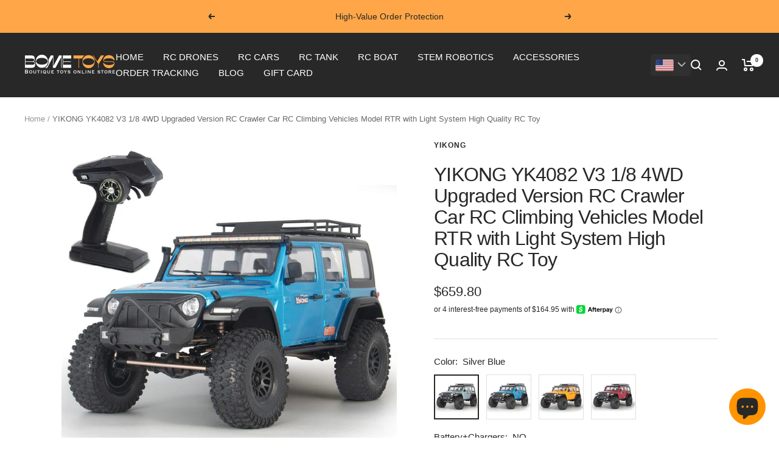

--- FILE ---
content_type: text/html; charset=utf-8
request_url: https://bometoys.com/products/yikong-yk4082-v3-1-8-4wd-upgraded-version-rc-crawler-car-rc-climbing-vehicles-model-rtr-with-light-system-high-quality-rc-toy
body_size: 62040
content:
<!doctype html><html class="no-js" lang="en" dir="ltr">
  <head>
        <style> 
.answer-item>.answer-info .label-question { white-space: break-spaces; }
</style>
    <!-- Google Tag Manager -->
<script>(function(w,d,s,l,i){w[l]=w[l]||[];w[l].push({'gtm.start':
new Date().getTime(),event:'gtm.js'});var f=d.getElementsByTagName(s)[0],
j=d.createElement(s),dl=l!='dataLayer'?'&l='+l:'';j.async=true;j.src=
'https://www.googletagmanager.com/gtm.js?id='+i+dl;f.parentNode.insertBefore(j,f);
})(window,document,'script','dataLayer','GTM-5Q3F8PV');</script>
<!-- End Google Tag Manager -->
  





   <link rel="amphtml" href="https://bometoys.com/a/s/products/yikong-yk4082-v3-1-8-4wd-upgraded-version-rc-crawler-car-rc-climbing-vehicles-model-rtr-with-light-system-high-quality-rc-toy">



<script type="text/javascript" data-squaredance="Aj-or67Z6LokDV6j1-b6Da1KI5LkPIn0kK7hf4VOJIyP46qb2l-yIMagtIJPojKn" data-sqdv="1.0.1">
try{squaredanceCart=JSON.parse(decodeURIComponent("%5B%5D"))}catch(e){}
;!function(j,u,m,b,l,e){var n="jumbleberry",i="3.2.2",o=function(){o.v==i&&o.e?o.e.apply(o,arguments):o.q.push(arguments)}
,a=encodeURIComponent,t=decodeURIComponent,d=j.location;(o.push=o).l=!1,o.q=[],o.v=i,o.duid=function(n){return(
n=n&&u.cookie.match(RegExp(t("%5Cs*")+n.substr(0,21)+"id=([^;]+)")))?t(n[1].split(".")[0]):""},o.g=function(n,i){return!!(
i=RegExp("^[^#]*[?&]"+n+"=([^&#]+)").exec(i||d.href))&&t(i[1].replace(/\+/g," "))},o.s=function(n){for(var i=Math.round((
new Date).getTime()/1e3),t=d.hostname.split("."),r=t.length-1;0<r--&&/^(([a-z0-9]{4}-?){8}|[0-9]+)$/i.test(n)&&n!=o.duid(
o.p);)u.cookie=o.p.substr(0,21)+"id="+a(n)+"."+i+".0."+i+".; path=/; max-age=63072000; domain=."+t.slice(r,t.length
).join(".")},o.i=function(n,i,t){if("init"==n)return[o.u=o.duid(o.p=i),o.s(o.h=t||o.u)];t=t||{},(n=u.createElement(
"iframe")).src=o.d+o.p+"?hid="+a(o.h)+"&uid="+a(o.u)+"&event="+a(i||"")+"&transid="+a(t.transaction_id||"")+"&oi="+a(
t.order_index||"")+"&ctx="+a(JSON.stringify(t)),n.height=n.width=0,n.style="display:none;visibility:hidden",
n.sandbox="allow-forms allow-same-origin allow-scripts",n.referrerPolicy="unsafe-url",(u.body||u.head).appendChild(n)},
o.m=o.e=function(){var n,i;!j._RNGSeed&&o.i.apply(o,arguments)&&(n=u.createElement(m),i=u.getElementsByTagName(m)[0],
n.src=o.d+o.p+"?hid="+a(o.h)+"&uid="+a(o.u)+"&v="+o.v,n.async=!!o.h,o.e=!1,o.q.unshift(arguments),j.addEventListener(
"beforeunload",n.onerror=function(){o.e=o.i;for(var n=0;n<o.q.length;++n)o.apply(o,o.q[n]);o.q=[]}),
i.parentNode.insertBefore(n,i))},j[n]=j[n]||o,j[n].d=b}(window,document,"script","https://www.maxepv.com/");

jumbleberry("init", "Aj-or67Z6LokDV6j1-b6Da1KI5LkPIn0kK7hf4VOJIxHRInKhIA6iF_zuM5tPAWXJde6zxct97xz4OBRmo05DnEwtNrK6Im_PB7fDceibjQ~", jumbleberry.g("sqdid") || jumbleberry.g("click_id"));
</script>



<link rel="amphtml" href="https://bometoys.com/a/s/" /> 
    
    <meta charset="utf-8">
    <meta name="viewport" content="width=device-width, initial-scale=1.0, height=device-height, minimum-scale=1.0, maximum-scale=1.0">
    <meta name="theme-color" content="#282828">

    <title>YIKONG YK4082 V3 1/8 4WD Off-Road Rock Crawler RC Car | bometoys</title><meta name="description" content="Specification:Manufacturer: YIKONG Item No: YK4082 V3 JeepItem condition: New, Assembled and PaintedColor: Dark Red/Reflex Blue/Silver Blue/Sun Yellow(Options)Scale: 1/8Material: Metal, PlasticSize: 635x290x300mmWheelbase: 370mmYIKONG YK4082 V3 Car Battery (Optional): 7.4v 6200mah 30C large capacity lithium batteryYIKO"><link rel="canonical" href="https://bometoys.com/products/yikong-yk4082-v3-1-8-4wd-upgraded-version-rc-crawler-car-rc-climbing-vehicles-model-rtr-with-light-system-high-quality-rc-toy"><link rel="shortcut icon" href="//bometoys.com/cdn/shop/files/B_96x96.png?v=1696008085" type="image/png"><link rel="preconnect" href="https://cdn.shopify.com">
    <link rel="dns-prefetch" href="https://productreviews.shopifycdn.com">
    <link rel="dns-prefetch" href="https://www.google-analytics.com"><link rel="preload" as="style" href="//bometoys.com/cdn/shop/t/35/assets/theme.css?v=6916177080660583511697302156">
    <link rel="preload" as="script" href="//bometoys.com/cdn/shop/t/35/assets/vendor.js?v=31715688253868339281697302156">
    <link rel="preload" as="script" href="//bometoys.com/cdn/shop/t/35/assets/theme.js?v=68301811222695667081697302156"><link rel="preload" as="fetch" href="/products/yikong-yk4082-v3-1-8-4wd-upgraded-version-rc-crawler-car-rc-climbing-vehicles-model-rtr-with-light-system-high-quality-rc-toy.js" crossorigin>
      <link rel="preload" as="image" imagesizes="(max-width: 999px) calc(100vw - 48px), 640px" imagesrcset="//bometoys.com/cdn/shop/files/00_00996314-5857-47db-b7d6-6799681be1e1_400x.jpg?v=1701784940 400w, //bometoys.com/cdn/shop/files/00_00996314-5857-47db-b7d6-6799681be1e1_500x.jpg?v=1701784940 500w, //bometoys.com/cdn/shop/files/00_00996314-5857-47db-b7d6-6799681be1e1_600x.jpg?v=1701784940 600w, //bometoys.com/cdn/shop/files/00_00996314-5857-47db-b7d6-6799681be1e1_700x.jpg?v=1701784940 700w, //bometoys.com/cdn/shop/files/00_00996314-5857-47db-b7d6-6799681be1e1_800x.jpg?v=1701784940 800w, //bometoys.com/cdn/shop/files/00_00996314-5857-47db-b7d6-6799681be1e1_900x.jpg?v=1701784940 900w, //bometoys.com/cdn/shop/files/00_00996314-5857-47db-b7d6-6799681be1e1_1000x.jpg?v=1701784940 1000w
"><link rel="preload" as="script" href="//bometoys.com/cdn/shop/t/35/assets/flickity.js?v=176646718982628074891697302156"><meta property="og:type" content="product">
  <meta property="og:title" content="YIKONG YK4082 V3 1/8 4WD Upgraded Version RC Crawler Car RC Climbing Vehicles Model RTR with Light System High Quality RC Toy">
  <meta property="product:price:amount" content="659.80">
  <meta property="product:price:currency" content="USD"><meta property="og:image" content="http://bometoys.com/cdn/shop/files/00_00996314-5857-47db-b7d6-6799681be1e1.jpg?v=1701784940">
  <meta property="og:image:secure_url" content="https://bometoys.com/cdn/shop/files/00_00996314-5857-47db-b7d6-6799681be1e1.jpg?v=1701784940">
  <meta property="og:image:width" content="1000">
  <meta property="og:image:height" content="1000"><meta property="og:description" content="Specification:Manufacturer: YIKONG Item No: YK4082 V3 JeepItem condition: New, Assembled and PaintedColor: Dark Red/Reflex Blue/Silver Blue/Sun Yellow(Options)Scale: 1/8Material: Metal, PlasticSize: 635x290x300mmWheelbase: 370mmYIKONG YK4082 V3 Car Battery (Optional): 7.4v 6200mah 30C large capacity lithium batteryYIKO"><meta property="og:url" content="https://bometoys.com/products/yikong-yk4082-v3-1-8-4wd-upgraded-version-rc-crawler-car-rc-climbing-vehicles-model-rtr-with-light-system-high-quality-rc-toy">
<meta property="og:site_name" content="BOMETOYS"><meta name="twitter:card" content="summary"><meta name="twitter:title" content="YIKONG YK4082 V3 1/8 4WD Upgraded Version RC Crawler Car RC Climbing Vehicles Model RTR with Light System High Quality RC Toy">
  <meta name="twitter:description" content="Specification:Manufacturer: YIKONG Item No: YK4082 V3 JeepItem condition: New, Assembled and PaintedColor: Dark Red/Reflex Blue/Silver Blue/Sun Yellow(Options)Scale: 1/8Material: Metal, PlasticSize: 635x290x300mmWheelbase: 370mmYIKONG YK4082 V3 Car Battery (Optional): 7.4v 6200mah 30C large capacity lithium batteryYIKONG YK4082 V3 Charger (Optional): 80W imax B6AC high-power balance charger multi-function aircraft model car model lithium battery Ni-MH chargerProduct Dimensions: 63 x 29 x 30cmProduct Weight: 4190gPackage Dimensions: 70 x 35 x 35cmPackage Weight: 6500gPacking: Graphic CartonYIKONG YK4082 V3 The Package Includes:1/8 RC Crawler Car ModelMotorESCServoRemote Controller &amp;amp; Receiver (Not included battery)Light SystemYIKONG launched new models YK4082 V3 upgraded gearbox and rear axle reverse transmission system.The biggest features of the new gearbox are:1. Smaller vehicle size2. Lower center of gravity, the center of gravity moves down 13.8mm3. The center of gravity forward, the motor moves forward 32mm, the battery box moves forward 70.5mm.Features:1. The new upgraded model"><meta name="twitter:image" content="https://bometoys.com/cdn/shop/files/00_00996314-5857-47db-b7d6-6799681be1e1_1200x1200_crop_center.jpg?v=1701784940">
  <meta name="twitter:image:alt" content="YIKONG YK4082 V3 1/8 4WD Upgraded Version RC Crawler Car RC Climbing Vehicles Model RTR with Light System High Quality RC Toy">
    
  <script type="application/ld+json">
  {
    "@context": "https://schema.org",
    "@type": "Product",
    "productID": 8096952942820,
    "offers": [{
          "@type": "Offer",
          "name": "Silver Blue \/ NO",
          "availability":"https://schema.org/InStock",
          "price": 659.8,
          "priceCurrency": "USD",
          "priceValidUntil": "2026-01-31","sku": "44585569-Silver Blue",
            "gtin12": "761241935574",
          "url": "/products/yikong-yk4082-v3-1-8-4wd-upgraded-version-rc-crawler-car-rc-climbing-vehicles-model-rtr-with-light-system-high-quality-rc-toy?variant=44372472791268"
        },
{
          "@type": "Offer",
          "name": "Silver Blue \/ YES",
          "availability":"https://schema.org/InStock",
          "price": 749.8,
          "priceCurrency": "USD",
          "priceValidUntil": "2026-01-31","sku": "44585569-Silver Blue",
            "gtin": "761241935574",
          "url": "/products/yikong-yk4082-v3-1-8-4wd-upgraded-version-rc-crawler-car-rc-climbing-vehicles-model-rtr-with-light-system-high-quality-rc-toy?variant=44372472824036"
        },
{
          "@type": "Offer",
          "name": "Reflex Blue \/ NO",
          "availability":"https://schema.org/InStock",
          "price": 659.8,
          "priceCurrency": "USD",
          "priceValidUntil": "2026-01-31","sku": "77458852-Reflex Blue",
            "gtin": "761241935574",
          "url": "/products/yikong-yk4082-v3-1-8-4wd-upgraded-version-rc-crawler-car-rc-climbing-vehicles-model-rtr-with-light-system-high-quality-rc-toy?variant=44372472856804"
        },
{
          "@type": "Offer",
          "name": "Reflex Blue \/ YES",
          "availability":"https://schema.org/InStock",
          "price": 749.8,
          "priceCurrency": "USD",
          "priceValidUntil": "2026-01-31","sku": "77458852-Reflex Blue",
            "gtin": "761241935574",
          "url": "/products/yikong-yk4082-v3-1-8-4wd-upgraded-version-rc-crawler-car-rc-climbing-vehicles-model-rtr-with-light-system-high-quality-rc-toy?variant=44372472889572"
        },
{
          "@type": "Offer",
          "name": "Sun Yellow \/ NO",
          "availability":"https://schema.org/InStock",
          "price": 659.8,
          "priceCurrency": "USD",
          "priceValidUntil": "2026-01-31","sku": "22567785-Sun Yellow",
            "gtin": "761241935574",
          "url": "/products/yikong-yk4082-v3-1-8-4wd-upgraded-version-rc-crawler-car-rc-climbing-vehicles-model-rtr-with-light-system-high-quality-rc-toy?variant=44372472922340"
        },
{
          "@type": "Offer",
          "name": "Sun Yellow \/ YES",
          "availability":"https://schema.org/InStock",
          "price": 749.8,
          "priceCurrency": "USD",
          "priceValidUntil": "2026-01-31","sku": "22567785-Sun Yellow",
            "gtin": "761241935574",
          "url": "/products/yikong-yk4082-v3-1-8-4wd-upgraded-version-rc-crawler-car-rc-climbing-vehicles-model-rtr-with-light-system-high-quality-rc-toy?variant=44372472955108"
        },
{
          "@type": "Offer",
          "name": "Dark Red \/ NO",
          "availability":"https://schema.org/InStock",
          "price": 659.8,
          "priceCurrency": "USD",
          "priceValidUntil": "2026-01-31","sku": "99856696-Dark Red",
            "gtin": "761241935574",
          "url": "/products/yikong-yk4082-v3-1-8-4wd-upgraded-version-rc-crawler-car-rc-climbing-vehicles-model-rtr-with-light-system-high-quality-rc-toy?variant=44372472987876"
        },
{
          "@type": "Offer",
          "name": "Dark Red \/ YES",
          "availability":"https://schema.org/InStock",
          "price": 749.8,
          "priceCurrency": "USD",
          "priceValidUntil": "2026-01-31","sku": "99856696-Dark Red",
            "gtin": "761241935574",
          "url": "/products/yikong-yk4082-v3-1-8-4wd-upgraded-version-rc-crawler-car-rc-climbing-vehicles-model-rtr-with-light-system-high-quality-rc-toy?variant=44372473020644"
        }
],"brand": {
      "@type": "Brand",
      "name": "YIKONG"
    },
    "name": "YIKONG YK4082 V3 1\/8 4WD Upgraded Version RC Crawler Car RC Climbing Vehicles Model RTR with Light System High Quality RC Toy",
    "description": "\n\n\nSpecification:Manufacturer: YIKONG Item No: YK4082 V3 JeepItem condition: New, Assembled and PaintedColor: Dark Red\/Reflex Blue\/Silver Blue\/Sun Yellow(Options)Scale: 1\/8Material: Metal, PlasticSize: 635x290x300mmWheelbase: 370mmYIKONG YK4082 V3 Car Battery (Optional): 7.4v 6200mah 30C large capacity lithium batteryYIKONG YK4082 V3 Charger (Optional): 80W imax B6AC high-power balance charger multi-function aircraft model car model lithium battery Ni-MH chargerProduct Dimensions: 63 x 29 x 30cmProduct Weight: 4190gPackage Dimensions: 70 x 35 x 35cmPackage Weight: 6500gPacking: Graphic CartonYIKONG YK4082 V3 The Package Includes:1\/8 RC Crawler Car ModelMotorESCServoRemote Controller \u0026amp; Receiver (Not included battery)Light SystemYIKONG launched new models YK4082 V3 upgraded gearbox and rear axle reverse transmission system.The biggest features of the new gearbox are:1. Smaller vehicle size2. Lower center of gravity, the center of gravity moves down 13.8mm3. The center of gravity forward, the motor moves forward 32mm, the battery box moves forward 70.5mm.Features:1. The new upgraded model YK4082 V3 1\/8 RTR with PVC body case.2. The frame follows the YK4082 frame system which is excellent in performance, durability, stability and fun.3. YIKONG YK4082 V3 Equipped with a new car shell and lighting system, the exterior details are designed with exquisite care.7.4v 6200mah 30C large capacity lithium battery, special battery for remote control car model （Batteries and chargers are optional）Size: 13.7*4.6*2.580W imax B6AC high-power balance charger multi-functional aircraft model car model lithium battery Ni-MH charger （Batteries and chargers are optional）Product name: B6AC chargerProduct brand: IMAXAppearance material: aluminum alloyInput voltage: 110-220V ACRechargeable battery: NICD\/NIMH: 1-15CELLSRechargeable lithium battery: 1-6 in seriesProduct size: 135*144*36mmProduct weight: 740gMaximum power: 80WCharging current: 0.1-6ADischarge current: 0.1-2ADo you need an adapter: No, the product has a built-in adapterYIKONG RC Car Chassis Armor Front Guard Rear Guard Set for YK4102 4103 4082 1\/8 1\/10 (click here to get)Material: High-quality stainless steel, smooth and without burrsInstallation: original car hole installation, original car screwsPacking: one car, without screwsWeight: 98g\n\n",
    "category": "RC Car",
    "url": "/products/yikong-yk4082-v3-1-8-4wd-upgraded-version-rc-crawler-car-rc-climbing-vehicles-model-rtr-with-light-system-high-quality-rc-toy",
    "sku": "44585569-Silver Blue",
    "image": {
      "@type": "ImageObject",
      "url": "https://bometoys.com/cdn/shop/files/00_00996314-5857-47db-b7d6-6799681be1e1.jpg?v=1701784940&width=1024",
      "image": "https://bometoys.com/cdn/shop/files/00_00996314-5857-47db-b7d6-6799681be1e1.jpg?v=1701784940&width=1024",
      "name": "YIKONG YK4082 V3 1\/8 4WD Upgraded Version RC Crawler Car RC Climbing Vehicles Model RTR with Light System High Quality RC Toy",
      "width": "1024",
      "height": "1024"
    }
  }
  </script>



  <script type="application/ld+json">
  {
    "@context": "https://schema.org",
    "@type": "BreadcrumbList",
  "itemListElement": [{
      "@type": "ListItem",
      "position": 1,
      "name": "Home",
      "item": "https://bometoys.com"
    },{
          "@type": "ListItem",
          "position": 2,
          "name": "YIKONG YK4082 V3 1\/8 4WD Upgraded Version RC Crawler Car RC Climbing Vehicles Model RTR with Light System High Quality RC Toy",
          "item": "https://bometoys.com/products/yikong-yk4082-v3-1-8-4wd-upgraded-version-rc-crawler-car-rc-climbing-vehicles-model-rtr-with-light-system-high-quality-rc-toy"
        }]
  }
  </script>


    <style>
  /* Typography (heading) */
  

/* Typography (body) */
  



:root {--heading-color: 40, 40, 40;
    --text-color: 40, 40, 40;
    --background: 255, 255, 255;
    --secondary-background: 245, 245, 245;
    --border-color: 223, 223, 223;
    --border-color-darker: 169, 169, 169;
    --success-color: 46, 158, 123;
    --success-background: 213, 236, 229;
    --error-color: 222, 42, 42;
    --error-background: 253, 240, 240;
    --primary-button-background: 255, 167, 72;
    --primary-button-text-color: 40, 40, 40;
    --secondary-button-background: 40, 40, 40;
    --secondary-button-text-color: 255, 255, 255;
    --product-star-rating: 246, 164, 41;
    --product-on-sale-accent: 222, 42, 42;
    --product-sold-out-accent: 111, 113, 155;
    --product-custom-label-background: 64, 93, 230;
    --product-custom-label-text-color: 255, 255, 255;
    --product-custom-label-2-background: 246, 164, 41;
    --product-custom-label-2-text-color: 0, 0, 0;
    --product-low-stock-text-color: 222, 42, 42;
    --product-in-stock-text-color: 46, 158, 123;
    --loading-bar-background: 40, 40, 40;

    /* We duplicate some "base" colors as root colors, which is useful to use on drawer elements or popover without. Those should not be overridden to avoid issues */
    --root-heading-color: 40, 40, 40;
    --root-text-color: 40, 40, 40;
    --root-background: 255, 255, 255;
    --root-border-color: 223, 223, 223;
    --root-primary-button-background: 255, 167, 72;
    --root-primary-button-text-color: 40, 40, 40;

    --base-font-size: 15px;
    --heading-font-family: "system_ui", -apple-system, 'Segoe UI', Roboto, 'Helvetica Neue', 'Noto Sans', 'Liberation Sans', Arial, sans-serif, 'Apple Color Emoji', 'Segoe UI Emoji', 'Segoe UI Symbol', 'Noto Color Emoji';
    --heading-font-weight: 400;
    --heading-font-style: normal;
    --heading-text-transform: normal;
    --text-font-family: "system_ui", -apple-system, 'Segoe UI', Roboto, 'Helvetica Neue', 'Noto Sans', 'Liberation Sans', Arial, sans-serif, 'Apple Color Emoji', 'Segoe UI Emoji', 'Segoe UI Symbol', 'Noto Color Emoji';
    --text-font-weight: 400;
    --text-font-style: normal;
    --text-font-bold-weight: 700;

    /* Typography (font size) */
    --heading-xxsmall-font-size: 10px;
    --heading-xsmall-font-size: 10px;
    --heading-small-font-size: 11px;
    --heading-large-font-size: 32px;
    --heading-h1-font-size: 32px;
    --heading-h2-font-size: 28px;
    --heading-h3-font-size: 26px;
    --heading-h4-font-size: 22px;
    --heading-h5-font-size: 18px;
    --heading-h6-font-size: 16px;

    /* Control the look and feel of the theme by changing radius of various elements */
    --button-border-radius: 0px;
    --block-border-radius: 0px;
    --block-border-radius-reduced: 0px;
    --color-swatch-border-radius: 0px;

    /* Button size */
    --button-height: 48px;
    --button-small-height: 40px;

    /* Form related */
    --form-input-field-height: 48px;
    --form-input-gap: 16px;
    --form-submit-margin: 24px;

    /* Product listing related variables */
    --product-list-block-spacing: 32px;

    /* Video related */
    --play-button-background: 255, 255, 255;
    --play-button-arrow: 40, 40, 40;

    /* RTL support */
    --transform-logical-flip: 1;
    --transform-origin-start: left;
    --transform-origin-end: right;

    /* Other */
    --zoom-cursor-svg-url: url(//bometoys.com/cdn/shop/t/35/assets/zoom-cursor.svg?v=39908859784506347231697302156);
    --arrow-right-svg-url: url(//bometoys.com/cdn/shop/t/35/assets/arrow-right.svg?v=40046868119262634591697302156);
    --arrow-left-svg-url: url(//bometoys.com/cdn/shop/t/35/assets/arrow-left.svg?v=158856395986752206651697302156);

    /* Some useful variables that we can reuse in our CSS. Some explanation are needed for some of them:
       - container-max-width-minus-gutters: represents the container max width without the edge gutters
       - container-outer-width: considering the screen width, represent all the space outside the container
       - container-outer-margin: same as container-outer-width but get set to 0 inside a container
       - container-inner-width: the effective space inside the container (minus gutters)
       - grid-column-width: represents the width of a single column of the grid
       - vertical-breather: this is a variable that defines the global "spacing" between sections, and inside the section
                            to create some "breath" and minimum spacing
     */
    --container-max-width: 1600px;
    --container-gutter: 24px;
    --container-max-width-minus-gutters: calc(var(--container-max-width) - (var(--container-gutter)) * 2);
    --container-outer-width: max(calc((100vw - var(--container-max-width-minus-gutters)) / 2), var(--container-gutter));
    --container-outer-margin: var(--container-outer-width);
    --container-inner-width: calc(100vw - var(--container-outer-width) * 2);

    --grid-column-count: 10;
    --grid-gap: 24px;
    --grid-column-width: calc((100vw - var(--container-outer-width) * 2 - var(--grid-gap) * (var(--grid-column-count) - 1)) / var(--grid-column-count));

    --vertical-breather: 48px;
    --vertical-breather-tight: 48px;

    /* Shopify related variables */
    --payment-terms-background-color: #ffffff;
  }

  @media screen and (min-width: 741px) {
    :root {
      --container-gutter: 40px;
      --grid-column-count: 20;
      --vertical-breather: 64px;
      --vertical-breather-tight: 64px;

      /* Typography (font size) */
      --heading-xsmall-font-size: 11px;
      --heading-small-font-size: 12px;
      --heading-large-font-size: 48px;
      --heading-h1-font-size: 48px;
      --heading-h2-font-size: 36px;
      --heading-h3-font-size: 30px;
      --heading-h4-font-size: 22px;
      --heading-h5-font-size: 18px;
      --heading-h6-font-size: 16px;

      /* Form related */
      --form-input-field-height: 52px;
      --form-submit-margin: 32px;

      /* Button size */
      --button-height: 52px;
      --button-small-height: 44px;
    }
  }

  @media screen and (min-width: 1200px) {
    :root {
      --vertical-breather: 80px;
      --vertical-breather-tight: 64px;
      --product-list-block-spacing: 48px;

      /* Typography */
      --heading-large-font-size: 58px;
      --heading-h1-font-size: 50px;
      --heading-h2-font-size: 44px;
      --heading-h3-font-size: 32px;
      --heading-h4-font-size: 26px;
      --heading-h5-font-size: 22px;
      --heading-h6-font-size: 16px;
    }
  }

  @media screen and (min-width: 1600px) {
    :root {
      --vertical-breather: 90px;
      --vertical-breather-tight: 64px;
    }
  }
</style>
    <script>
  // This allows to expose several variables to the global scope, to be used in scripts
  window.themeVariables = {
    settings: {
      direction: "ltr",
      pageType: "product",
      cartCount: 0,
      moneyFormat: "\u003cspan class=\"money conversion-bear-money\"\u003e${{amount}}\u003c\/span\u003e",
      moneyWithCurrencyFormat: "\u003cspan class=\"money conversion-bear-money\"\u003e${{amount}} USD\u003c\/span\u003e",
      showVendor: false,
      discountMode: "saving",
      currencyCodeEnabled: false,
      searchMode: "product,article,collection",
      searchUnavailableProducts: "last",
      cartType: "message",
      cartCurrency: "USD",
      mobileZoomFactor: 2.5
    },

    routes: {
      host: "bometoys.com",
      rootUrl: "\/",
      rootUrlWithoutSlash: '',
      cartUrl: "\/cart",
      cartAddUrl: "\/cart\/add",
      cartChangeUrl: "\/cart\/change",
      searchUrl: "\/search",
      predictiveSearchUrl: "\/search\/suggest",
      productRecommendationsUrl: "\/recommendations\/products"
    },

    strings: {
      accessibilityDelete: "Delete",
      accessibilityClose: "Close",
      collectionSoldOut: "Sold out",
      collectionDiscount: "Save @savings@",
      productSalePrice: "Sale price",
      productRegularPrice: "Regular price",
      productFormUnavailable: "Unavailable",
      productFormSoldOut: "Sold out",
      productFormPreOrder: "Pre-order",
      productFormAddToCart: "Add to cart",
      searchNoResults: "No results could be found.",
      searchNewSearch: "New search",
      searchProducts: "Products",
      searchArticles: "Journal",
      searchPages: "Pages",
      searchCollections: "Collections",
      cartViewCart: "View cart",
      cartItemAdded: "Item added to your cart!",
      cartItemAddedShort: "Added to your cart!",
      cartAddOrderNote: "Add order note",
      cartEditOrderNote: "Edit order note",
      shippingEstimatorNoResults: "Sorry, we do not ship to your address.",
      shippingEstimatorOneResult: "There is one shipping rate for your address:",
      shippingEstimatorMultipleResults: "There are several shipping rates for your address:",
      shippingEstimatorError: "One or more error occurred while retrieving shipping rates:"
    },

    libs: {
      flickity: "\/\/bometoys.com\/cdn\/shop\/t\/35\/assets\/flickity.js?v=176646718982628074891697302156",
      photoswipe: "\/\/bometoys.com\/cdn\/shop\/t\/35\/assets\/photoswipe.js?v=132268647426145925301697302156",
      qrCode: "\/\/bometoys.com\/cdn\/shopifycloud\/storefront\/assets\/themes_support\/vendor\/qrcode-3f2b403b.js"
    },

    breakpoints: {
      phone: 'screen and (max-width: 740px)',
      tablet: 'screen and (min-width: 741px) and (max-width: 999px)',
      tabletAndUp: 'screen and (min-width: 741px)',
      pocket: 'screen and (max-width: 999px)',
      lap: 'screen and (min-width: 1000px) and (max-width: 1199px)',
      lapAndUp: 'screen and (min-width: 1000px)',
      desktop: 'screen and (min-width: 1200px)',
      wide: 'screen and (min-width: 1400px)'
    }
  };

  window.addEventListener('pageshow', async () => {
    const cartContent = await (await fetch(`${window.themeVariables.routes.cartUrl}.js`, {cache: 'reload'})).json();
    document.documentElement.dispatchEvent(new CustomEvent('cart:refresh', {detail: {cart: cartContent}}));
  });

  if ('noModule' in HTMLScriptElement.prototype) {
    // Old browsers (like IE) that does not support module will be considered as if not executing JS at all
    document.documentElement.className = document.documentElement.className.replace('no-js', 'js');

    requestAnimationFrame(() => {
      const viewportHeight = (window.visualViewport ? window.visualViewport.height : document.documentElement.clientHeight);
      document.documentElement.style.setProperty('--window-height',viewportHeight + 'px');
    });
  }// We save the product ID in local storage to be eventually used for recently viewed section
    try {
      const items = JSON.parse(localStorage.getItem('theme:recently-viewed-products') || '[]');

      // We check if the current product already exists, and if it does not, we add it at the start
      if (!items.includes(8096952942820)) {
        items.unshift(8096952942820);
      }

      localStorage.setItem('theme:recently-viewed-products', JSON.stringify(items.slice(0, 20)));
    } catch (e) {
      // Safari in private mode does not allow setting item, we silently fail
    }</script>

    <link rel="stylesheet" href="//bometoys.com/cdn/shop/t/35/assets/theme.css?v=6916177080660583511697302156">

    <script src="//bometoys.com/cdn/shop/t/35/assets/vendor.js?v=31715688253868339281697302156" defer></script>
    <script src="//bometoys.com/cdn/shop/t/35/assets/theme.js?v=68301811222695667081697302156" defer></script>
    <script src="//bometoys.com/cdn/shop/t/35/assets/custom.js?v=167320869888291784351697302156" defer></script>



  
    <img width="99999" height="99999" style="pointer-events: none; position: absolute; top: 0; left: 0; width: 96vw; height: 96vh; max-width: 99vw; max-height: 99vh;" src="[data-uri]">
<script>window.performance && window.performance.mark && window.performance.mark('shopify.content_for_header.start');</script><meta name="google-site-verification" content="E9XHisaYFc6Aj9kTLBvCp1X4W0BCIKQ94GkAIb-c1RM">
<meta id="shopify-digital-wallet" name="shopify-digital-wallet" content="/44490162342/digital_wallets/dialog">
<meta name="shopify-checkout-api-token" content="d47c562d4359e51ebcd40dd92bd23081">
<meta id="in-context-paypal-metadata" data-shop-id="44490162342" data-venmo-supported="false" data-environment="production" data-locale="en_US" data-paypal-v4="true" data-currency="USD">
<link rel="alternate" hreflang="x-default" href="https://bometoys.com/products/yikong-yk4082-v3-1-8-4wd-upgraded-version-rc-crawler-car-rc-climbing-vehicles-model-rtr-with-light-system-high-quality-rc-toy">
<link rel="alternate" hreflang="en" href="https://bometoys.com/products/yikong-yk4082-v3-1-8-4wd-upgraded-version-rc-crawler-car-rc-climbing-vehicles-model-rtr-with-light-system-high-quality-rc-toy">
<link rel="alternate" hreflang="en-DE" href="https://bometoys.com/en-de/products/yikong-yk4082-v3-1-8-4wd-upgraded-version-rc-crawler-car-rc-climbing-vehicles-model-rtr-with-light-system-high-quality-rc-toy">
<link rel="alternate" hreflang="en-FR" href="https://bometoys.com/en-fr/products/yikong-yk4082-v3-1-8-4wd-upgraded-version-rc-crawler-car-rc-climbing-vehicles-model-rtr-with-light-system-high-quality-rc-toy">
<link rel="alternate" hreflang="en-KR" href="https://bometoys.com/en-kr/products/yikong-yk4082-v3-1-8-4wd-upgraded-version-rc-crawler-car-rc-climbing-vehicles-model-rtr-with-light-system-high-quality-rc-toy">
<link rel="alternate" hreflang="en-JP" href="https://bometoys.com/en-jp/products/yikong-yk4082-v3-1-8-4wd-upgraded-version-rc-crawler-car-rc-climbing-vehicles-model-rtr-with-light-system-high-quality-rc-toy">
<link rel="alternate" hreflang="en-AU" href="https://bometoys.com/en-au/products/yikong-yk4082-v3-1-8-4wd-upgraded-version-rc-crawler-car-rc-climbing-vehicles-model-rtr-with-light-system-high-quality-rc-toy">
<link rel="alternate" hreflang="en-SE" href="https://bometoys.com/en-se/products/yikong-yk4082-v3-1-8-4wd-upgraded-version-rc-crawler-car-rc-climbing-vehicles-model-rtr-with-light-system-high-quality-rc-toy">
<link rel="alternate" hreflang="en-AR" href="https://bometoys.com/en-ar/products/yikong-yk4082-v3-1-8-4wd-upgraded-version-rc-crawler-car-rc-climbing-vehicles-model-rtr-with-light-system-high-quality-rc-toy">
<link rel="alternate" hreflang="en-TW" href="https://bometoys.com/en-tw/products/yikong-yk4082-v3-1-8-4wd-upgraded-version-rc-crawler-car-rc-climbing-vehicles-model-rtr-with-light-system-high-quality-rc-toy">
<link rel="alternate" hreflang="en-HK" href="https://bometoys.com/en-hk/products/yikong-yk4082-v3-1-8-4wd-upgraded-version-rc-crawler-car-rc-climbing-vehicles-model-rtr-with-light-system-high-quality-rc-toy">
<link rel="alternate" hreflang="en-ES" href="https://bometoys.com/en-es/products/yikong-yk4082-v3-1-8-4wd-upgraded-version-rc-crawler-car-rc-climbing-vehicles-model-rtr-with-light-system-high-quality-rc-toy">
<link rel="alternate" hreflang="en-PT" href="https://bometoys.com/en-pt/products/yikong-yk4082-v3-1-8-4wd-upgraded-version-rc-crawler-car-rc-climbing-vehicles-model-rtr-with-light-system-high-quality-rc-toy">
<link rel="alternate" hreflang="en-PL" href="https://bometoys.com/en-pl/products/yikong-yk4082-v3-1-8-4wd-upgraded-version-rc-crawler-car-rc-climbing-vehicles-model-rtr-with-light-system-high-quality-rc-toy">
<link rel="alternate" hreflang="en-FI" href="https://bometoys.com/en-fi/products/yikong-yk4082-v3-1-8-4wd-upgraded-version-rc-crawler-car-rc-climbing-vehicles-model-rtr-with-light-system-high-quality-rc-toy">
<link rel="alternate" hreflang="en-CH" href="https://bometoys.com/en-ch/products/yikong-yk4082-v3-1-8-4wd-upgraded-version-rc-crawler-car-rc-climbing-vehicles-model-rtr-with-light-system-high-quality-rc-toy">
<link rel="alternate" hreflang="en-BG" href="https://bometoys.com/en-bg/products/yikong-yk4082-v3-1-8-4wd-upgraded-version-rc-crawler-car-rc-climbing-vehicles-model-rtr-with-light-system-high-quality-rc-toy">
<link rel="alternate" hreflang="en-NL" href="https://bometoys.com/en-nl/products/yikong-yk4082-v3-1-8-4wd-upgraded-version-rc-crawler-car-rc-climbing-vehicles-model-rtr-with-light-system-high-quality-rc-toy">
<link rel="alternate" hreflang="en-IT" href="https://bometoys.com/en-it/products/yikong-yk4082-v3-1-8-4wd-upgraded-version-rc-crawler-car-rc-climbing-vehicles-model-rtr-with-light-system-high-quality-rc-toy">
<link rel="alternate" hreflang="en-GR" href="https://bometoys.com/en-gr/products/yikong-yk4082-v3-1-8-4wd-upgraded-version-rc-crawler-car-rc-climbing-vehicles-model-rtr-with-light-system-high-quality-rc-toy">
<link rel="alternate" hreflang="en-HR" href="https://bometoys.com/en-hr/products/yikong-yk4082-v3-1-8-4wd-upgraded-version-rc-crawler-car-rc-climbing-vehicles-model-rtr-with-light-system-high-quality-rc-toy">
<link rel="alternate" hreflang="en-AT" href="https://bometoys.com/en-at/products/yikong-yk4082-v3-1-8-4wd-upgraded-version-rc-crawler-car-rc-climbing-vehicles-model-rtr-with-light-system-high-quality-rc-toy">
<link rel="alternate" hreflang="en-BE" href="https://bometoys.com/en-be/products/yikong-yk4082-v3-1-8-4wd-upgraded-version-rc-crawler-car-rc-climbing-vehicles-model-rtr-with-light-system-high-quality-rc-toy">
<link rel="alternate" hreflang="en-NZ" href="https://bometoys.com/en-nz/products/yikong-yk4082-v3-1-8-4wd-upgraded-version-rc-crawler-car-rc-climbing-vehicles-model-rtr-with-light-system-high-quality-rc-toy">
<link rel="alternate" hreflang="en-CN" href="https://bometoys.com/en-cn/products/yikong-yk4082-v3-1-8-4wd-upgraded-version-rc-crawler-car-rc-climbing-vehicles-model-rtr-with-light-system-high-quality-rc-toy">
<link rel="alternate" hreflang="en-CZ" href="https://bometoys.com/en-cz/products/yikong-yk4082-v3-1-8-4wd-upgraded-version-rc-crawler-car-rc-climbing-vehicles-model-rtr-with-light-system-high-quality-rc-toy">
<link rel="alternate" type="application/json+oembed" href="https://bometoys.com/products/yikong-yk4082-v3-1-8-4wd-upgraded-version-rc-crawler-car-rc-climbing-vehicles-model-rtr-with-light-system-high-quality-rc-toy.oembed">
<script async="async" src="/checkouts/internal/preloads.js?locale=en-US"></script>
<script id="shopify-features" type="application/json">{"accessToken":"d47c562d4359e51ebcd40dd92bd23081","betas":["rich-media-storefront-analytics"],"domain":"bometoys.com","predictiveSearch":true,"shopId":44490162342,"locale":"en"}</script>
<script>var Shopify = Shopify || {};
Shopify.shop = "bometoys.myshopify.com";
Shopify.locale = "en";
Shopify.currency = {"active":"USD","rate":"1.0"};
Shopify.country = "US";
Shopify.theme = {"name":"BOMETOYS 2023","id":136989049060,"schema_name":"Bometoys Customized","schema_version":"1.0.2","theme_store_id":null,"role":"main"};
Shopify.theme.handle = "null";
Shopify.theme.style = {"id":null,"handle":null};
Shopify.cdnHost = "bometoys.com/cdn";
Shopify.routes = Shopify.routes || {};
Shopify.routes.root = "/";</script>
<script type="module">!function(o){(o.Shopify=o.Shopify||{}).modules=!0}(window);</script>
<script>!function(o){function n(){var o=[];function n(){o.push(Array.prototype.slice.apply(arguments))}return n.q=o,n}var t=o.Shopify=o.Shopify||{};t.loadFeatures=n(),t.autoloadFeatures=n()}(window);</script>
<script id="shop-js-analytics" type="application/json">{"pageType":"product"}</script>
<script defer="defer" async type="module" data-src="//bometoys.com/cdn/shopifycloud/shop-js/modules/v2/client.init-shop-cart-sync_BdyHc3Nr.en.esm.js"></script>
<script defer="defer" async type="module" data-src="//bometoys.com/cdn/shopifycloud/shop-js/modules/v2/chunk.common_Daul8nwZ.esm.js"></script>
<script type="module">
  await import("//bometoys.com/cdn/shopifycloud/shop-js/modules/v2/client.init-shop-cart-sync_BdyHc3Nr.en.esm.js");
await import("//bometoys.com/cdn/shopifycloud/shop-js/modules/v2/chunk.common_Daul8nwZ.esm.js");

  window.Shopify.SignInWithShop?.initShopCartSync?.({"fedCMEnabled":true,"windoidEnabled":true});

</script>
<script>(function() {
  var isLoaded = false;
  function asyncLoad() {
    if (isLoaded) return;
    isLoaded = true;
    var urls = ["https:\/\/sdks.automizely.com\/conversions\/v1\/conversions.js?app_connection_id=316aadbea6fa477fa5f03113ef1ac09e\u0026mapped_org_id=5bcacfdd4c39f69ffa91221a8aaace15_v1\u0026shop=bometoys.myshopify.com","https:\/\/cdn2.ryviu.com\/v\/static\/js\/app.js?n=1\u0026shop=bometoys.myshopify.com","\/\/cdn.shopify.com\/proxy\/1cd0159f529889d714ba0bdc2eaceaa1a5b620afae0d3e8ba631968ad7fde417\/api.goaffpro.com\/loader.js?shop=bometoys.myshopify.com\u0026sp-cache-control=cHVibGljLCBtYXgtYWdlPTkwMA","https:\/\/cdn2.ryviu.com\/v\/static\/js\/app.js?shop=bometoys.myshopify.com"];
    for (var i = 0; i < urls.length; i++) {
      var s = document.createElement('script');
      s.type = 'text/javascript';
      s.async = true;
      s.src = urls[i];
      var x = document.getElementsByTagName('script')[0];
      x.parentNode.insertBefore(s, x);
    }
  };
  document.addEventListener('asyncLazyLoad',function(event){asyncLoad();});if(window.attachEvent) {
    window.attachEvent('onload', function(){});
  } else {
    window.addEventListener('load', function(){}, false);
  }
})();</script>
<script id="__st">var __st={"a":44490162342,"offset":28800,"reqid":"d7b3c8f5-8911-42ab-ad14-31f0d9886a67-1768986730","pageurl":"bometoys.com\/products\/yikong-yk4082-v3-1-8-4wd-upgraded-version-rc-crawler-car-rc-climbing-vehicles-model-rtr-with-light-system-high-quality-rc-toy","u":"a3157596ce31","p":"product","rtyp":"product","rid":8096952942820};</script>
<script>window.ShopifyPaypalV4VisibilityTracking = true;</script>
<script id="form-persister">!function(){'use strict';const t='contact',e='new_comment',n=[[t,t],['blogs',e],['comments',e],[t,'customer']],o='password',r='form_key',c=['recaptcha-v3-token','g-recaptcha-response','h-captcha-response',o],s=()=>{try{return window.sessionStorage}catch{return}},i='__shopify_v',u=t=>t.elements[r],a=function(){const t=[...n].map((([t,e])=>`form[action*='/${t}']:not([data-nocaptcha='true']) input[name='form_type'][value='${e}']`)).join(',');var e;return e=t,()=>e?[...document.querySelectorAll(e)].map((t=>t.form)):[]}();function m(t){const e=u(t);a().includes(t)&&(!e||!e.value)&&function(t){try{if(!s())return;!function(t){const e=s();if(!e)return;const n=u(t);if(!n)return;const o=n.value;o&&e.removeItem(o)}(t);const e=Array.from(Array(32),(()=>Math.random().toString(36)[2])).join('');!function(t,e){u(t)||t.append(Object.assign(document.createElement('input'),{type:'hidden',name:r})),t.elements[r].value=e}(t,e),function(t,e){const n=s();if(!n)return;const r=[...t.querySelectorAll(`input[type='${o}']`)].map((({name:t})=>t)),u=[...c,...r],a={};for(const[o,c]of new FormData(t).entries())u.includes(o)||(a[o]=c);n.setItem(e,JSON.stringify({[i]:1,action:t.action,data:a}))}(t,e)}catch(e){console.error('failed to persist form',e)}}(t)}const f=t=>{if('true'===t.dataset.persistBound)return;const e=function(t,e){const n=function(t){return'function'==typeof t.submit?t.submit:HTMLFormElement.prototype.submit}(t).bind(t);return function(){let t;return()=>{t||(t=!0,(()=>{try{e(),n()}catch(t){(t=>{console.error('form submit failed',t)})(t)}})(),setTimeout((()=>t=!1),250))}}()}(t,(()=>{m(t)}));!function(t,e){if('function'==typeof t.submit&&'function'==typeof e)try{t.submit=e}catch{}}(t,e),t.addEventListener('submit',(t=>{t.preventDefault(),e()})),t.dataset.persistBound='true'};!function(){function t(t){const e=(t=>{const e=t.target;return e instanceof HTMLFormElement?e:e&&e.form})(t);e&&m(e)}document.addEventListener('submit',t),document.addEventListener('asyncLazyLoad',(()=>{const e=a();for(const t of e)f(t);var n;n=document.body,new window.MutationObserver((t=>{for(const e of t)if('childList'===e.type&&e.addedNodes.length)for(const t of e.addedNodes)1===t.nodeType&&'FORM'===t.tagName&&a().includes(t)&&f(t)})).observe(n,{childList:!0,subtree:!0,attributes:!1}),document.removeEventListener('submit',t)}))}()}();</script>
<script integrity="sha256-4kQ18oKyAcykRKYeNunJcIwy7WH5gtpwJnB7kiuLZ1E=" data-source-attribution="shopify.loadfeatures" defer="defer" data-src="//bometoys.com/cdn/shopifycloud/storefront/assets/storefront/load_feature-a0a9edcb.js" crossorigin="anonymous"></script>
<script data-source-attribution="shopify.dynamic_checkout.dynamic.init">var Shopify=Shopify||{};Shopify.PaymentButton=Shopify.PaymentButton||{isStorefrontPortableWallets:!0,init:function(){window.Shopify.PaymentButton.init=function(){};var t=document.createElement("script");t.data-src="https://bometoys.com/cdn/shopifycloud/portable-wallets/latest/portable-wallets.en.js",t.type="module",document.head.appendChild(t)}};
</script>
<script data-source-attribution="shopify.dynamic_checkout.buyer_consent">
  function portableWalletsHideBuyerConsent(e){var t=document.getElementById("shopify-buyer-consent"),n=document.getElementById("shopify-subscription-policy-button");t&&n&&(t.classList.add("hidden"),t.setAttribute("aria-hidden","true"),n.removeEventListener("click",e))}function portableWalletsShowBuyerConsent(e){var t=document.getElementById("shopify-buyer-consent"),n=document.getElementById("shopify-subscription-policy-button");t&&n&&(t.classList.remove("hidden"),t.removeAttribute("aria-hidden"),n.addEventListener("click",e))}window.Shopify?.PaymentButton&&(window.Shopify.PaymentButton.hideBuyerConsent=portableWalletsHideBuyerConsent,window.Shopify.PaymentButton.showBuyerConsent=portableWalletsShowBuyerConsent);
</script>
<script>
  function portableWalletsCleanup(e){e&&e.src&&console.error("Failed to load portable wallets script "+e.src);var t=document.querySelectorAll("shopify-accelerated-checkout .shopify-payment-button__skeleton, shopify-accelerated-checkout-cart .wallet-cart-button__skeleton"),e=document.getElementById("shopify-buyer-consent");for(let e=0;e<t.length;e++)t[e].remove();e&&e.remove()}function portableWalletsNotLoadedAsModule(e){e instanceof ErrorEvent&&"string"==typeof e.message&&e.message.includes("import.meta")&&"string"==typeof e.filename&&e.filename.includes("portable-wallets")&&(window.removeEventListener("error",portableWalletsNotLoadedAsModule),window.Shopify.PaymentButton.failedToLoad=e,"loading"===document.readyState?document.addEventListener("DOMContentLoaded",window.Shopify.PaymentButton.init):window.Shopify.PaymentButton.init())}window.addEventListener("error",portableWalletsNotLoadedAsModule);
</script>

<script type="module" data-src="https://bometoys.com/cdn/shopifycloud/portable-wallets/latest/portable-wallets.en.js" onError="portableWalletsCleanup(this)" crossorigin="anonymous"></script>
<script nomodule>
  document.addEventListener("DOMContentLoaded", portableWalletsCleanup);
</script>

<script id='scb4127' type='text/javascript' async='' data-src='https://bometoys.com/cdn/shopifycloud/privacy-banner/storefront-banner.js'></script><link id="shopify-accelerated-checkout-styles" rel="stylesheet" media="screen" href="https://bometoys.com/cdn/shopifycloud/portable-wallets/latest/accelerated-checkout-backwards-compat.css" crossorigin="anonymous">
<style id="shopify-accelerated-checkout-cart">
        #shopify-buyer-consent {
  margin-top: 1em;
  display: inline-block;
  width: 100%;
}

#shopify-buyer-consent.hidden {
  display: none;
}

#shopify-subscription-policy-button {
  background: none;
  border: none;
  padding: 0;
  text-decoration: underline;
  font-size: inherit;
  cursor: pointer;
}

#shopify-subscription-policy-button::before {
  box-shadow: none;
}

      </style>

<script>window.performance && window.performance.mark && window.performance.mark('shopify.content_for_header.end');</script>

    
    
<!-- teeinblue scripts. DON'T MODIFY!!! -->
<script>
window.teeinblueShop = {
  shopCurrency: "USD",
};
</script>









<script id="teeinblue-product-data">
window.TeeInBlueCampaign = {
  
  isTeeInBlueProduct: false,
  productId: 8096952942820,
};
</script>


<!-- teeinblue scripts end. -->


    
<!-- RYVIU APP :: Settings global -->
<script> var ryviu_global_settings = {"form":{"required":"Please enter required fields","addPhotos":"Upload Photos","showTitle":false,"titleForm":"Write a review","titleName":"Your Name","acceptFile":"Accept .jpg, .png and max 2MB each","colorInput":"#464646","colorTitle":"#696969","no_comment":"","noticeName":"Your name is required field","titleEmail":"Your Email","titleReply":"Replies","autoPublish":true,"buttonReply":"Submit","colorNotice":"#dd2c00","colorSubmit":"#ffffff","noticeEmail":"Your email is required and valid email","qualityText":"Quality*","titleSubmit":"Submit Your Review","titleComment":"Comment","titleSubject":"Review Title","titleSuccess":"Thank you! Your review is submited.","colorStarForm":"#ececec","commentButton":"Comment","noticeSubject":"Title is required field","showtitleForm":false,"errorSentReply":"Can not send your reply.","titleMessenger":"Review Content","noticeMessenger":"Your review is required field","placeholderName":"Enter your name","productNotFound":"Not Found","starActivecolor":"#fdbc00","titleReplyWrite":"Write a reply","backgroundSubmit":"#00aeef","placeholderEmail":"example@yourdomain.com","buttonCancelReply":"Cancel","placeholderSubject":"Enter your title","replyIsunderReivew":"Your reply is under review.","titleWriteEmailForm":"Rating","placeholderMessenger":"Enter your message","titleFormReviewEmail":"Leave feedback","loadAfterContentLoaded":true,"placeholderCommentMessenger":"Write something"},"plan":5,"questions":{"by_text":"Author","of_text":"of","on_text":"on","des_form":"Ask a question to the community here","approving":false,"name_form":"Your Name","email_form":"Your Email Address","input_text":"Have a question? Search for answers","title_form":"No answer found?","answer_form":"Your answers","answer_text":"Answer question","newest_text":"Latest New","notice_form":"Complete before submitting","submit_form":"Send a question","helpful_text":"Most helpful","showing_text":"Show","question_form":"Your question","titleCustomer":"","community_text":"Ask the community here","questions_text":"questions","title_answer_form":"Answer question","ask_community_text":"Ask the community","submit_answer_form":"Send a reply","write_question_text":"Ask a question","question_answer_form":"Question","placeholder_answer_form":"Answer is a required field!","placeholder_question_form":"Question is a required field!"},"targetLang":"en","review_widget":{"star":1,"style":"style2","title":true,"byText":"By","ofText":"of","tstar1":"Terrible","tstar2":"Poor","tstar3":"Average","tstar4":"Good","tstar5":"Excellent","average":"Average","hasOnly":"Has one","nostars":false,"nowrite":false,"seeLess":"See less","seeMore":"See more","hideFlag":false,"hidedate":false,"loadMore":"Load more","noavatar":false,"noreview":true,"order_by":"late","showFull":true,"showText":"Show:","showspam":true,"starText":"Star","thankYou":"Thank you!","clearText":"All","clear_all":"Clear all","noReviews":"No reviews","outofText":"out of","random_to":20,"replyText":"reply","ryplyText":"Comments","starStyle":"style1","starcolor":"#e6e6e6","starsText":"Stars","boostPopup":false,"colorTitle":"#6c8187","colorWrite":"#ffffff","customDate":"M d, Y","dateSelect":"dateDefaut","helpulText":"Is this helpful?","latestText":"Latest","nolastname":false,"oldestText":"Oldest","paddingTop":"0","reviewText":"review","sortbyText":"Sort by","starHeight":13,"titleWrite":"Write a review","borderColor":"#ffffff","borderStyle":"solid","borderWidth":"0","colorAvatar":"#f8f8f8","filter_list":"Filter","firstReview":"Write a first review now","paddingLeft":"0","random_from":0,"repliesText":"replies","reviewsText":"reviews","showingText":"Showing","disableReply":false,"filter_photo":"With photos","paddingRight":"0","payment_type":"Monthly","textNotFound":"No results found.","textVerified":"Verified buyer","colorVerified":"#05d92d","customer_name":"full","disableHelpul":false,"disableWidget":false,"filter_review":"Filter","paddingBottom":"0","titleCustomer":"Customer Reviews","customerPhotos":"Customer Photos","filter_replies":"With replies","filter_reviews":"all","imagesSortText":"Images","submitDoneText":"Your review has been submitted.","backgroundRyviu":"transparent","backgroundWrite":"#ffb102","defaultSortText":"Default","disablePurchase":false,"reviewTotalText":"Review","starActiveStyle":"style1","starActivecolor":"#fdbc00","submitErrorText":"Can not send your review.","emptyDescription":"There are no reviews.","mostLikeSortText":"Most likes","noticeWriteFirst":"Be the first to","reviewTotalTexts":"Reviews","show_title_customer":true,"filter_reviews_local":"US"},"design_settings":{"date":"timeago","sort":"images","paging":"load_more","showing":30,"timeAgo":false,"url_shop":"bometoys.com","approving":true,"colection":true,"no_number":false,"no_review":true,"defautDate":"timeago","defaultDate":"m\/d\/Y","client_theme":"defaultV1","no_lazy_show":false,"product_slug":"","verify_reply":true,"verify_review":true,"reviews_per_page":"10","aimgs":false}}; </script>
<!-- RYVIU APP -->

        <!-- BEGIN app block: shopify://apps/ryviu-product-reviews-app/blocks/ryviu-js/807ad6ed-1a6a-4559-abea-ed062858d9da -->
<script>
  // RYVIU APP :: Settings
  var ryviu_global_settings = {"form":{"required":"Please enter required fields","addPhotos":"Upload Photos","showTitle":false,"titleForm":"Write a review","titleName":"Your Name","acceptFile":"Accept .jpg, .png and max 2MB each","colorInput":"#464646","colorTitle":"#696969","no_comment":"","noticeName":"Your name is required field","titleEmail":"Your Email","titleReply":"Replies","autoPublish":true,"buttonReply":"Submit","colorNotice":"#dd2c00","colorSubmit":"#ffffff","noticeEmail":"Your email is required and valid email","qualityText":"Quality*","titleSubmit":"Submit Your Review","titleComment":"Comment","titleSubject":"Review Title","titleSuccess":"Thank you! Your review is submited.","colorStarForm":"#ececec","commentButton":"Comment","noticeSubject":"Title is required field","showtitleForm":false,"errorSentReply":"Can not send your reply.","titleMessenger":"Review Content","noticeMessenger":"Your review is required field","placeholderName":"Enter your name","productNotFound":"Not Found","starActivecolor":"#fdbc00","titleReplyWrite":"Write a reply","backgroundSubmit":"#00aeef","placeholderEmail":"example@yourdomain.com","buttonCancelReply":"Cancel","placeholderSubject":"Enter your title","replyIsunderReivew":"Your reply is under review.","titleWriteEmailForm":"Rating","placeholderMessenger":"Enter your message","titleFormReviewEmail":"Leave feedback","loadAfterContentLoaded":true,"placeholderCommentMessenger":"Write something"},"plan":5,"questions":{"by_text":"Author","of_text":"of","on_text":"on","des_form":"Ask a question to the community here","approving":false,"name_form":"Your Name","email_form":"Your Email Address","input_text":"Have a question? Search for answers","title_form":"No answer found?","answer_form":"Your answers","answer_text":"Answer question","newest_text":"Latest New","notice_form":"Complete before submitting","submit_form":"Send a question","helpful_text":"Most helpful","showing_text":"Show","question_form":"Your question","titleCustomer":"","community_text":"Ask the community here","questions_text":"questions","title_answer_form":"Answer question","ask_community_text":"Ask the community","submit_answer_form":"Send a reply","write_question_text":"Ask a question","question_answer_form":"Question","placeholder_answer_form":"Answer is a required field!","placeholder_question_form":"Question is a required field!"},"targetLang":"en","review_widget":{"star":1,"style":"style2","title":true,"byText":"By","ofText":"of","tstar1":"Terrible","tstar2":"Poor","tstar3":"Average","tstar4":"Good","tstar5":"Excellent","average":"Average","hasOnly":"Has one","nostars":false,"nowrite":false,"seeLess":"See less","seeMore":"See more","hideFlag":false,"hidedate":false,"loadMore":"Load more","noavatar":false,"noreview":true,"order_by":"late","showFull":true,"showText":"Show:","showspam":true,"starText":"Star","thankYou":"Thank you!","clearText":"All","clear_all":"Clear all","noReviews":"No reviews","outofText":"out of","random_to":20,"replyText":"reply","ryplyText":"Comments","starStyle":"style1","starcolor":"#e6e6e6","starsText":"Stars","boostPopup":false,"colorTitle":"#6c8187","colorWrite":"#ffffff","customDate":"M d, Y","dateSelect":"dateDefaut","helpulText":"Is this helpful?","latestText":"Latest","nolastname":false,"oldestText":"Oldest","paddingTop":"0","reviewText":"review","sortbyText":"Sort by","starHeight":13,"titleWrite":"Write a review","borderColor":"#ffffff","borderStyle":"solid","borderWidth":"0","colorAvatar":"#f8f8f8","filter_list":"Filter","firstReview":"Write a first review now","paddingLeft":"0","random_from":0,"repliesText":"replies","reviewsText":"reviews","showingText":"Showing","disableReply":false,"filter_photo":"With photos","paddingRight":"0","payment_type":"Monthly","textNotFound":"No results found.","textVerified":"Verified buyer","colorVerified":"#05d92d","customer_name":"full","disableHelpul":false,"disableWidget":false,"filter_review":"Filter","paddingBottom":"0","titleCustomer":"Customer Reviews","customerPhotos":"Customer Photos","filter_replies":"With replies","filter_reviews":"all","imagesSortText":"Images","submitDoneText":"Your review has been submitted.","backgroundRyviu":"transparent","backgroundWrite":"#ffb102","defaultSortText":"Default","disablePurchase":false,"reviewTotalText":"Review","starActiveStyle":"style1","starActivecolor":"#fdbc00","submitErrorText":"Can not send your review.","emptyDescription":"There are no reviews.","mostLikeSortText":"Most likes","noticeWriteFirst":"Be the first to","reviewTotalTexts":"Reviews","show_title_customer":true,"filter_reviews_local":"US"},"design_settings":{"date":"timeago","sort":"images","paging":"load_more","showing":30,"timeAgo":false,"url_shop":"bometoys.com","approving":true,"colection":true,"no_number":false,"no_review":true,"defautDate":"timeago","defaultDate":"m\/d\/Y","client_theme":"defaultV1","no_lazy_show":false,"product_slug":"","verify_reply":true,"verify_review":true,"reviews_per_page":"10","aimgs":false}};
  var ryviu_version = '2';
  if (typeof Shopify !== 'undefined' && Shopify.designMode && document.documentElement) {
    document.documentElement.classList.add('ryviu-shopify-mode');
  }
</script>



<!-- END app block --><!-- BEGIN app block: shopify://apps/bucks/blocks/app-embed/4f0a9b06-9da4-4a49-b378-2de9d23a3af3 -->
<script>
  window.bucksCC = window.bucksCC || {};
  window.bucksCC.metaConfig = {};
  window.bucksCC.reConvert = function() {};
  "function" != typeof Object.assign && (Object.assign = function(n) {
    if (null == n) 
      throw new TypeError("Cannot convert undefined or null to object");
    



    for (var r = Object(n), t = 1; t < arguments.length; t++) {
      var e = arguments[t];
      if (null != e) 
        for (var o in e) 
          e.hasOwnProperty(o) && (r[o] = e[o])
    }
    return r
  });

const bucks_validateJson = json => {
    let checkedJson;
    try {
        checkedJson = JSON.parse(json);
    } catch (error) { }
    return checkedJson;
};

  const bucks_encodedData = "[base64]";

  const bucks_myshopifyDomain = "bometoys.com";

  const decodedURI = atob(bucks_encodedData);
  const bucks_decodedString = decodeURIComponent(decodedURI);


  const bucks_parsedData = bucks_validateJson(bucks_decodedString) || {};
  Object.assign(window.bucksCC.metaConfig, {

    ... bucks_parsedData,
    money_format: "\u003cspan class=\"money conversion-bear-money\"\u003e${{amount}}\u003c\/span\u003e",
    money_with_currency_format: "\u003cspan class=\"money conversion-bear-money\"\u003e${{amount}} USD\u003c\/span\u003e",
    userCurrency: "USD"

  });
  window.bucksCC.reConvert = function() {};
  window.bucksCC.themeAppExtension = true;
  window.bucksCC.metaConfig.multiCurrencies = [];
  window.bucksCC.localization = {};
  
  

  window.bucksCC.localization.availableCountries = ["AR","AU","AT","BE","BG","CA","CN","HR","CZ","DK","FI","FR","DE","GR","HK","HU","IS","IT","JP","NL","NZ","PL","PT","QA","RO","RW","SA","RS","SG","SI","KR","ES","SE","CH","TW","AE","GB","US"];
  window.bucksCC.localization.availableLanguages = ["en"];

  
  window.bucksCC.metaConfig.multiCurrencies = "USD".split(',') || '';
  window.bucksCC.metaConfig.cartCurrency = "USD" || '';

  if ((((window || {}).bucksCC || {}).metaConfig || {}).instantLoader) {
    self.fetch || (self.fetch = function(e, n) {
      return n = n || {},
      new Promise(function(t, s) {
        var r = new XMLHttpRequest,
          o = [],
          u = [],
          i = {},
          a = function() {
            return {
              ok: 2 == (r.status / 100 | 0),
              statusText: r.statusText,
              status: r.status,
              url: r.responseURL,
              text: function() {
                return Promise.resolve(r.responseText)
              },
              json: function() {
                return Promise.resolve(JSON.parse(r.responseText))
              },
              blob: function() {
                return Promise.resolve(new Blob([r.response]))
              },
              clone: a,
              headers: {
                keys: function() {
                  return o
                },
                entries: function() {
                  return u
                },
                get: function(e) {
                  return i[e.toLowerCase()]
                },
                has: function(e) {
                  return e.toLowerCase() in i
                }
              }
            }
          };
        for (var c in r.open(n.method || "get", e, !0), r.onload = function() {
          r.getAllResponseHeaders().replace(/^(.*?):[^S\n]*([sS]*?)$/gm, function(e, n, t) {
            o.push(n = n.toLowerCase()),
            u.push([n, t]),
            i[n] = i[n]
              ? i[n] + "," + t
              : t
          }),
          t(a())
        },
        r.onerror = s,
        r.withCredentials = "include" == n.credentials,
        n.headers) 
          r.setRequestHeader(c, n.headers[c]);
        r.send(n.body || null)
      })
    });
    !function() {
      function t(t) {
        const e = document.createElement("style");
        e.innerText = t,
        document.head.appendChild(e)
      }
      function e(t) {
        const e = document.createElement("script");
        e.type = "text/javascript",
        e.text = t,
        document.head.appendChild(e),
        console.log("%cBUCKSCC: Instant Loader Activated ⚡️", "background: #1c64f6; color: #fff; font-size: 12px; font-weight:bold; padding: 5px 10px; border-radius: 3px")
      }
      let n = sessionStorage.getItem("bucksccHash");
      (
        n = n
          ? JSON.parse(n)
          : null
      )
        ? e(n)
        : fetch(`https://${bucks_myshopifyDomain}/apps/buckscc/sdk.min.js`, {mode: "no-cors"}).then(function(t) {
          return t.text()
        }).then(function(t) {
          if ((t || "").length > 100) {
            const o = JSON.stringify(t);
            sessionStorage.setItem("bucksccHash", o),
            n = t,
            e(t)
          }
        })
    }();
  }

  const themeAppExLoadEvent = new Event("BUCKSCC_THEME-APP-EXTENSION_LOADED", { bubbles: true, cancelable: false });

  // Dispatch the custom event on the window
  window.dispatchEvent(themeAppExLoadEvent);

</script><!-- END app block --><link href="https://cdn.shopify.com/extensions/019bc5a6-322f-7ef6-9b8d-db489610fd75/ryviu-theme-extension-71/assets/widget.css" rel="stylesheet" type="text/css" media="all">
<script src="https://cdn.shopify.com/extensions/f979ed44-f594-46cd-b59f-496169a6ebc6/guarantees-features-icons-1/assets/kachingappz-icons-storefront.js" type="text/javascript" defer="defer"></script>
<script src="https://cdn.shopify.com/extensions/019ba2d3-5579-7382-9582-e9b49f858129/bucks-23/assets/widgetLoader.js" type="text/javascript" defer="defer"></script>
<script src="https://cdn.shopify.com/extensions/e8878072-2f6b-4e89-8082-94b04320908d/inbox-1254/assets/inbox-chat-loader.js" type="text/javascript" defer="defer"></script>
<link href="https://monorail-edge.shopifysvc.com" rel="dns-prefetch">
<script>(function(){if ("sendBeacon" in navigator && "performance" in window) {try {var session_token_from_headers = performance.getEntriesByType('navigation')[0].serverTiming.find(x => x.name == '_s').description;} catch {var session_token_from_headers = undefined;}var session_cookie_matches = document.cookie.match(/_shopify_s=([^;]*)/);var session_token_from_cookie = session_cookie_matches && session_cookie_matches.length === 2 ? session_cookie_matches[1] : "";var session_token = session_token_from_headers || session_token_from_cookie || "";function handle_abandonment_event(e) {var entries = performance.getEntries().filter(function(entry) {return /monorail-edge.shopifysvc.com/.test(entry.name);});if (!window.abandonment_tracked && entries.length === 0) {window.abandonment_tracked = true;var currentMs = Date.now();var navigation_start = performance.timing.navigationStart;var payload = {shop_id: 44490162342,url: window.location.href,navigation_start,duration: currentMs - navigation_start,session_token,page_type: "product"};window.navigator.sendBeacon("https://monorail-edge.shopifysvc.com/v1/produce", JSON.stringify({schema_id: "online_store_buyer_site_abandonment/1.1",payload: payload,metadata: {event_created_at_ms: currentMs,event_sent_at_ms: currentMs}}));}}window.addEventListener('pagehide', handle_abandonment_event);}}());</script>
<script id="web-pixels-manager-setup">(function e(e,d,r,n,o){if(void 0===o&&(o={}),!Boolean(null===(a=null===(i=window.Shopify)||void 0===i?void 0:i.analytics)||void 0===a?void 0:a.replayQueue)){var i,a;window.Shopify=window.Shopify||{};var t=window.Shopify;t.analytics=t.analytics||{};var s=t.analytics;s.replayQueue=[],s.publish=function(e,d,r){return s.replayQueue.push([e,d,r]),!0};try{self.performance.mark("wpm:start")}catch(e){}var l=function(){var e={modern:/Edge?\/(1{2}[4-9]|1[2-9]\d|[2-9]\d{2}|\d{4,})\.\d+(\.\d+|)|Firefox\/(1{2}[4-9]|1[2-9]\d|[2-9]\d{2}|\d{4,})\.\d+(\.\d+|)|Chrom(ium|e)\/(9{2}|\d{3,})\.\d+(\.\d+|)|(Maci|X1{2}).+ Version\/(15\.\d+|(1[6-9]|[2-9]\d|\d{3,})\.\d+)([,.]\d+|)( \(\w+\)|)( Mobile\/\w+|) Safari\/|Chrome.+OPR\/(9{2}|\d{3,})\.\d+\.\d+|(CPU[ +]OS|iPhone[ +]OS|CPU[ +]iPhone|CPU IPhone OS|CPU iPad OS)[ +]+(15[._]\d+|(1[6-9]|[2-9]\d|\d{3,})[._]\d+)([._]\d+|)|Android:?[ /-](13[3-9]|1[4-9]\d|[2-9]\d{2}|\d{4,})(\.\d+|)(\.\d+|)|Android.+Firefox\/(13[5-9]|1[4-9]\d|[2-9]\d{2}|\d{4,})\.\d+(\.\d+|)|Android.+Chrom(ium|e)\/(13[3-9]|1[4-9]\d|[2-9]\d{2}|\d{4,})\.\d+(\.\d+|)|SamsungBrowser\/([2-9]\d|\d{3,})\.\d+/,legacy:/Edge?\/(1[6-9]|[2-9]\d|\d{3,})\.\d+(\.\d+|)|Firefox\/(5[4-9]|[6-9]\d|\d{3,})\.\d+(\.\d+|)|Chrom(ium|e)\/(5[1-9]|[6-9]\d|\d{3,})\.\d+(\.\d+|)([\d.]+$|.*Safari\/(?![\d.]+ Edge\/[\d.]+$))|(Maci|X1{2}).+ Version\/(10\.\d+|(1[1-9]|[2-9]\d|\d{3,})\.\d+)([,.]\d+|)( \(\w+\)|)( Mobile\/\w+|) Safari\/|Chrome.+OPR\/(3[89]|[4-9]\d|\d{3,})\.\d+\.\d+|(CPU[ +]OS|iPhone[ +]OS|CPU[ +]iPhone|CPU IPhone OS|CPU iPad OS)[ +]+(10[._]\d+|(1[1-9]|[2-9]\d|\d{3,})[._]\d+)([._]\d+|)|Android:?[ /-](13[3-9]|1[4-9]\d|[2-9]\d{2}|\d{4,})(\.\d+|)(\.\d+|)|Mobile Safari.+OPR\/([89]\d|\d{3,})\.\d+\.\d+|Android.+Firefox\/(13[5-9]|1[4-9]\d|[2-9]\d{2}|\d{4,})\.\d+(\.\d+|)|Android.+Chrom(ium|e)\/(13[3-9]|1[4-9]\d|[2-9]\d{2}|\d{4,})\.\d+(\.\d+|)|Android.+(UC? ?Browser|UCWEB|U3)[ /]?(15\.([5-9]|\d{2,})|(1[6-9]|[2-9]\d|\d{3,})\.\d+)\.\d+|SamsungBrowser\/(5\.\d+|([6-9]|\d{2,})\.\d+)|Android.+MQ{2}Browser\/(14(\.(9|\d{2,})|)|(1[5-9]|[2-9]\d|\d{3,})(\.\d+|))(\.\d+|)|K[Aa][Ii]OS\/(3\.\d+|([4-9]|\d{2,})\.\d+)(\.\d+|)/},d=e.modern,r=e.legacy,n=navigator.userAgent;return n.match(d)?"modern":n.match(r)?"legacy":"unknown"}(),u="modern"===l?"modern":"legacy",c=(null!=n?n:{modern:"",legacy:""})[u],f=function(e){return[e.baseUrl,"/wpm","/b",e.hashVersion,"modern"===e.buildTarget?"m":"l",".js"].join("")}({baseUrl:d,hashVersion:r,buildTarget:u}),m=function(e){var d=e.version,r=e.bundleTarget,n=e.surface,o=e.pageUrl,i=e.monorailEndpoint;return{emit:function(e){var a=e.status,t=e.errorMsg,s=(new Date).getTime(),l=JSON.stringify({metadata:{event_sent_at_ms:s},events:[{schema_id:"web_pixels_manager_load/3.1",payload:{version:d,bundle_target:r,page_url:o,status:a,surface:n,error_msg:t},metadata:{event_created_at_ms:s}}]});if(!i)return console&&console.warn&&console.warn("[Web Pixels Manager] No Monorail endpoint provided, skipping logging."),!1;try{return self.navigator.sendBeacon.bind(self.navigator)(i,l)}catch(e){}var u=new XMLHttpRequest;try{return u.open("POST",i,!0),u.setRequestHeader("Content-Type","text/plain"),u.send(l),!0}catch(e){return console&&console.warn&&console.warn("[Web Pixels Manager] Got an unhandled error while logging to Monorail."),!1}}}}({version:r,bundleTarget:l,surface:e.surface,pageUrl:self.location.href,monorailEndpoint:e.monorailEndpoint});try{o.browserTarget=l,function(e){var d=e.src,r=e.async,n=void 0===r||r,o=e.onload,i=e.onerror,a=e.sri,t=e.scriptDataAttributes,s=void 0===t?{}:t,l=document.createElement("script"),u=document.querySelector("head"),c=document.querySelector("body");if(l.async=n,l.src=d,a&&(l.integrity=a,l.crossOrigin="anonymous"),s)for(var f in s)if(Object.prototype.hasOwnProperty.call(s,f))try{l.dataset[f]=s[f]}catch(e){}if(o&&l.addEventListener("load",o),i&&l.addEventListener("error",i),u)u.appendChild(l);else{if(!c)throw new Error("Did not find a head or body element to append the script");c.appendChild(l)}}({src:f,async:!0,onload:function(){if(!function(){var e,d;return Boolean(null===(d=null===(e=window.Shopify)||void 0===e?void 0:e.analytics)||void 0===d?void 0:d.initialized)}()){var d=window.webPixelsManager.init(e)||void 0;if(d){var r=window.Shopify.analytics;r.replayQueue.forEach((function(e){var r=e[0],n=e[1],o=e[2];d.publishCustomEvent(r,n,o)})),r.replayQueue=[],r.publish=d.publishCustomEvent,r.visitor=d.visitor,r.initialized=!0}}},onerror:function(){return m.emit({status:"failed",errorMsg:"".concat(f," has failed to load")})},sri:function(e){var d=/^sha384-[A-Za-z0-9+/=]+$/;return"string"==typeof e&&d.test(e)}(c)?c:"",scriptDataAttributes:o}),m.emit({status:"loading"})}catch(e){m.emit({status:"failed",errorMsg:(null==e?void 0:e.message)||"Unknown error"})}}})({shopId: 44490162342,storefrontBaseUrl: "https://bometoys.com",extensionsBaseUrl: "https://extensions.shopifycdn.com/cdn/shopifycloud/web-pixels-manager",monorailEndpoint: "https://monorail-edge.shopifysvc.com/unstable/produce_batch",surface: "storefront-renderer",enabledBetaFlags: ["2dca8a86"],webPixelsConfigList: [{"id":"810451172","configuration":"{\"hashed_organization_id\":\"5bcacfdd4c39f69ffa91221a8aaace15_v1\",\"app_key\":\"bometoys\",\"allow_collect_personal_data\":\"true\"}","eventPayloadVersion":"v1","runtimeContext":"STRICT","scriptVersion":"6f6660f15c595d517f203f6e1abcb171","type":"APP","apiClientId":2814809,"privacyPurposes":["ANALYTICS","MARKETING","SALE_OF_DATA"],"dataSharingAdjustments":{"protectedCustomerApprovalScopes":["read_customer_address","read_customer_email","read_customer_name","read_customer_personal_data","read_customer_phone"]}},{"id":"706904292","configuration":"{\"shop\":\"bometoys.myshopify.com\",\"cookie_duration\":\"604800\"}","eventPayloadVersion":"v1","runtimeContext":"STRICT","scriptVersion":"a2e7513c3708f34b1f617d7ce88f9697","type":"APP","apiClientId":2744533,"privacyPurposes":["ANALYTICS","MARKETING"],"dataSharingAdjustments":{"protectedCustomerApprovalScopes":["read_customer_address","read_customer_email","read_customer_name","read_customer_personal_data","read_customer_phone"]}},{"id":"429981924","configuration":"{\"config\":\"{\\\"google_tag_ids\\\":[\\\"G-MCH5KSNVKE\\\",\\\"AW-607681242\\\",\\\"GT-5DGK3HXG\\\",\\\"G-FV34RBC8Z9\\\"],\\\"target_country\\\":\\\"US\\\",\\\"gtag_events\\\":[{\\\"type\\\":\\\"search\\\",\\\"action_label\\\":[\\\"G-MCH5KSNVKE\\\",\\\"AW-607681242\\\/wvA0CIKuoZsZENr14aEC\\\",\\\"G-FV34RBC8Z9\\\"]},{\\\"type\\\":\\\"begin_checkout\\\",\\\"action_label\\\":[\\\"G-MCH5KSNVKE\\\",\\\"AW-607681242\\\/9ylbCIiuoZsZENr14aEC\\\",\\\"G-FV34RBC8Z9\\\"]},{\\\"type\\\":\\\"view_item\\\",\\\"action_label\\\":[\\\"G-MCH5KSNVKE\\\",\\\"AW-607681242\\\/HfkLCP-toZsZENr14aEC\\\",\\\"MC-E2WLTGG0XZ\\\",\\\"G-FV34RBC8Z9\\\"]},{\\\"type\\\":\\\"purchase\\\",\\\"action_label\\\":[\\\"G-MCH5KSNVKE\\\",\\\"AW-607681242\\\/8ZroCPmtoZsZENr14aEC\\\",\\\"MC-E2WLTGG0XZ\\\",\\\"G-FV34RBC8Z9\\\"]},{\\\"type\\\":\\\"page_view\\\",\\\"action_label\\\":[\\\"G-MCH5KSNVKE\\\",\\\"AW-607681242\\\/tFj-CPytoZsZENr14aEC\\\",\\\"MC-E2WLTGG0XZ\\\",\\\"G-FV34RBC8Z9\\\"]},{\\\"type\\\":\\\"add_payment_info\\\",\\\"action_label\\\":[\\\"G-MCH5KSNVKE\\\",\\\"AW-607681242\\\/3ZrvCIuuoZsZENr14aEC\\\",\\\"G-FV34RBC8Z9\\\"]},{\\\"type\\\":\\\"add_to_cart\\\",\\\"action_label\\\":[\\\"G-MCH5KSNVKE\\\",\\\"AW-607681242\\\/SiD5CIWuoZsZENr14aEC\\\",\\\"G-FV34RBC8Z9\\\"]}],\\\"enable_monitoring_mode\\\":false}\"}","eventPayloadVersion":"v1","runtimeContext":"OPEN","scriptVersion":"b2a88bafab3e21179ed38636efcd8a93","type":"APP","apiClientId":1780363,"privacyPurposes":[],"dataSharingAdjustments":{"protectedCustomerApprovalScopes":["read_customer_address","read_customer_email","read_customer_name","read_customer_personal_data","read_customer_phone"]}},{"id":"76153060","configuration":"{\"tagID\":\"2612772077369\"}","eventPayloadVersion":"v1","runtimeContext":"STRICT","scriptVersion":"18031546ee651571ed29edbe71a3550b","type":"APP","apiClientId":3009811,"privacyPurposes":["ANALYTICS","MARKETING","SALE_OF_DATA"],"dataSharingAdjustments":{"protectedCustomerApprovalScopes":["read_customer_address","read_customer_email","read_customer_name","read_customer_personal_data","read_customer_phone"]}},{"id":"52265188","eventPayloadVersion":"v1","runtimeContext":"LAX","scriptVersion":"1","type":"CUSTOM","privacyPurposes":["MARKETING"],"name":"Meta pixel (migrated)"},{"id":"shopify-app-pixel","configuration":"{}","eventPayloadVersion":"v1","runtimeContext":"STRICT","scriptVersion":"0450","apiClientId":"shopify-pixel","type":"APP","privacyPurposes":["ANALYTICS","MARKETING"]},{"id":"shopify-custom-pixel","eventPayloadVersion":"v1","runtimeContext":"LAX","scriptVersion":"0450","apiClientId":"shopify-pixel","type":"CUSTOM","privacyPurposes":["ANALYTICS","MARKETING"]}],isMerchantRequest: false,initData: {"shop":{"name":"BOMETOYS","paymentSettings":{"currencyCode":"USD"},"myshopifyDomain":"bometoys.myshopify.com","countryCode":"CN","storefrontUrl":"https:\/\/bometoys.com"},"customer":null,"cart":null,"checkout":null,"productVariants":[{"price":{"amount":659.8,"currencyCode":"USD"},"product":{"title":"YIKONG YK4082 V3 1\/8 4WD Upgraded Version RC Crawler Car RC Climbing Vehicles Model RTR with Light System High Quality RC Toy","vendor":"YIKONG","id":"8096952942820","untranslatedTitle":"YIKONG YK4082 V3 1\/8 4WD Upgraded Version RC Crawler Car RC Climbing Vehicles Model RTR with Light System High Quality RC Toy","url":"\/products\/yikong-yk4082-v3-1-8-4wd-upgraded-version-rc-crawler-car-rc-climbing-vehicles-model-rtr-with-light-system-high-quality-rc-toy","type":"RC Car"},"id":"44372472791268","image":{"src":"\/\/bometoys.com\/cdn\/shop\/files\/04_0d0a24aa-7033-45f9-af2a-102f5ea84f55.jpg?v=1701784991"},"sku":"44585569-Silver Blue","title":"Silver Blue \/ NO","untranslatedTitle":"Silver Blue \/ NO"},{"price":{"amount":749.8,"currencyCode":"USD"},"product":{"title":"YIKONG YK4082 V3 1\/8 4WD Upgraded Version RC Crawler Car RC Climbing Vehicles Model RTR with Light System High Quality RC Toy","vendor":"YIKONG","id":"8096952942820","untranslatedTitle":"YIKONG YK4082 V3 1\/8 4WD Upgraded Version RC Crawler Car RC Climbing Vehicles Model RTR with Light System High Quality RC Toy","url":"\/products\/yikong-yk4082-v3-1-8-4wd-upgraded-version-rc-crawler-car-rc-climbing-vehicles-model-rtr-with-light-system-high-quality-rc-toy","type":"RC Car"},"id":"44372472824036","image":{"src":"\/\/bometoys.com\/cdn\/shop\/files\/04_0d0a24aa-7033-45f9-af2a-102f5ea84f55.jpg?v=1701784991"},"sku":"44585569-Silver Blue","title":"Silver Blue \/ YES","untranslatedTitle":"Silver Blue \/ YES"},{"price":{"amount":659.8,"currencyCode":"USD"},"product":{"title":"YIKONG YK4082 V3 1\/8 4WD Upgraded Version RC Crawler Car RC Climbing Vehicles Model RTR with Light System High Quality RC Toy","vendor":"YIKONG","id":"8096952942820","untranslatedTitle":"YIKONG YK4082 V3 1\/8 4WD Upgraded Version RC Crawler Car RC Climbing Vehicles Model RTR with Light System High Quality RC Toy","url":"\/products\/yikong-yk4082-v3-1-8-4wd-upgraded-version-rc-crawler-car-rc-climbing-vehicles-model-rtr-with-light-system-high-quality-rc-toy","type":"RC Car"},"id":"44372472856804","image":{"src":"\/\/bometoys.com\/cdn\/shop\/files\/02_75a4120c-45e5-4b48-a0ad-7bc38ed8e3dc.jpg?v=1701784991"},"sku":"77458852-Reflex Blue","title":"Reflex Blue \/ NO","untranslatedTitle":"Reflex Blue \/ NO"},{"price":{"amount":749.8,"currencyCode":"USD"},"product":{"title":"YIKONG YK4082 V3 1\/8 4WD Upgraded Version RC Crawler Car RC Climbing Vehicles Model RTR with Light System High Quality RC Toy","vendor":"YIKONG","id":"8096952942820","untranslatedTitle":"YIKONG YK4082 V3 1\/8 4WD Upgraded Version RC Crawler Car RC Climbing Vehicles Model RTR with Light System High Quality RC Toy","url":"\/products\/yikong-yk4082-v3-1-8-4wd-upgraded-version-rc-crawler-car-rc-climbing-vehicles-model-rtr-with-light-system-high-quality-rc-toy","type":"RC Car"},"id":"44372472889572","image":{"src":"\/\/bometoys.com\/cdn\/shop\/files\/02_75a4120c-45e5-4b48-a0ad-7bc38ed8e3dc.jpg?v=1701784991"},"sku":"77458852-Reflex Blue","title":"Reflex Blue \/ YES","untranslatedTitle":"Reflex Blue \/ YES"},{"price":{"amount":659.8,"currencyCode":"USD"},"product":{"title":"YIKONG YK4082 V3 1\/8 4WD Upgraded Version RC Crawler Car RC Climbing Vehicles Model RTR with Light System High Quality RC Toy","vendor":"YIKONG","id":"8096952942820","untranslatedTitle":"YIKONG YK4082 V3 1\/8 4WD Upgraded Version RC Crawler Car RC Climbing Vehicles Model RTR with Light System High Quality RC Toy","url":"\/products\/yikong-yk4082-v3-1-8-4wd-upgraded-version-rc-crawler-car-rc-climbing-vehicles-model-rtr-with-light-system-high-quality-rc-toy","type":"RC Car"},"id":"44372472922340","image":{"src":"\/\/bometoys.com\/cdn\/shop\/files\/01_858b1ba3-36d8-41ba-b8ea-f07267ce416a.jpg?v=1701784991"},"sku":"22567785-Sun Yellow","title":"Sun Yellow \/ NO","untranslatedTitle":"Sun Yellow \/ NO"},{"price":{"amount":749.8,"currencyCode":"USD"},"product":{"title":"YIKONG YK4082 V3 1\/8 4WD Upgraded Version RC Crawler Car RC Climbing Vehicles Model RTR with Light System High Quality RC Toy","vendor":"YIKONG","id":"8096952942820","untranslatedTitle":"YIKONG YK4082 V3 1\/8 4WD Upgraded Version RC Crawler Car RC Climbing Vehicles Model RTR with Light System High Quality RC Toy","url":"\/products\/yikong-yk4082-v3-1-8-4wd-upgraded-version-rc-crawler-car-rc-climbing-vehicles-model-rtr-with-light-system-high-quality-rc-toy","type":"RC Car"},"id":"44372472955108","image":{"src":"\/\/bometoys.com\/cdn\/shop\/files\/01_858b1ba3-36d8-41ba-b8ea-f07267ce416a.jpg?v=1701784991"},"sku":"22567785-Sun Yellow","title":"Sun Yellow \/ YES","untranslatedTitle":"Sun Yellow \/ YES"},{"price":{"amount":659.8,"currencyCode":"USD"},"product":{"title":"YIKONG YK4082 V3 1\/8 4WD Upgraded Version RC Crawler Car RC Climbing Vehicles Model RTR with Light System High Quality RC Toy","vendor":"YIKONG","id":"8096952942820","untranslatedTitle":"YIKONG YK4082 V3 1\/8 4WD Upgraded Version RC Crawler Car RC Climbing Vehicles Model RTR with Light System High Quality RC Toy","url":"\/products\/yikong-yk4082-v3-1-8-4wd-upgraded-version-rc-crawler-car-rc-climbing-vehicles-model-rtr-with-light-system-high-quality-rc-toy","type":"RC Car"},"id":"44372472987876","image":{"src":"\/\/bometoys.com\/cdn\/shop\/files\/03_93b76fd7-3b70-4e06-be7d-304bf55eefa1.jpg?v=1701784991"},"sku":"99856696-Dark Red","title":"Dark Red \/ NO","untranslatedTitle":"Dark Red \/ NO"},{"price":{"amount":749.8,"currencyCode":"USD"},"product":{"title":"YIKONG YK4082 V3 1\/8 4WD Upgraded Version RC Crawler Car RC Climbing Vehicles Model RTR with Light System High Quality RC Toy","vendor":"YIKONG","id":"8096952942820","untranslatedTitle":"YIKONG YK4082 V3 1\/8 4WD Upgraded Version RC Crawler Car RC Climbing Vehicles Model RTR with Light System High Quality RC Toy","url":"\/products\/yikong-yk4082-v3-1-8-4wd-upgraded-version-rc-crawler-car-rc-climbing-vehicles-model-rtr-with-light-system-high-quality-rc-toy","type":"RC Car"},"id":"44372473020644","image":{"src":"\/\/bometoys.com\/cdn\/shop\/files\/03_93b76fd7-3b70-4e06-be7d-304bf55eefa1.jpg?v=1701784991"},"sku":"99856696-Dark Red","title":"Dark Red \/ YES","untranslatedTitle":"Dark Red \/ YES"}],"purchasingCompany":null},},"https://bometoys.com/cdn","fcfee988w5aeb613cpc8e4bc33m6693e112",{"modern":"","legacy":""},{"shopId":"44490162342","storefrontBaseUrl":"https:\/\/bometoys.com","extensionBaseUrl":"https:\/\/extensions.shopifycdn.com\/cdn\/shopifycloud\/web-pixels-manager","surface":"storefront-renderer","enabledBetaFlags":"[\"2dca8a86\"]","isMerchantRequest":"false","hashVersion":"fcfee988w5aeb613cpc8e4bc33m6693e112","publish":"custom","events":"[[\"page_viewed\",{}],[\"product_viewed\",{\"productVariant\":{\"price\":{\"amount\":659.8,\"currencyCode\":\"USD\"},\"product\":{\"title\":\"YIKONG YK4082 V3 1\/8 4WD Upgraded Version RC Crawler Car RC Climbing Vehicles Model RTR with Light System High Quality RC Toy\",\"vendor\":\"YIKONG\",\"id\":\"8096952942820\",\"untranslatedTitle\":\"YIKONG YK4082 V3 1\/8 4WD Upgraded Version RC Crawler Car RC Climbing Vehicles Model RTR with Light System High Quality RC Toy\",\"url\":\"\/products\/yikong-yk4082-v3-1-8-4wd-upgraded-version-rc-crawler-car-rc-climbing-vehicles-model-rtr-with-light-system-high-quality-rc-toy\",\"type\":\"RC Car\"},\"id\":\"44372472791268\",\"image\":{\"src\":\"\/\/bometoys.com\/cdn\/shop\/files\/04_0d0a24aa-7033-45f9-af2a-102f5ea84f55.jpg?v=1701784991\"},\"sku\":\"44585569-Silver Blue\",\"title\":\"Silver Blue \/ NO\",\"untranslatedTitle\":\"Silver Blue \/ NO\"}}]]"});</script><script>
  window.ShopifyAnalytics = window.ShopifyAnalytics || {};
  window.ShopifyAnalytics.meta = window.ShopifyAnalytics.meta || {};
  window.ShopifyAnalytics.meta.currency = 'USD';
  var meta = {"product":{"id":8096952942820,"gid":"gid:\/\/shopify\/Product\/8096952942820","vendor":"YIKONG","type":"RC Car","handle":"yikong-yk4082-v3-1-8-4wd-upgraded-version-rc-crawler-car-rc-climbing-vehicles-model-rtr-with-light-system-high-quality-rc-toy","variants":[{"id":44372472791268,"price":65980,"name":"YIKONG YK4082 V3 1\/8 4WD Upgraded Version RC Crawler Car RC Climbing Vehicles Model RTR with Light System High Quality RC Toy - Silver Blue \/ NO","public_title":"Silver Blue \/ NO","sku":"44585569-Silver Blue"},{"id":44372472824036,"price":74980,"name":"YIKONG YK4082 V3 1\/8 4WD Upgraded Version RC Crawler Car RC Climbing Vehicles Model RTR with Light System High Quality RC Toy - Silver Blue \/ YES","public_title":"Silver Blue \/ YES","sku":"44585569-Silver Blue"},{"id":44372472856804,"price":65980,"name":"YIKONG YK4082 V3 1\/8 4WD Upgraded Version RC Crawler Car RC Climbing Vehicles Model RTR with Light System High Quality RC Toy - Reflex Blue \/ NO","public_title":"Reflex Blue \/ NO","sku":"77458852-Reflex Blue"},{"id":44372472889572,"price":74980,"name":"YIKONG YK4082 V3 1\/8 4WD Upgraded Version RC Crawler Car RC Climbing Vehicles Model RTR with Light System High Quality RC Toy - Reflex Blue \/ YES","public_title":"Reflex Blue \/ YES","sku":"77458852-Reflex Blue"},{"id":44372472922340,"price":65980,"name":"YIKONG YK4082 V3 1\/8 4WD Upgraded Version RC Crawler Car RC Climbing Vehicles Model RTR with Light System High Quality RC Toy - Sun Yellow \/ NO","public_title":"Sun Yellow \/ NO","sku":"22567785-Sun Yellow"},{"id":44372472955108,"price":74980,"name":"YIKONG YK4082 V3 1\/8 4WD Upgraded Version RC Crawler Car RC Climbing Vehicles Model RTR with Light System High Quality RC Toy - Sun Yellow \/ YES","public_title":"Sun Yellow \/ YES","sku":"22567785-Sun Yellow"},{"id":44372472987876,"price":65980,"name":"YIKONG YK4082 V3 1\/8 4WD Upgraded Version RC Crawler Car RC Climbing Vehicles Model RTR with Light System High Quality RC Toy - Dark Red \/ NO","public_title":"Dark Red \/ NO","sku":"99856696-Dark Red"},{"id":44372473020644,"price":74980,"name":"YIKONG YK4082 V3 1\/8 4WD Upgraded Version RC Crawler Car RC Climbing Vehicles Model RTR with Light System High Quality RC Toy - Dark Red \/ YES","public_title":"Dark Red \/ YES","sku":"99856696-Dark Red"}],"remote":false},"page":{"pageType":"product","resourceType":"product","resourceId":8096952942820,"requestId":"d7b3c8f5-8911-42ab-ad14-31f0d9886a67-1768986730"}};
  for (var attr in meta) {
    window.ShopifyAnalytics.meta[attr] = meta[attr];
  }
</script>
<script class="analytics">
  (function () {
    var customDocumentWrite = function(content) {
      var jquery = null;

      if (window.jQuery) {
        jquery = window.jQuery;
      } else if (window.Checkout && window.Checkout.$) {
        jquery = window.Checkout.$;
      }

      if (jquery) {
        jquery('body').append(content);
      }
    };

    var hasLoggedConversion = function(token) {
      if (token) {
        return document.cookie.indexOf('loggedConversion=' + token) !== -1;
      }
      return false;
    }

    var setCookieIfConversion = function(token) {
      if (token) {
        var twoMonthsFromNow = new Date(Date.now());
        twoMonthsFromNow.setMonth(twoMonthsFromNow.getMonth() + 2);

        document.cookie = 'loggedConversion=' + token + '; expires=' + twoMonthsFromNow;
      }
    }

    var trekkie = window.ShopifyAnalytics.lib = window.trekkie = window.trekkie || [];
    if (trekkie.integrations) {
      return;
    }
    trekkie.methods = [
      'identify',
      'page',
      'ready',
      'track',
      'trackForm',
      'trackLink'
    ];
    trekkie.factory = function(method) {
      return function() {
        var args = Array.prototype.slice.call(arguments);
        args.unshift(method);
        trekkie.push(args);
        return trekkie;
      };
    };
    for (var i = 0; i < trekkie.methods.length; i++) {
      var key = trekkie.methods[i];
      trekkie[key] = trekkie.factory(key);
    }
    trekkie.load = function(config) {
      trekkie.config = config || {};
      trekkie.config.initialDocumentCookie = document.cookie;
      var first = document.getElementsByTagName('script')[0];
      var script = document.createElement('script');
      script.type = 'text/javascript';
      script.onerror = function(e) {
        var scriptFallback = document.createElement('script');
        scriptFallback.type = 'text/javascript';
        scriptFallback.onerror = function(error) {
                var Monorail = {
      produce: function produce(monorailDomain, schemaId, payload) {
        var currentMs = new Date().getTime();
        var event = {
          schema_id: schemaId,
          payload: payload,
          metadata: {
            event_created_at_ms: currentMs,
            event_sent_at_ms: currentMs
          }
        };
        return Monorail.sendRequest("https://" + monorailDomain + "/v1/produce", JSON.stringify(event));
      },
      sendRequest: function sendRequest(endpointUrl, payload) {
        // Try the sendBeacon API
        if (window && window.navigator && typeof window.navigator.sendBeacon === 'function' && typeof window.Blob === 'function' && !Monorail.isIos12()) {
          var blobData = new window.Blob([payload], {
            type: 'text/plain'
          });

          if (window.navigator.sendBeacon(endpointUrl, blobData)) {
            return true;
          } // sendBeacon was not successful

        } // XHR beacon

        var xhr = new XMLHttpRequest();

        try {
          xhr.open('POST', endpointUrl);
          xhr.setRequestHeader('Content-Type', 'text/plain');
          xhr.send(payload);
        } catch (e) {
          console.log(e);
        }

        return false;
      },
      isIos12: function isIos12() {
        return window.navigator.userAgent.lastIndexOf('iPhone; CPU iPhone OS 12_') !== -1 || window.navigator.userAgent.lastIndexOf('iPad; CPU OS 12_') !== -1;
      }
    };
    Monorail.produce('monorail-edge.shopifysvc.com',
      'trekkie_storefront_load_errors/1.1',
      {shop_id: 44490162342,
      theme_id: 136989049060,
      app_name: "storefront",
      context_url: window.location.href,
      source_url: "//bometoys.com/cdn/s/trekkie.storefront.cd680fe47e6c39ca5d5df5f0a32d569bc48c0f27.min.js"});

        };
        scriptFallback.async = true;
        scriptFallback.src = '//bometoys.com/cdn/s/trekkie.storefront.cd680fe47e6c39ca5d5df5f0a32d569bc48c0f27.min.js';
        first.parentNode.insertBefore(scriptFallback, first);
      };
      script.async = true;
      script.src = '//bometoys.com/cdn/s/trekkie.storefront.cd680fe47e6c39ca5d5df5f0a32d569bc48c0f27.min.js';
      first.parentNode.insertBefore(script, first);
    };
    trekkie.load(
      {"Trekkie":{"appName":"storefront","development":false,"defaultAttributes":{"shopId":44490162342,"isMerchantRequest":null,"themeId":136989049060,"themeCityHash":"11595905010452109392","contentLanguage":"en","currency":"USD","eventMetadataId":"b4824d86-3619-4d0c-bdf3-3b68bee4f14c"},"isServerSideCookieWritingEnabled":true,"monorailRegion":"shop_domain","enabledBetaFlags":["65f19447"]},"Session Attribution":{},"S2S":{"facebookCapiEnabled":false,"source":"trekkie-storefront-renderer","apiClientId":580111}}
    );

    var loaded = false;
    trekkie.ready(function() {
      if (loaded) return;
      loaded = true;

      window.ShopifyAnalytics.lib = window.trekkie;

      var originalDocumentWrite = document.write;
      document.write = customDocumentWrite;
      try { window.ShopifyAnalytics.merchantGoogleAnalytics.call(this); } catch(error) {};
      document.write = originalDocumentWrite;

      window.ShopifyAnalytics.lib.page(null,{"pageType":"product","resourceType":"product","resourceId":8096952942820,"requestId":"d7b3c8f5-8911-42ab-ad14-31f0d9886a67-1768986730","shopifyEmitted":true});

      var match = window.location.pathname.match(/checkouts\/(.+)\/(thank_you|post_purchase)/)
      var token = match? match[1]: undefined;
      if (!hasLoggedConversion(token)) {
        setCookieIfConversion(token);
        window.ShopifyAnalytics.lib.track("Viewed Product",{"currency":"USD","variantId":44372472791268,"productId":8096952942820,"productGid":"gid:\/\/shopify\/Product\/8096952942820","name":"YIKONG YK4082 V3 1\/8 4WD Upgraded Version RC Crawler Car RC Climbing Vehicles Model RTR with Light System High Quality RC Toy - Silver Blue \/ NO","price":"659.80","sku":"44585569-Silver Blue","brand":"YIKONG","variant":"Silver Blue \/ NO","category":"RC Car","nonInteraction":true,"remote":false},undefined,undefined,{"shopifyEmitted":true});
      window.ShopifyAnalytics.lib.track("monorail:\/\/trekkie_storefront_viewed_product\/1.1",{"currency":"USD","variantId":44372472791268,"productId":8096952942820,"productGid":"gid:\/\/shopify\/Product\/8096952942820","name":"YIKONG YK4082 V3 1\/8 4WD Upgraded Version RC Crawler Car RC Climbing Vehicles Model RTR with Light System High Quality RC Toy - Silver Blue \/ NO","price":"659.80","sku":"44585569-Silver Blue","brand":"YIKONG","variant":"Silver Blue \/ NO","category":"RC Car","nonInteraction":true,"remote":false,"referer":"https:\/\/bometoys.com\/products\/yikong-yk4082-v3-1-8-4wd-upgraded-version-rc-crawler-car-rc-climbing-vehicles-model-rtr-with-light-system-high-quality-rc-toy"});
      }
    });


        var eventsListenerScript = document.createElement('script');
        eventsListenerScript.async = true;
        eventsListenerScript.src = "//bometoys.com/cdn/shopifycloud/storefront/assets/shop_events_listener-3da45d37.js";
        document.getElementsByTagName('head')[0].appendChild(eventsListenerScript);

})();</script>
<script
  defer
  src="https://bometoys.com/cdn/shopifycloud/perf-kit/shopify-perf-kit-3.0.4.min.js"
  data-application="storefront-renderer"
  data-shop-id="44490162342"
  data-render-region="gcp-us-central1"
  data-page-type="product"
  data-theme-instance-id="136989049060"
  data-theme-name="Bometoys Customized"
  data-theme-version="1.0.2"
  data-monorail-region="shop_domain"
  data-resource-timing-sampling-rate="10"
  data-shs="true"
  data-shs-beacon="true"
  data-shs-export-with-fetch="true"
  data-shs-logs-sample-rate="1"
  data-shs-beacon-endpoint="https://bometoys.com/api/collect"
></script>
</head><body class="no-focus-outline  features--image-zoom" data-instant-allow-query-string>

<!-- Google Tag Manager (noscript) -->
<noscript><iframe src="https://www.googletagmanager.com/ns.html?id=GTM-5Q3F8PV"
height="0" width="0" style="display:none;visibility:hidden"></iframe></noscript>
<!-- End Google Tag Manager (noscript) -->
    
  <!-- teeinblue loader. DON'T MODIFY!!! -->
<div class="teeinblue-page-loader" style="display: none;">
  <div class="tee-spinner-grow" role="status">
    <span class="tee-sr-only">Loading...</span>
  </div>
</div>
<!-- teeinblue loader end. -->
<svg class="visually-hidden">
      <linearGradient id="rating-star-gradient-half">
        <stop offset="50%" stop-color="rgb(var(--product-star-rating))" />
        <stop offset="50%" stop-color="rgb(var(--product-star-rating))" stop-opacity="0.4" />
      </linearGradient>
    </svg>

    <a href="#main" class="visually-hidden skip-to-content">Skip to content</a>
    <loading-bar class="loading-bar"></loading-bar><div id="shopify-section-announcement-bar" class="shopify-section shopify-section--announcement-bar"><style>
  :root {
    --enable-sticky-announcement-bar: 0;
  }

  #shopify-section-announcement-bar {
    --heading-color: 40, 40, 40;
    --text-color: 40, 40, 40;
    --primary-button-background: 40, 40, 40;
    --primary-button-text-color: 255, 255, 255;
    --section-background: 255, 167, 72;
    z-index: 5; /* Make sure it goes over header */position: relative;top: 0;
  }

  @media screen and (min-width: 741px) {
    :root {
      --enable-sticky-announcement-bar: 0;
    }

    #shopify-section-announcement-bar {position: relative;}
  }
</style><section>
    <announcement-bar auto-play cycle-speed="8" class="announcement-bar announcement-bar--multiple"><button data-action="prev" class="tap-area tap-area--large">
          <span class="visually-hidden">Previous</span>
          <svg fill="none" focusable="false" width="12" height="10" class="icon icon--nav-arrow-left-small  icon--direction-aware " viewBox="0 0 12 10">
        <path d="M12 5L2.25 5M2.25 5L6.15 9.16M2.25 5L6.15 0.840001" stroke="currentColor" stroke-width="2"></path>
      </svg>
        </button><div class="announcement-bar__list"><announcement-bar-item   class="announcement-bar__item" ><div class="announcement-bar__message text--small"><p>High-Value Order Protection</p></div></announcement-bar-item><announcement-bar-item hidden  class="announcement-bar__item" ><div class="announcement-bar__message text--small"><p>🎁  New User ! Get 5$ OFF, Copy Discount Code 👉🏻 5$OFF</p></div></announcement-bar-item></div><button data-action="next" class="tap-area tap-area--large">
          <span class="visually-hidden">Next</span>
          <svg fill="none" focusable="false" width="12" height="10" class="icon icon--nav-arrow-right-small  icon--direction-aware " viewBox="0 0 12 10">
        <path d="M-3.63679e-07 5L9.75 5M9.75 5L5.85 9.16M9.75 5L5.85 0.840001" stroke="currentColor" stroke-width="2"></path>
      </svg>
        </button></announcement-bar>
  </section>

  <script>
    document.documentElement.style.setProperty('--announcement-bar-height', document.getElementById('shopify-section-announcement-bar').clientHeight + 'px');
  </script></div><div id="shopify-section-popup" class="shopify-section shopify-section--popup"><style>
    [aria-controls="newsletter-popup"] {
      display: none; /* Allows to hide the toggle icon in the header if the section is disabled */
    }
  </style></div><div id="shopify-section-header" class="shopify-section shopify-section--header"><style>
  :root {
    --enable-sticky-header: 1;
    --enable-transparent-header: 0;
    --loading-bar-background: 255, 255, 255; /* Prevent the loading bar to be invisible */
  }

  #shopify-section-header {--header-background: 40, 40, 40;
    --header-text-color: 255, 255, 255;
    --header-border-color: 72, 72, 72;
    --reduce-header-padding: 0;position: -webkit-sticky;
      position: sticky;top: calc(var(--enable-sticky-announcement-bar) * var(--announcement-bar-height, 0px));
    z-index: 4;
  }#shopify-section-header .header__logo-image {
    max-width: 105px;
  }

  @media screen and (min-width: 741px) {
    #shopify-section-header .header__logo-image {
      max-width: 150px;
    }
  }

  @media screen and (min-width: 1200px) {/* For this navigation we have to move the logo and make sure the navigation takes the whole width */
      .header__logo {
        order: -1;
        flex: 1 1 0;
      }

      .header__inline-navigation {
        flex: 1 1 auto;
        justify-content: center;
        max-width: max-content;
        margin-inline: 48px;
      }}</style>

<store-header sticky  class="header  " role="banner"><div class="container">
    <div class="header__wrapper">
      <!-- LEFT PART -->
      <nav class="header__inline-navigation" role="navigation"><desktop-navigation>
  <ul class="header__linklist list--unstyled hidden-pocket hidden-lap" role="list"><li class="header__linklist-item " data-item-title="HOME">
        <a class="header__linklist-link link--animated" href="/" >HOME</a></li><li class="header__linklist-item has-dropdown" data-item-title="RC DRONES">
        <a class="header__linklist-link link--animated" href="/collections/drones" aria-controls="desktop-menu-2" aria-expanded="false">RC DRONES</a><div hidden id="desktop-menu-2" class="mega-menu" >
              <div class="container">
                <div class="mega-menu__inner"><div class="mega-menu__columns-wrapper"><div class="mega-menu__column"><a href="/collections/rc-quadcopter" class="mega-menu__title heading heading--small">RC QUADCOPTER</a><ul class="linklist list--unstyled" role="list"><li class="linklist__item">
                                  <a href="/collections/rc-quadcopter" class="link--faded">All Quadcopters</a>
                                </li><li class="linklist__item">
                                  <a href="/collections/zll" class="link--faded">ZLL</a>
                                </li><li class="linklist__item">
                                  <a href="/collections/fimi" class="link--faded">FIMI</a>
                                </li><li class="linklist__item">
                                  <a href="/collections/sjrc" class="link--faded">SJRC</a>
                                </li><li class="linklist__item">
                                  <a href="/collections/c-fly" class="link--faded">C-FLY</a>
                                </li><li class="linklist__item">
                                  <a href="/collections/smrc" class="link--faded">SMRC</a>
                                </li><li class="linklist__item">
                                  <a href="/collections/xmr-c" class="link--faded">XMR/C</a>
                                </li><li class="linklist__item">
                                  <a href="/collections/hubsan" class="link--faded">Hubsan</a>
                                </li><li class="linklist__item">
                                  <a href="/collections/autel" class="link--faded">Autel</a>
                                </li><li class="linklist__item">
                                  <a href="/collections/walkera" class="link--faded">Walkera</a>
                                </li><li class="linklist__item">
                                  <a href="/collections/kf-drone" class="link--faded">KF</a>
                                </li><li class="linklist__item">
                                  <a href="/collections/potensic" class="link--faded">Potensic</a>
                                </li><li class="linklist__item">
                                  <a href="/collections/jjrc" class="link--faded">JJRC</a>
                                </li><li class="linklist__item">
                                  <a href="/collections/apex" class="link--faded">APEX</a>
                                </li><li class="linklist__item">
                                  <a href="/collections/betafpv" class="link--faded">BETAFPV</a>
                                </li><li class="linklist__item">
                                  <a href="/collections/swellpro" class="link--faded">SwellPro</a>
                                </li><li class="linklist__item">
                                  <a href="/collections/4drc" class="link--faded">4DRC</a>
                                </li><li class="linklist__item">
                                  <a href="/collections/other-drone" class="link--faded">Other Quadcopters</a>
                                </li></ul></div><div class="mega-menu__column"><a href="/collections/fpv-drone" class="mega-menu__title heading heading--small">FPV DRONE</a><ul class="linklist list--unstyled" role="list"><li class="linklist__item">
                                  <a href="/collections/fpv-drone" class="link--faded">FPV Drone Set</a>
                                </li><li class="linklist__item">
                                  <a href="/collections/fpv-goggles" class="link--faded">FPV Goggles</a>
                                </li><li class="linklist__item">
                                  <a href="/collections/radio-transmitter-receiver" class="link--faded">Transmitter & Receiver</a>
                                </li></ul></div><div class="mega-menu__column"><a href="/collections/rc-helicopter" class="mega-menu__title heading heading--small">RC HELICOPTER</a><ul class="linklist list--unstyled" role="list"><li class="linklist__item">
                                  <a href="/collections/rc-helicopter" class="link--faded">All Helicopters</a>
                                </li><li class="linklist__item">
                                  <a href="/collections/flywing" class="link--faded">FLYWING</a>
                                </li><li class="linklist__item">
                                  <a href="/collections/roban" class="link--faded">ROBAN</a>
                                </li><li class="linklist__item">
                                  <a href="/collections/yuxiang" class="link--faded">YUXIANG</a>
                                </li><li class="linklist__item">
                                  <a href="/collections/goosky" class="link--faded">GOOSKY</a>
                                </li><li class="linklist__item">
                                  <a href="/collections/rcera" class="link--faded">RCERA</a>
                                </li><li class="linklist__item">
                                  <a href="/collections/wltoys-helicopter" class="link--faded">Wltoys</a>
                                </li><li class="linklist__item">
                                  <a href="/collections/other-heli" class="link--faded">Other Heli</a>
                                </li></ul></div><div class="mega-menu__column"><a href="/collections/rc-airplane" class="mega-menu__title heading heading--small">RC AIRPLANE</a><ul class="linklist list--unstyled" role="list"><li class="linklist__item">
                                  <a href="/collections/rc-airplane" class="link--faded">All Airplane</a>
                                </li><li class="linklist__item">
                                  <a href="/collections/balsa-plane-kit" class="link--faded">DWHobby</a>
                                </li><li class="linklist__item">
                                  <a href="/collections/afmodel" class="link--faded">AF Model</a>
                                </li><li class="linklist__item">
                                  <a href="/collections/wltoys-airplane" class="link--faded">Wltoys</a>
                                </li><li class="linklist__item">
                                  <a href="/collections/volantexrc-airplane" class="link--faded">VolantexRC</a>
                                </li><li class="linklist__item">
                                  <a href="/collections/fx-airplane" class="link--faded">FX</a>
                                </li></ul></div></div><div class="mega-menu__images-wrapper "><a href="/products/rc-drone-hubsan-zino-mini-pro-3-axis-gimbal-249g-gps-10km-fpv-4k-camera-3d-obstacle-sensing" class="mega-menu__image-push image-zoom"><div class="mega-menu__image-wrapper">
                    <img class="mega-menu__image" loading="lazy" sizes="240px" height="339" width="750" alt="rc drone rc Quadcopter" src="//bometoys.com/cdn/shop/files/0006_cf01bc31-c915-4534-84a1-d2be59df8ac7_720x.jpg?v=1668400762" srcset="//bometoys.com/cdn/shop/files/0006_cf01bc31-c915-4534-84a1-d2be59df8ac7_240x.jpg?v=1668400762 240w, //bometoys.com/cdn/shop/files/0006_cf01bc31-c915-4534-84a1-d2be59df8ac7_480x.jpg?v=1668400762 480w, //bometoys.com/cdn/shop/files/0006_cf01bc31-c915-4534-84a1-d2be59df8ac7_720x.jpg?v=1668400762 720w">
                  </div><p class="mega-menu__heading heading heading--small">Professional 4K Drone</p><span class="mega-menu__text">16KM FPV Aerial Photography Obstacle Avoidance</span></a><div class="mega-menu__image-push image-zoom"><div class="mega-menu__image-wrapper">
                    <img class="mega-menu__image" loading="lazy" sizes="240px" height="339" width="710" alt="RC HELICOPTER" src="//bometoys.com/cdn/shop/files/Helicopter_01_f63bbaec-0cdd-49cb-b52e-e5baa7a7bd09_710x.jpg?v=1661324368" srcset="//bometoys.com/cdn/shop/files/Helicopter_01_f63bbaec-0cdd-49cb-b52e-e5baa7a7bd09_240x.jpg?v=1661324368 240w, //bometoys.com/cdn/shop/files/Helicopter_01_f63bbaec-0cdd-49cb-b52e-e5baa7a7bd09_480x.jpg?v=1661324368 480w, //bometoys.com/cdn/shop/files/Helicopter_01_f63bbaec-0cdd-49cb-b52e-e5baa7a7bd09_710x.jpg?v=1661324368 710w">
                  </div><p class="mega-menu__heading heading heading--small">UH60 BLACK HAWK F09</p><span class="mega-menu__text">6-axis Gyro 6ch Brushless Arobatic Helicopter</span></div></div></div>
              </div>
            </div></li><li class="header__linklist-item has-dropdown" data-item-title="RC CARS">
        <a class="header__linklist-link link--animated" href="/collections/cars" aria-controls="desktop-menu-3" aria-expanded="false">RC CARS</a><div hidden id="desktop-menu-3" class="mega-menu" >
              <div class="container">
                <div class="mega-menu__inner"><div class="mega-menu__columns-wrapper"><div class="mega-menu__column"><a href="/collections/electric-rc-car" class="mega-menu__title heading heading--small">ELECTRIC RC CAR</a><ul class="linklist list--unstyled" role="list"><li class="linklist__item">
                                  <a href="/collections/electric-rc-car" class="link--faded">All RC Car</a>
                                </li><li class="linklist__item">
                                  <a href="/collections/crossrc" class="link--faded">CROSSRC</a>
                                </li><li class="linklist__item">
                                  <a href="/collections/zd-racing" class="link--faded">ZD Racing</a>
                                </li><li class="linklist__item">
                                  <a href="/collections/yikong" class="link--faded">YIKONG</a>
                                </li><li class="linklist__item">
                                  <a href="/collections/rofun-electric-rc-car" class="link--faded">ROFUN</a>
                                </li><li class="linklist__item">
                                  <a href="/collections/wltoys-rc-car" class="link--faded">Wltoys</a>
                                </li><li class="linklist__item">
                                  <a href="/collections/rgt" class="link--faded">RGT</a>
                                </li><li class="linklist__item">
                                  <a href="/collections/mjx" class="link--faded">MJX</a>
                                </li><li class="linklist__item">
                                  <a href="/collections/hg" class="link--faded">HG</a>
                                </li><li class="linklist__item">
                                  <a href="/collections/traction-hobby-rc-car" class="link--faded">TRACTION HOBBY</a>
                                </li><li class="linklist__item">
                                  <a href="/collections/fs-racing" class="link--faded">FS Racing</a>
                                </li><li class="linklist__item">
                                  <a href="/collections/nsr" class="link--faded">NSR</a>
                                </li><li class="linklist__item">
                                  <a href="/collections/hsp" class="link--faded">HSP</a>
                                </li><li class="linklist__item">
                                  <a href="/collections/kamtom" class="link--faded">KAMTOM</a>
                                </li><li class="linklist__item">
                                  <a href="/collections/mn" class="link--faded">MN</a>
                                </li><li class="linklist__item">
                                  <a href="/collections/other-rc-car" class="link--faded">Other RC Car</a>
                                </li></ul></div><div class="mega-menu__column"><a href="/collections/gasoline-rc-car" class="mega-menu__title heading heading--small">GASOLINE RC CAR</a><ul class="linklist list--unstyled" role="list"><li class="linklist__item">
                                  <a href="/collections/gasoline-rc-car" class="link--faded">All Gas RC Cars</a>
                                </li><li class="linklist__item">
                                  <a href="/collections/rofun-gas-rc-car" class="link--faded">ROFUN</a>
                                </li><li class="linklist__item">
                                  <a href="/collections/hsp-gas-rc-car" class="link--faded">HSP</a>
                                </li><li class="linklist__item">
                                  <a href="/collections/fs-racing-gas-rc-car" class="link--faded">FS Racing</a>
                                </li></ul></div><div class="mega-menu__column"><a href="/collections/rc-construction-truck" class="mega-menu__title heading heading--small">RC CONSTRUCTION TRUCK</a></div><div class="mega-menu__column"><a href="/collections/mini-car" class="mega-menu__title heading heading--small">FPV & DRIFT CAR</a></div><div class="mega-menu__column"><a href="/collections/rc-induction-stunt-car" class="mega-menu__title heading heading--small">RC STUNT CAR</a></div></div><div class="mega-menu__images-wrapper "><a href="/products/rofun-baha-5b-gasoline-engine-29cc-rc-car-1-5-2-4g-2wd-high-speed-80km-h-race-track-off-road-car" class="mega-menu__image-push image-zoom"><div class="mega-menu__image-wrapper">
                    <img class="mega-menu__image" loading="lazy" sizes="240px" height="339" width="750" alt="Gasoline RC Car Nitro Powered RC Car" src="//bometoys.com/cdn/shop/files/002_38de2265-89e9-4fdf-a7bf-b342a51d2665_720x.jpg?v=1661324695" srcset="//bometoys.com/cdn/shop/files/002_38de2265-89e9-4fdf-a7bf-b342a51d2665_240x.jpg?v=1661324695 240w, //bometoys.com/cdn/shop/files/002_38de2265-89e9-4fdf-a7bf-b342a51d2665_480x.jpg?v=1661324695 480w, //bometoys.com/cdn/shop/files/002_38de2265-89e9-4fdf-a7bf-b342a51d2665_720x.jpg?v=1661324695 720w">
                  </div><p class="mega-menu__heading heading heading--small">High Speed Gas Car</p><span class="mega-menu__text">Baha High Speed 80km/h Gasoline Engine Rc Car</span></a><div class="mega-menu__image-push image-zoom"><div class="mega-menu__image-wrapper">
                    <img class="mega-menu__image" loading="lazy" sizes="240px" height="452" width="1000" alt="Huina Excavator Alloy Hydraulic Excavator" src="//bometoys.com/cdn/shop/files/0007_dc526182-9756-4ba2-88b9-ea1294c4fe13_720x.jpg?v=1661324977" srcset="//bometoys.com/cdn/shop/files/0007_dc526182-9756-4ba2-88b9-ea1294c4fe13_240x.jpg?v=1661324977 240w, //bometoys.com/cdn/shop/files/0007_dc526182-9756-4ba2-88b9-ea1294c4fe13_480x.jpg?v=1661324977 480w, //bometoys.com/cdn/shop/files/0007_dc526182-9756-4ba2-88b9-ea1294c4fe13_720x.jpg?v=1661324977 720w">
                  </div><p class="mega-menu__heading heading heading--small">Alloy Excavator</p><span class="mega-menu__text">Huina Hydraulic Alloy Excavator Excavator  High Quality Toy Gift</span></div></div></div>
              </div>
            </div></li><li class="header__linklist-item has-dropdown" data-item-title="RC TANK">
        <a class="header__linklist-link link--animated" href="/collections/rc-tank" aria-controls="desktop-menu-4" aria-expanded="false">RC TANK</a><div hidden id="desktop-menu-4" class="mega-menu" >
              <div class="container">
                <div class="mega-menu__inner"><div class="mega-menu__columns-wrapper"><div class="mega-menu__column"><a href="/collections/rc-tank" class="mega-menu__title heading heading--small">HENGLONG TANK</a></div><div class="mega-menu__column"><a href="/products/rc-tank-heng-long-customized-version-upgraded-full-metal-german-tiger-i-3818-pro-rtr-1-16-rc-tank" class="mega-menu__title heading heading--small">FULL ALLOY TANK</a></div></div><div class="mega-menu__images-wrapper "><div class="mega-menu__image-push image-zoom"><div class="mega-menu__image-wrapper">
                    <img class="mega-menu__image" loading="lazy" sizes="240px" height="339" width="750" alt="heng long tank Metal Upgrade rc tank" src="//bometoys.com/cdn/shop/files/003_256cb128-be74-4e60-949b-92e2b69594d5_720x.jpg?v=1661325230" srcset="//bometoys.com/cdn/shop/files/003_256cb128-be74-4e60-949b-92e2b69594d5_240x.jpg?v=1661325230 240w, //bometoys.com/cdn/shop/files/003_256cb128-be74-4e60-949b-92e2b69594d5_480x.jpg?v=1661325230 480w, //bometoys.com/cdn/shop/files/003_256cb128-be74-4e60-949b-92e2b69594d5_720x.jpg?v=1661325230 720w">
                  </div><p class="mega-menu__heading heading heading--small">Metal Upgrade Ultimate Version</p></div><div class="mega-menu__image-push image-zoom"><div class="mega-menu__image-wrapper">
                    <img class="mega-menu__image" loading="lazy" sizes="240px" height="339" width="750" alt="heng long tank Full Metal Heavy Tank" src="//bometoys.com/cdn/shop/files/004_02_7c5162bf-d4b6-41fd-a74f-c142c4c58fd1_720x.jpg?v=1661325254" srcset="//bometoys.com/cdn/shop/files/004_02_7c5162bf-d4b6-41fd-a74f-c142c4c58fd1_240x.jpg?v=1661325254 240w, //bometoys.com/cdn/shop/files/004_02_7c5162bf-d4b6-41fd-a74f-c142c4c58fd1_480x.jpg?v=1661325254 480w, //bometoys.com/cdn/shop/files/004_02_7c5162bf-d4b6-41fd-a74f-c142c4c58fd1_720x.jpg?v=1661325254 720w">
                  </div><p class="mega-menu__heading heading heading--small">Full Metal Heavy Tank</p></div></div></div>
              </div>
            </div></li><li class="header__linklist-item has-dropdown" data-item-title="RC BOAT">
        <a class="header__linklist-link link--animated" href="/collections/rc-boat" aria-controls="desktop-menu-5" aria-expanded="false">RC BOAT</a><ul hidden id="desktop-menu-5" class="nav-dropdown nav-dropdown--restrict list--unstyled" role="list"><li class="nav-dropdown__item ">
                <a class="nav-dropdown__link link--faded" href="/collections/rc-boat" >All RC Boats</a></li><li class="nav-dropdown__item ">
                <a class="nav-dropdown__link link--faded" href="/collections/volantexrc-rc-boat" >VolantexRC</a></li><li class="nav-dropdown__item ">
                <a class="nav-dropdown__link link--faded" href="/collections/udirc-rc-boat" >UDIRC</a></li><li class="nav-dropdown__item ">
                <a class="nav-dropdown__link link--faded" href="/collections/hj-rc-boat" >HJ</a></li><li class="nav-dropdown__item ">
                <a class="nav-dropdown__link link--faded" href="/collections/flytec-rc-boat" >Flytec</a></li><li class="nav-dropdown__item ">
                <a class="nav-dropdown__link link--faded" href="/collections/wltoys-rc-boat" >Wltoys</a></li><li class="nav-dropdown__item ">
                <a class="nav-dropdown__link link--faded" href="/collections/heng-long-rc-boat" >Heng Long</a></li><li class="nav-dropdown__item ">
                <a class="nav-dropdown__link link--faded" href="/collections/ft-rc-boat" >FT</a></li></ul></li><li class="header__linklist-item has-dropdown" data-item-title="STEM ROBOTICS">
        <a class="header__linklist-link link--animated" href="/collections/stem-robotics" aria-controls="desktop-menu-6" aria-expanded="false">STEM ROBOTICS</a><div hidden id="desktop-menu-6" class="mega-menu" >
              <div class="container">
                <div class="mega-menu__inner"><div class="mega-menu__columns-wrapper"><div class="mega-menu__column"><a href="/collections/ros-series" class="mega-menu__title heading heading--small">ROS SERIES</a></div><div class="mega-menu__column"><a href="/collections/raspberry-pi" class="mega-menu__title heading heading--small">RASPBERRY PI</a></div><div class="mega-menu__column"><a href="/collections/jetson" class="mega-menu__title heading heading--small">JETSON</a></div></div><div class="mega-menu__images-wrapper "><a href="/products/yahboom-12dof-dogzilla-s1-quadruped-bionic-stem-education-python-programming-robot-dog-for-raspberry-pi-4b" class="mega-menu__image-push image-zoom"><div class="mega-menu__image-wrapper">
                    <img class="mega-menu__image" loading="lazy" sizes="240px" height="339" width="710" alt="STEM Python Programming Robot RaspberryPi Ai Robot" src="//bometoys.com/cdn/shop/files/STEM03_710x.jpg?v=1669544680" srcset="//bometoys.com/cdn/shop/files/STEM03_240x.jpg?v=1669544680 240w, //bometoys.com/cdn/shop/files/STEM03_480x.jpg?v=1669544680 480w, //bometoys.com/cdn/shop/files/STEM03_710x.jpg?v=1669544680 710w">
                  </div><p class="mega-menu__heading heading heading--small">DOGZILLA S1 Visual AI robot dog</p></a><a href="/products/rosmaster-r2-ros-stem-education-python-programming-robot-with-ackermann-structure-for-jetson-nano-4gb-xavier-nx-tx2-nx-rpi-4b" class="mega-menu__image-push image-zoom"><div class="mega-menu__image-wrapper">
                    <img class="mega-menu__image" loading="lazy" sizes="240px" height="339" width="710" alt="STEM Python Programming Robot RaspberryPi Ai Robot" src="//bometoys.com/cdn/shop/files/STEM02_710x.jpg?v=1669541226" srcset="//bometoys.com/cdn/shop/files/STEM02_240x.jpg?v=1669541226 240w, //bometoys.com/cdn/shop/files/STEM02_480x.jpg?v=1669541226 480w, //bometoys.com/cdn/shop/files/STEM02_710x.jpg?v=1669541226 710w">
                  </div><p class="mega-menu__heading heading heading--small">ROSMASTER R2 Ackerman Steering ROS Robot</p></a></div></div>
              </div>
            </div></li><li class="header__linklist-item has-dropdown" data-item-title="ACCESSORIES">
        <a class="header__linklist-link link--animated" href="/collections/accessories" aria-controls="desktop-menu-7" aria-expanded="false">ACCESSORIES</a><div hidden id="desktop-menu-7" class="mega-menu" >
              <div class="container">
                <div class="mega-menu__inner"><div class="mega-menu__columns-wrapper"><div class="mega-menu__column"><a href="/collections/radio-transmitter-receiver" class="mega-menu__title heading heading--small">Radio Transmitter & Receiver</a></div><div class="mega-menu__column"><a href="/collections/battery-charger" class="mega-menu__title heading heading--small">Battery & Charger</a></div></div><div class="mega-menu__images-wrapper "><a href="/products/radiomaster-zorro-radio-transmitter-16ch-hall-sensor-gimbals-cc2500-jp4in1-elrs-multi-protocol-opentx-edgetx-system-for-rc-drone" class="mega-menu__image-push image-zoom"><div class="mega-menu__image-wrapper">
                    <img class="mega-menu__image" loading="lazy" sizes="240px" height="339" width="710" alt="RadioMaster Radio Transmitter RC Toys Transmitter" src="//bometoys.com/cdn/shop/files/Zorro_Max_Radio_Controller_01_710x.jpg?v=1684599732" srcset="//bometoys.com/cdn/shop/files/Zorro_Max_Radio_Controller_01_240x.jpg?v=1684599732 240w, //bometoys.com/cdn/shop/files/Zorro_Max_Radio_Controller_01_480x.jpg?v=1684599732 480w, //bometoys.com/cdn/shop/files/Zorro_Max_Radio_Controller_01_710x.jpg?v=1684599732 710w">
                  </div><p class="mega-menu__heading heading heading--small">Zorro Max Radio Controller</p></a><a href="/products/radiomaster-boxer-radio-transmitter-4-in-1-multi-protocol-cc2500-elrs-rc-controller-edgetx-open-system-for-fpv-drone-airplane-helicopter" class="mega-menu__image-push image-zoom"><div class="mega-menu__image-wrapper">
                    <img class="mega-menu__image" loading="lazy" sizes="240px" height="339" width="710" alt="RadioMaster Radio Transmitter RC Toys Transmitter" src="//bometoys.com/cdn/shop/files/BOXER_Radio_Controller_710x.jpg?v=1684599715" srcset="//bometoys.com/cdn/shop/files/BOXER_Radio_Controller_240x.jpg?v=1684599715 240w, //bometoys.com/cdn/shop/files/BOXER_Radio_Controller_480x.jpg?v=1684599715 480w, //bometoys.com/cdn/shop/files/BOXER_Radio_Controller_710x.jpg?v=1684599715 710w">
                  </div><p class="mega-menu__heading heading heading--small">BOXER Radio Controller</p></a></div></div>
              </div>
            </div></li><li class="header__linklist-item " data-item-title="ORDER TRACKING">
        <a class="header__linklist-link link--animated" href="https://bometoys.com/apps/17TRACK" >ORDER TRACKING</a></li><li class="header__linklist-item has-dropdown" data-item-title="BLOG">
        <a class="header__linklist-link link--animated" href="/blogs/bometoys-blog" aria-controls="desktop-menu-9" aria-expanded="false">BLOG</a><ul hidden id="desktop-menu-9" class="nav-dropdown nav-dropdown--restrict list--unstyled" role="list"><li class="nav-dropdown__item ">
                <a class="nav-dropdown__link link--faded" href="/blogs/bometoys-blog" >Blog</a></li><li class="nav-dropdown__item ">
                <a class="nav-dropdown__link link--faded" href="/blogs/blog-news" >News</a></li></ul></li><li class="header__linklist-item " data-item-title="GIFT CARD">
        <a class="header__linklist-link link--animated" href="/collections/gift-card" >GIFT CARD</a></li></ul>
</desktop-navigation><div class="header__icon-list "><button is="toggle-button" class="header__icon-wrapper tap-area hidden-desk" aria-controls="mobile-menu-drawer" aria-expanded="false">
              <span class="visually-hidden">Navigation</span><svg focusable="false" width="18" height="14" class="icon icon--header-hamburger   " viewBox="0 0 18 14">
        <path d="M0 1h18M0 13h18H0zm0-6h18H0z" fill="none" stroke="currentColor" stroke-width="2"></path>
      </svg></button><a href="/search" is="toggle-link" class="header__icon-wrapper tap-area  hidden-desk" aria-controls="search-drawer" aria-expanded="false" aria-label="Search"><svg focusable="false" width="18" height="18" class="icon icon--header-search   " viewBox="0 0 18 18">
        <path d="M12.336 12.336c2.634-2.635 2.682-6.859.106-9.435-2.576-2.576-6.8-2.528-9.435.106C.373 5.642.325 9.866 2.901 12.442c2.576 2.576 6.8 2.528 9.435-.106zm0 0L17 17" fill="none" stroke="currentColor" stroke-width="2"></path>
      </svg></a>
        </div></nav>

      <!-- LOGO PART --><span class="header__logo"><a class="header__logo-link" href="/"><span class="visually-hidden">BOMETOYS</span>
            <img class="header__logo-image" width="970" height="220" src="//bometoys.com/cdn/shop/files/2023_logo01_300x.png?v=1676815051" alt="bometoys rc car rc drone boutique toy store"></a></span><!-- SECONDARY LINKS PART -->
      <div class="header__secondary-links"><div class="header__icon-list"><button is="toggle-button" class="header__icon-wrapper tap-area hidden-phone " aria-controls="newsletter-popup" aria-expanded="false">
            <span class="visually-hidden">Newsletter</span><svg focusable="false" width="20" height="16" class="icon icon--header-email   " viewBox="0 0 20 16">
        <path d="M19 4l-9 5-9-5" fill="none" stroke="currentColor" stroke-width="2"></path>
        <path stroke="currentColor" fill="none" stroke-width="2" d="M1 1h18v14H1z"></path>
      </svg></button><a href="/search" is="toggle-link" class="header__icon-wrapper tap-area hidden-pocket hidden-lap " aria-label="Search" aria-controls="search-drawer" aria-expanded="false"><svg focusable="false" width="18" height="18" class="icon icon--header-search   " viewBox="0 0 18 18">
        <path d="M12.336 12.336c2.634-2.635 2.682-6.859.106-9.435-2.576-2.576-6.8-2.528-9.435.106C.373 5.642.325 9.866 2.901 12.442c2.576 2.576 6.8 2.528 9.435-.106zm0 0L17 17" fill="none" stroke="currentColor" stroke-width="2"></path>
      </svg></a><a href="https://account.bometoys.com?locale=en&region_country=US" class="header__icon-wrapper tap-area hidden-phone " aria-label="Login"><svg focusable="false" width="18" height="17" class="icon icon--header-customer   " viewBox="0 0 18 17">
        <circle cx="9" cy="5" r="4" fill="none" stroke="currentColor" stroke-width="2" stroke-linejoin="round"></circle>
        <path d="M1 17v0a4 4 0 014-4h8a4 4 0 014 4v0" fill="none" stroke="currentColor" stroke-width="2"></path>
      </svg></a><a href="/cart" is="toggle-link" aria-controls="mini-cart" aria-expanded="false" class="header__icon-wrapper tap-area " aria-label="Cart" data-no-instant><svg focusable="false" width="21" height="20" class="icon icon--header-shopping-cart   " viewBox="0 0 21 20">
        <path d="M0 1H4L5 11H17L19 4H8" fill="none" stroke="currentColor" stroke-width="2"></path>
        <circle cx="6" cy="17" r="2" fill="none" stroke="currentColor" stroke-width="2"></circle>
        <circle cx="16" cy="17" r="2" fill="none" stroke="currentColor" stroke-width="2"></circle>
      </svg><cart-count class="header__cart-count header__cart-count--floating bubble-count">0</cart-count>
          </a>
        </div></div>
    </div></div>
</store-header><cart-notification global hidden class="cart-notification "></cart-notification><mobile-navigation append-body id="mobile-menu-drawer" class="drawer drawer--from-left">
  <span class="drawer__overlay"></span>

  <div class="drawer__header drawer__header--shadowed">
    <button type="button" class="drawer__close-button drawer__close-button--block tap-area" data-action="close" title="Close"><svg focusable="false" width="14" height="14" class="icon icon--close   " viewBox="0 0 14 14">
        <path d="M13 13L1 1M13 1L1 13" stroke="currentColor" stroke-width="2" fill="none"></path>
      </svg></button>
  </div>

  <div class="drawer__content">
    <ul class="mobile-nav list--unstyled" role="list"><li class="mobile-nav__item" data-level="1"><a href="/" class="mobile-nav__link heading h5">HOME</a></li><li class="mobile-nav__item" data-level="1"><button is="toggle-button" class="mobile-nav__link heading h5" aria-controls="mobile-menu-2" aria-expanded="false">RC DRONES<span class="animated-plus"></span>
            </button>

            <collapsible-content id="mobile-menu-2" class="collapsible"><ul class="mobile-nav list--unstyled" role="list"><li class="mobile-nav__item" data-level="2"><button is="toggle-button" class="mobile-nav__link" aria-controls="mobile-menu-2-1" aria-expanded="false">RC QUADCOPTER<span class="animated-plus"></span>
                        </button>

                        <collapsible-content id="mobile-menu-2-1" class="collapsible">
                          <ul class="mobile-nav list--unstyled" role="list"><li class="mobile-nav__item" data-level="3">
                                <a href="/collections/rc-quadcopter" class="mobile-nav__link">All Quadcopters</a>
                              </li><li class="mobile-nav__item" data-level="3">
                                <a href="/collections/zll" class="mobile-nav__link">ZLL</a>
                              </li><li class="mobile-nav__item" data-level="3">
                                <a href="/collections/fimi" class="mobile-nav__link">FIMI</a>
                              </li><li class="mobile-nav__item" data-level="3">
                                <a href="/collections/sjrc" class="mobile-nav__link">SJRC</a>
                              </li><li class="mobile-nav__item" data-level="3">
                                <a href="/collections/c-fly" class="mobile-nav__link">C-FLY</a>
                              </li><li class="mobile-nav__item" data-level="3">
                                <a href="/collections/smrc" class="mobile-nav__link">SMRC</a>
                              </li><li class="mobile-nav__item" data-level="3">
                                <a href="/collections/xmr-c" class="mobile-nav__link">XMR/C</a>
                              </li><li class="mobile-nav__item" data-level="3">
                                <a href="/collections/hubsan" class="mobile-nav__link">Hubsan</a>
                              </li><li class="mobile-nav__item" data-level="3">
                                <a href="/collections/autel" class="mobile-nav__link">Autel</a>
                              </li><li class="mobile-nav__item" data-level="3">
                                <a href="/collections/walkera" class="mobile-nav__link">Walkera</a>
                              </li><li class="mobile-nav__item" data-level="3">
                                <a href="/collections/kf-drone" class="mobile-nav__link">KF</a>
                              </li><li class="mobile-nav__item" data-level="3">
                                <a href="/collections/potensic" class="mobile-nav__link">Potensic</a>
                              </li><li class="mobile-nav__item" data-level="3">
                                <a href="/collections/jjrc" class="mobile-nav__link">JJRC</a>
                              </li><li class="mobile-nav__item" data-level="3">
                                <a href="/collections/apex" class="mobile-nav__link">APEX</a>
                              </li><li class="mobile-nav__item" data-level="3">
                                <a href="/collections/betafpv" class="mobile-nav__link">BETAFPV</a>
                              </li><li class="mobile-nav__item" data-level="3">
                                <a href="/collections/swellpro" class="mobile-nav__link">SwellPro</a>
                              </li><li class="mobile-nav__item" data-level="3">
                                <a href="/collections/4drc" class="mobile-nav__link">4DRC</a>
                              </li><li class="mobile-nav__item" data-level="3">
                                <a href="/collections/other-drone" class="mobile-nav__link">Other Quadcopters</a>
                              </li></ul>
                        </collapsible-content></li><li class="mobile-nav__item" data-level="2"><button is="toggle-button" class="mobile-nav__link" aria-controls="mobile-menu-2-2" aria-expanded="false">FPV DRONE<span class="animated-plus"></span>
                        </button>

                        <collapsible-content id="mobile-menu-2-2" class="collapsible">
                          <ul class="mobile-nav list--unstyled" role="list"><li class="mobile-nav__item" data-level="3">
                                <a href="/collections/fpv-drone" class="mobile-nav__link">FPV Drone Set</a>
                              </li><li class="mobile-nav__item" data-level="3">
                                <a href="/collections/fpv-goggles" class="mobile-nav__link">FPV Goggles</a>
                              </li><li class="mobile-nav__item" data-level="3">
                                <a href="/collections/radio-transmitter-receiver" class="mobile-nav__link">Transmitter & Receiver</a>
                              </li></ul>
                        </collapsible-content></li><li class="mobile-nav__item" data-level="2"><button is="toggle-button" class="mobile-nav__link" aria-controls="mobile-menu-2-3" aria-expanded="false">RC HELICOPTER<span class="animated-plus"></span>
                        </button>

                        <collapsible-content id="mobile-menu-2-3" class="collapsible">
                          <ul class="mobile-nav list--unstyled" role="list"><li class="mobile-nav__item" data-level="3">
                                <a href="/collections/rc-helicopter" class="mobile-nav__link">All Helicopters</a>
                              </li><li class="mobile-nav__item" data-level="3">
                                <a href="/collections/flywing" class="mobile-nav__link">FLYWING</a>
                              </li><li class="mobile-nav__item" data-level="3">
                                <a href="/collections/roban" class="mobile-nav__link">ROBAN</a>
                              </li><li class="mobile-nav__item" data-level="3">
                                <a href="/collections/yuxiang" class="mobile-nav__link">YUXIANG</a>
                              </li><li class="mobile-nav__item" data-level="3">
                                <a href="/collections/goosky" class="mobile-nav__link">GOOSKY</a>
                              </li><li class="mobile-nav__item" data-level="3">
                                <a href="/collections/rcera" class="mobile-nav__link">RCERA</a>
                              </li><li class="mobile-nav__item" data-level="3">
                                <a href="/collections/wltoys-helicopter" class="mobile-nav__link">Wltoys</a>
                              </li><li class="mobile-nav__item" data-level="3">
                                <a href="/collections/other-heli" class="mobile-nav__link">Other Heli</a>
                              </li></ul>
                        </collapsible-content></li><li class="mobile-nav__item" data-level="2"><button is="toggle-button" class="mobile-nav__link" aria-controls="mobile-menu-2-4" aria-expanded="false">RC AIRPLANE<span class="animated-plus"></span>
                        </button>

                        <collapsible-content id="mobile-menu-2-4" class="collapsible">
                          <ul class="mobile-nav list--unstyled" role="list"><li class="mobile-nav__item" data-level="3">
                                <a href="/collections/rc-airplane" class="mobile-nav__link">All Airplane</a>
                              </li><li class="mobile-nav__item" data-level="3">
                                <a href="/collections/balsa-plane-kit" class="mobile-nav__link">DWHobby</a>
                              </li><li class="mobile-nav__item" data-level="3">
                                <a href="/collections/afmodel" class="mobile-nav__link">AF Model</a>
                              </li><li class="mobile-nav__item" data-level="3">
                                <a href="/collections/wltoys-airplane" class="mobile-nav__link">Wltoys</a>
                              </li><li class="mobile-nav__item" data-level="3">
                                <a href="/collections/volantexrc-airplane" class="mobile-nav__link">VolantexRC</a>
                              </li><li class="mobile-nav__item" data-level="3">
                                <a href="/collections/fx-airplane" class="mobile-nav__link">FX</a>
                              </li></ul>
                        </collapsible-content></li></ul><div class="mobile-nav__images-wrapper  hide-scrollbar">
                  <div class="mobile-nav__images-scroller"><a href="/products/rc-drone-hubsan-zino-mini-pro-3-axis-gimbal-249g-gps-10km-fpv-4k-camera-3d-obstacle-sensing" class="mobile-nav__image-push"><img class="mobile-nav__image" loading="lazy" sizes="270px" height="339" width="750" alt="rc drone rc Quadcopter" src="//bometoys.com/cdn/shop/files/0006_cf01bc31-c915-4534-84a1-d2be59df8ac7_750x.jpg?v=1668400762" srcset="//bometoys.com/cdn/shop/files/0006_cf01bc31-c915-4534-84a1-d2be59df8ac7_270x.jpg?v=1668400762 270w, //bometoys.com/cdn/shop/files/0006_cf01bc31-c915-4534-84a1-d2be59df8ac7_540x.jpg?v=1668400762 540w, //bometoys.com/cdn/shop/files/0006_cf01bc31-c915-4534-84a1-d2be59df8ac7_750x.jpg?v=1668400762 750w"><p class="mobile-nav__image-heading heading heading--xsmall">Professional 4K Drone</p><span class="mobile-nav__image-text text--xsmall">16KM FPV Aerial Photography Obstacle Avoidance</span></a><div class="mobile-nav__image-push"><img class="mobile-nav__image" loading="lazy" sizes="270px" height="339" width="710" alt="RC HELICOPTER" src="//bometoys.com/cdn/shop/files/Helicopter_01_f63bbaec-0cdd-49cb-b52e-e5baa7a7bd09_710x.jpg?v=1661324368" srcset="//bometoys.com/cdn/shop/files/Helicopter_01_f63bbaec-0cdd-49cb-b52e-e5baa7a7bd09_270x.jpg?v=1661324368 270w, //bometoys.com/cdn/shop/files/Helicopter_01_f63bbaec-0cdd-49cb-b52e-e5baa7a7bd09_540x.jpg?v=1661324368 540w, //bometoys.com/cdn/shop/files/Helicopter_01_f63bbaec-0cdd-49cb-b52e-e5baa7a7bd09_710x.jpg?v=1661324368 710w"><p class="mobile-nav__image-heading heading heading--xsmall">UH60 BLACK HAWK F09</p><span class="mobile-nav__image-text text--xsmall">6-axis Gyro 6ch Brushless Arobatic Helicopter</span></div></div>
                </div></collapsible-content></li><li class="mobile-nav__item" data-level="1"><button is="toggle-button" class="mobile-nav__link heading h5" aria-controls="mobile-menu-3" aria-expanded="false">RC CARS<span class="animated-plus"></span>
            </button>

            <collapsible-content id="mobile-menu-3" class="collapsible"><ul class="mobile-nav list--unstyled" role="list"><li class="mobile-nav__item" data-level="2"><button is="toggle-button" class="mobile-nav__link" aria-controls="mobile-menu-3-1" aria-expanded="false">ELECTRIC RC CAR<span class="animated-plus"></span>
                        </button>

                        <collapsible-content id="mobile-menu-3-1" class="collapsible">
                          <ul class="mobile-nav list--unstyled" role="list"><li class="mobile-nav__item" data-level="3">
                                <a href="/collections/electric-rc-car" class="mobile-nav__link">All RC Car</a>
                              </li><li class="mobile-nav__item" data-level="3">
                                <a href="/collections/crossrc" class="mobile-nav__link">CROSSRC</a>
                              </li><li class="mobile-nav__item" data-level="3">
                                <a href="/collections/zd-racing" class="mobile-nav__link">ZD Racing</a>
                              </li><li class="mobile-nav__item" data-level="3">
                                <a href="/collections/yikong" class="mobile-nav__link">YIKONG</a>
                              </li><li class="mobile-nav__item" data-level="3">
                                <a href="/collections/rofun-electric-rc-car" class="mobile-nav__link">ROFUN</a>
                              </li><li class="mobile-nav__item" data-level="3">
                                <a href="/collections/wltoys-rc-car" class="mobile-nav__link">Wltoys</a>
                              </li><li class="mobile-nav__item" data-level="3">
                                <a href="/collections/rgt" class="mobile-nav__link">RGT</a>
                              </li><li class="mobile-nav__item" data-level="3">
                                <a href="/collections/mjx" class="mobile-nav__link">MJX</a>
                              </li><li class="mobile-nav__item" data-level="3">
                                <a href="/collections/hg" class="mobile-nav__link">HG</a>
                              </li><li class="mobile-nav__item" data-level="3">
                                <a href="/collections/traction-hobby-rc-car" class="mobile-nav__link">TRACTION HOBBY</a>
                              </li><li class="mobile-nav__item" data-level="3">
                                <a href="/collections/fs-racing" class="mobile-nav__link">FS Racing</a>
                              </li><li class="mobile-nav__item" data-level="3">
                                <a href="/collections/nsr" class="mobile-nav__link">NSR</a>
                              </li><li class="mobile-nav__item" data-level="3">
                                <a href="/collections/hsp" class="mobile-nav__link">HSP</a>
                              </li><li class="mobile-nav__item" data-level="3">
                                <a href="/collections/kamtom" class="mobile-nav__link">KAMTOM</a>
                              </li><li class="mobile-nav__item" data-level="3">
                                <a href="/collections/mn" class="mobile-nav__link">MN</a>
                              </li><li class="mobile-nav__item" data-level="3">
                                <a href="/collections/other-rc-car" class="mobile-nav__link">Other RC Car</a>
                              </li></ul>
                        </collapsible-content></li><li class="mobile-nav__item" data-level="2"><button is="toggle-button" class="mobile-nav__link" aria-controls="mobile-menu-3-2" aria-expanded="false">GASOLINE RC CAR<span class="animated-plus"></span>
                        </button>

                        <collapsible-content id="mobile-menu-3-2" class="collapsible">
                          <ul class="mobile-nav list--unstyled" role="list"><li class="mobile-nav__item" data-level="3">
                                <a href="/collections/gasoline-rc-car" class="mobile-nav__link">All Gas RC Cars</a>
                              </li><li class="mobile-nav__item" data-level="3">
                                <a href="/collections/rofun-gas-rc-car" class="mobile-nav__link">ROFUN</a>
                              </li><li class="mobile-nav__item" data-level="3">
                                <a href="/collections/hsp-gas-rc-car" class="mobile-nav__link">HSP</a>
                              </li><li class="mobile-nav__item" data-level="3">
                                <a href="/collections/fs-racing-gas-rc-car" class="mobile-nav__link">FS Racing</a>
                              </li></ul>
                        </collapsible-content></li><li class="mobile-nav__item" data-level="2"><a href="/collections/rc-construction-truck" class="mobile-nav__link">RC CONSTRUCTION TRUCK</a></li><li class="mobile-nav__item" data-level="2"><a href="/collections/mini-car" class="mobile-nav__link">FPV & DRIFT CAR</a></li><li class="mobile-nav__item" data-level="2"><a href="/collections/rc-induction-stunt-car" class="mobile-nav__link">RC STUNT CAR</a></li></ul><div class="mobile-nav__images-wrapper  hide-scrollbar">
                  <div class="mobile-nav__images-scroller"><a href="/products/rofun-baha-5b-gasoline-engine-29cc-rc-car-1-5-2-4g-2wd-high-speed-80km-h-race-track-off-road-car" class="mobile-nav__image-push"><img class="mobile-nav__image" loading="lazy" sizes="270px" height="339" width="750" alt="Gasoline RC Car Nitro Powered RC Car" src="//bometoys.com/cdn/shop/files/002_38de2265-89e9-4fdf-a7bf-b342a51d2665_750x.jpg?v=1661324695" srcset="//bometoys.com/cdn/shop/files/002_38de2265-89e9-4fdf-a7bf-b342a51d2665_270x.jpg?v=1661324695 270w, //bometoys.com/cdn/shop/files/002_38de2265-89e9-4fdf-a7bf-b342a51d2665_540x.jpg?v=1661324695 540w, //bometoys.com/cdn/shop/files/002_38de2265-89e9-4fdf-a7bf-b342a51d2665_750x.jpg?v=1661324695 750w"><p class="mobile-nav__image-heading heading heading--xsmall">High Speed Gas Car</p><span class="mobile-nav__image-text text--xsmall">Baha High Speed 80km/h Gasoline Engine Rc Car</span></a><div class="mobile-nav__image-push"><img class="mobile-nav__image" loading="lazy" sizes="270px" height="452" width="1000" alt="Huina Excavator Alloy Hydraulic Excavator" src="//bometoys.com/cdn/shop/files/0007_dc526182-9756-4ba2-88b9-ea1294c4fe13_810x.jpg?v=1661324977" srcset="//bometoys.com/cdn/shop/files/0007_dc526182-9756-4ba2-88b9-ea1294c4fe13_270x.jpg?v=1661324977 270w, //bometoys.com/cdn/shop/files/0007_dc526182-9756-4ba2-88b9-ea1294c4fe13_540x.jpg?v=1661324977 540w, //bometoys.com/cdn/shop/files/0007_dc526182-9756-4ba2-88b9-ea1294c4fe13_810x.jpg?v=1661324977 810w"><p class="mobile-nav__image-heading heading heading--xsmall">Alloy Excavator</p><span class="mobile-nav__image-text text--xsmall">Huina Hydraulic Alloy Excavator Excavator  High Quality Toy Gift</span></div></div>
                </div></collapsible-content></li><li class="mobile-nav__item" data-level="1"><button is="toggle-button" class="mobile-nav__link heading h5" aria-controls="mobile-menu-4" aria-expanded="false">RC TANK<span class="animated-plus"></span>
            </button>

            <collapsible-content id="mobile-menu-4" class="collapsible"><ul class="mobile-nav list--unstyled" role="list"><li class="mobile-nav__item" data-level="2"><a href="/collections/rc-tank" class="mobile-nav__link">HENGLONG TANK</a></li><li class="mobile-nav__item" data-level="2"><a href="/products/rc-tank-heng-long-customized-version-upgraded-full-metal-german-tiger-i-3818-pro-rtr-1-16-rc-tank" class="mobile-nav__link">FULL ALLOY TANK</a></li></ul><div class="mobile-nav__images-wrapper  hide-scrollbar">
                  <div class="mobile-nav__images-scroller"><div class="mobile-nav__image-push"><img class="mobile-nav__image" loading="lazy" sizes="270px" height="339" width="750" alt="heng long tank Metal Upgrade rc tank" src="//bometoys.com/cdn/shop/files/003_256cb128-be74-4e60-949b-92e2b69594d5_750x.jpg?v=1661325230" srcset="//bometoys.com/cdn/shop/files/003_256cb128-be74-4e60-949b-92e2b69594d5_270x.jpg?v=1661325230 270w, //bometoys.com/cdn/shop/files/003_256cb128-be74-4e60-949b-92e2b69594d5_540x.jpg?v=1661325230 540w, //bometoys.com/cdn/shop/files/003_256cb128-be74-4e60-949b-92e2b69594d5_750x.jpg?v=1661325230 750w"><p class="mobile-nav__image-heading heading heading--xsmall">Metal Upgrade Ultimate Version</p></div><div class="mobile-nav__image-push"><img class="mobile-nav__image" loading="lazy" sizes="270px" height="339" width="750" alt="heng long tank Full Metal Heavy Tank" src="//bometoys.com/cdn/shop/files/004_02_7c5162bf-d4b6-41fd-a74f-c142c4c58fd1_750x.jpg?v=1661325254" srcset="//bometoys.com/cdn/shop/files/004_02_7c5162bf-d4b6-41fd-a74f-c142c4c58fd1_270x.jpg?v=1661325254 270w, //bometoys.com/cdn/shop/files/004_02_7c5162bf-d4b6-41fd-a74f-c142c4c58fd1_540x.jpg?v=1661325254 540w, //bometoys.com/cdn/shop/files/004_02_7c5162bf-d4b6-41fd-a74f-c142c4c58fd1_750x.jpg?v=1661325254 750w"><p class="mobile-nav__image-heading heading heading--xsmall">Full Metal Heavy Tank</p></div></div>
                </div></collapsible-content></li><li class="mobile-nav__item" data-level="1"><button is="toggle-button" class="mobile-nav__link heading h5" aria-controls="mobile-menu-5" aria-expanded="false">RC BOAT<span class="animated-plus"></span>
            </button>

            <collapsible-content id="mobile-menu-5" class="collapsible"><ul class="mobile-nav list--unstyled" role="list"><li class="mobile-nav__item" data-level="2"><a href="/collections/rc-boat" class="mobile-nav__link">All RC Boats</a></li><li class="mobile-nav__item" data-level="2"><a href="/collections/volantexrc-rc-boat" class="mobile-nav__link">VolantexRC</a></li><li class="mobile-nav__item" data-level="2"><a href="/collections/udirc-rc-boat" class="mobile-nav__link">UDIRC</a></li><li class="mobile-nav__item" data-level="2"><a href="/collections/hj-rc-boat" class="mobile-nav__link">HJ</a></li><li class="mobile-nav__item" data-level="2"><a href="/collections/flytec-rc-boat" class="mobile-nav__link">Flytec</a></li><li class="mobile-nav__item" data-level="2"><a href="/collections/wltoys-rc-boat" class="mobile-nav__link">Wltoys</a></li><li class="mobile-nav__item" data-level="2"><a href="/collections/heng-long-rc-boat" class="mobile-nav__link">Heng Long</a></li><li class="mobile-nav__item" data-level="2"><a href="/collections/ft-rc-boat" class="mobile-nav__link">FT</a></li></ul></collapsible-content></li><li class="mobile-nav__item" data-level="1"><button is="toggle-button" class="mobile-nav__link heading h5" aria-controls="mobile-menu-6" aria-expanded="false">STEM ROBOTICS<span class="animated-plus"></span>
            </button>

            <collapsible-content id="mobile-menu-6" class="collapsible"><ul class="mobile-nav list--unstyled" role="list"><li class="mobile-nav__item" data-level="2"><a href="/collections/ros-series" class="mobile-nav__link">ROS SERIES</a></li><li class="mobile-nav__item" data-level="2"><a href="/collections/raspberry-pi" class="mobile-nav__link">RASPBERRY PI</a></li><li class="mobile-nav__item" data-level="2"><a href="/collections/jetson" class="mobile-nav__link">JETSON</a></li></ul><div class="mobile-nav__images-wrapper  hide-scrollbar">
                  <div class="mobile-nav__images-scroller"><a href="/products/yahboom-12dof-dogzilla-s1-quadruped-bionic-stem-education-python-programming-robot-dog-for-raspberry-pi-4b" class="mobile-nav__image-push"><img class="mobile-nav__image" loading="lazy" sizes="270px" height="339" width="710" alt="STEM Python Programming Robot RaspberryPi Ai Robot" src="//bometoys.com/cdn/shop/files/STEM03_710x.jpg?v=1669544680" srcset="//bometoys.com/cdn/shop/files/STEM03_270x.jpg?v=1669544680 270w, //bometoys.com/cdn/shop/files/STEM03_540x.jpg?v=1669544680 540w, //bometoys.com/cdn/shop/files/STEM03_710x.jpg?v=1669544680 710w"><p class="mobile-nav__image-heading heading heading--xsmall">DOGZILLA S1 Visual AI robot dog</p></a><a href="/products/rosmaster-r2-ros-stem-education-python-programming-robot-with-ackermann-structure-for-jetson-nano-4gb-xavier-nx-tx2-nx-rpi-4b" class="mobile-nav__image-push"><img class="mobile-nav__image" loading="lazy" sizes="270px" height="339" width="710" alt="STEM Python Programming Robot RaspberryPi Ai Robot" src="//bometoys.com/cdn/shop/files/STEM02_710x.jpg?v=1669541226" srcset="//bometoys.com/cdn/shop/files/STEM02_270x.jpg?v=1669541226 270w, //bometoys.com/cdn/shop/files/STEM02_540x.jpg?v=1669541226 540w, //bometoys.com/cdn/shop/files/STEM02_710x.jpg?v=1669541226 710w"><p class="mobile-nav__image-heading heading heading--xsmall">ROSMASTER R2 Ackerman Steering ROS Robot</p></a></div>
                </div></collapsible-content></li><li class="mobile-nav__item" data-level="1"><button is="toggle-button" class="mobile-nav__link heading h5" aria-controls="mobile-menu-7" aria-expanded="false">ACCESSORIES<span class="animated-plus"></span>
            </button>

            <collapsible-content id="mobile-menu-7" class="collapsible"><ul class="mobile-nav list--unstyled" role="list"><li class="mobile-nav__item" data-level="2"><a href="/collections/radio-transmitter-receiver" class="mobile-nav__link">Radio Transmitter & Receiver</a></li><li class="mobile-nav__item" data-level="2"><a href="/collections/battery-charger" class="mobile-nav__link">Battery & Charger</a></li></ul><div class="mobile-nav__images-wrapper  hide-scrollbar">
                  <div class="mobile-nav__images-scroller"><a href="/products/radiomaster-zorro-radio-transmitter-16ch-hall-sensor-gimbals-cc2500-jp4in1-elrs-multi-protocol-opentx-edgetx-system-for-rc-drone" class="mobile-nav__image-push"><img class="mobile-nav__image" loading="lazy" sizes="270px" height="339" width="710" alt="RadioMaster Radio Transmitter RC Toys Transmitter" src="//bometoys.com/cdn/shop/files/Zorro_Max_Radio_Controller_01_710x.jpg?v=1684599732" srcset="//bometoys.com/cdn/shop/files/Zorro_Max_Radio_Controller_01_270x.jpg?v=1684599732 270w, //bometoys.com/cdn/shop/files/Zorro_Max_Radio_Controller_01_540x.jpg?v=1684599732 540w, //bometoys.com/cdn/shop/files/Zorro_Max_Radio_Controller_01_710x.jpg?v=1684599732 710w"><p class="mobile-nav__image-heading heading heading--xsmall">Zorro Max Radio Controller</p></a><a href="/products/radiomaster-boxer-radio-transmitter-4-in-1-multi-protocol-cc2500-elrs-rc-controller-edgetx-open-system-for-fpv-drone-airplane-helicopter" class="mobile-nav__image-push"><img class="mobile-nav__image" loading="lazy" sizes="270px" height="339" width="710" alt="RadioMaster Radio Transmitter RC Toys Transmitter" src="//bometoys.com/cdn/shop/files/BOXER_Radio_Controller_710x.jpg?v=1684599715" srcset="//bometoys.com/cdn/shop/files/BOXER_Radio_Controller_270x.jpg?v=1684599715 270w, //bometoys.com/cdn/shop/files/BOXER_Radio_Controller_540x.jpg?v=1684599715 540w, //bometoys.com/cdn/shop/files/BOXER_Radio_Controller_710x.jpg?v=1684599715 710w"><p class="mobile-nav__image-heading heading heading--xsmall">BOXER Radio Controller</p></a></div>
                </div></collapsible-content></li><li class="mobile-nav__item" data-level="1"><a href="https://bometoys.com/apps/17TRACK" class="mobile-nav__link heading h5">ORDER TRACKING</a></li><li class="mobile-nav__item" data-level="1"><button is="toggle-button" class="mobile-nav__link heading h5" aria-controls="mobile-menu-9" aria-expanded="false">BLOG<span class="animated-plus"></span>
            </button>

            <collapsible-content id="mobile-menu-9" class="collapsible"><ul class="mobile-nav list--unstyled" role="list"><li class="mobile-nav__item" data-level="2"><a href="/blogs/bometoys-blog" class="mobile-nav__link">Blog</a></li><li class="mobile-nav__item" data-level="2"><a href="/blogs/blog-news" class="mobile-nav__link">News</a></li></ul></collapsible-content></li><li class="mobile-nav__item" data-level="1"><a href="/collections/gift-card" class="mobile-nav__link heading h5">GIFT CARD</a></li></ul>
  </div><div class="drawer__footer drawer__footer--tight drawer__footer--bordered">
      <div class="mobile-nav__footer"><a class="icon-text" href="https://account.bometoys.com?locale=en&region_country=US"><svg focusable="false" width="18" height="17" class="icon icon--header-customer   " viewBox="0 0 18 17">
        <circle cx="9" cy="5" r="4" fill="none" stroke="currentColor" stroke-width="2" stroke-linejoin="round"></circle>
        <path d="M1 17v0a4 4 0 014-4h8a4 4 0 014 4v0" fill="none" stroke="currentColor" stroke-width="2"></path>
      </svg>Account</a></div>
    </div></mobile-navigation><predictive-search-drawer append-body reverse-breakpoint="screen and (min-width: 1200px)" id="search-drawer" initial-focus-selector="#search-drawer [name='q']" class="predictive-search drawer drawer--large drawer--from-left">
  <span class="drawer__overlay"></span>

  <header class="drawer__header">
    <form id="predictive-search-form" action="/search" method="get" class="predictive-search__form"><svg focusable="false" width="18" height="18" class="icon icon--header-search   " viewBox="0 0 18 18">
        <path d="M12.336 12.336c2.634-2.635 2.682-6.859.106-9.435-2.576-2.576-6.8-2.528-9.435.106C.373 5.642.325 9.866 2.901 12.442c2.576 2.576 6.8 2.528 9.435-.106zm0 0L17 17" fill="none" stroke="currentColor" stroke-width="2"></path>
      </svg><input type="hidden" name="type" value="product">
      <input type="hidden" name="options[prefix]" value="last">
      <input type="hidden" form="predictive-search-form" name="options[unavailable_products]" value="last">
      <input class="predictive-search__input" type="text" name="q" autocomplete="off" autocorrect="off" aria-label="Search" placeholder="What are you looking for?">
    </form>

    <button type="button" class="drawer__close-button tap-area" data-action="close" title="Close"><svg focusable="false" width="14" height="14" class="icon icon--close   " viewBox="0 0 14 14">
        <path d="M13 13L1 1M13 1L1 13" stroke="currentColor" stroke-width="2" fill="none"></path>
      </svg></button>
  </header>

  <div class="drawer__content">
    <div class="predictive-search__content-wrapper">
      <div hidden class="predictive-search__loading-state">
        <div class="spinner"><svg focusable="false" width="50" height="50" class="icon icon--spinner   " viewBox="25 25 50 50">
        <circle cx="50" cy="50" r="20" fill="none" stroke="#282828" stroke-width="4"></circle>
      </svg></div>
      </div>

      <div hidden class="predictive-search__results" aria-live="polite"></div></div>
  </div>

  <footer hidden class="drawer__footer drawer__footer--no-top-padding">
    <button type="submit" form="predictive-search-form" class="button button--primary button--full">View all results</button>
  </footer>
</predictive-search-drawer><script>
  (() => {
    const headerElement = document.getElementById('shopify-section-header'),
      headerHeight = headerElement.clientHeight,
      headerHeightWithoutBottomNav = headerElement.querySelector('.header__wrapper').clientHeight;

    document.documentElement.style.setProperty('--header-height', headerHeight + 'px');
    document.documentElement.style.setProperty('--header-height-without-bottom-nav', headerHeightWithoutBottomNav + 'px');
  })();
</script>

<script type="application/ld+json">
  {
    "@context": "https://schema.org",
    "@type": "Organization",
    "name": "BOMETOYS",
    
      
      "logo": "https:\/\/bometoys.com\/cdn\/shop\/files\/2023_logo01_970x.png?v=1676815051",
    
    "url": "https:\/\/bometoys.com"
  }
</script>

</div><div id="shopify-section-mini-cart" class="shopify-section shopify-section--mini-cart"><cart-drawer section="mini-cart" id="mini-cart" class="mini-cart drawer drawer--large">
  <span class="drawer__overlay"></span>

  <header class="drawer__header">
    <p class="drawer__title heading h6"><svg focusable="false" width="21" height="20" class="icon icon--header-shopping-cart   " viewBox="0 0 21 20">
        <path d="M0 1H4L5 11H17L19 4H8" fill="none" stroke="currentColor" stroke-width="2"></path>
        <circle cx="6" cy="17" r="2" fill="none" stroke="currentColor" stroke-width="2"></circle>
        <circle cx="16" cy="17" r="2" fill="none" stroke="currentColor" stroke-width="2"></circle>
      </svg>Cart</p>

    <button type="button" class="drawer__close-button tap-area" data-action="close" title="Close"><svg focusable="false" width="14" height="14" class="icon icon--close   " viewBox="0 0 14 14">
        <path d="M13 13L1 1M13 1L1 13" stroke="currentColor" stroke-width="2" fill="none"></path>
      </svg></button>
  </header><div class="drawer__content drawer__content--center">
      <p>Your cart is empty</p>

      <div class="button-wrapper">
        <a href="/collections/all" class="button button--primary">Start shopping</a>
      </div>
    </div><openable-element id="mini-cart-note" class="mini-cart__order-note">
      <span class="openable__overlay"></span>
      <label for="cart[note]" class="mini-cart__order-note-title heading heading--xsmall">Add order note</label>
      <textarea is="cart-note" name="note" id="cart[note]" rows="3" aria-owns="order-note-toggle" class="input__field input__field--textarea" placeholder="How can we help you?"></textarea>
      <button type="button" data-action="close" class="form__submit form__submit--closer button button--secondary">Save</button>
    </openable-element></cart-drawer>

</div><div id="main" role="main" class="anchor"><div id="shopify-section-template--16821956378852__main" class="shopify-section shopify-section--main-product"><style>
    #shopify-section-template--16821956378852__main {--primary-button-background: 255, 167, 72;
      --primary-button-text-color: 40, 40, 40;
      --secondary-button-background: 40, 40, 40;
      --secondary-button-text-color: 255, 255, 255;
    }
  </style>

  <section><div class="container">
      <nav aria-label="Breadcrumb" class="breadcrumb text--xsmall text--subdued hidden-phone">
        <ol class="breadcrumb__list" role="list">
          <li class="breadcrumb__item">
            <a class="breadcrumb__link" href="/">Home</a>
          </li><li class="breadcrumb__item">
            <span class="breadcrumb__link" aria-current="page">YIKONG YK4082 V3 1/8 4WD Upgraded Version RC Crawler Car RC Climbing Vehicles Model RTR with Light System High Quality RC Toy</span>
          </li>
        </ol>
      </nav>

      <!-- PRODUCT TOP PART -->
      <div class="product product--thumbnails-bottom">
<product-media form-id="product-form-template--16821956378852__main-8096952942820" autoplay-video thumbnails-position="bottom" reveal-on-scroll product-handle="yikong-yk4082-v3-1-8-4wd-upgraded-version-rc-crawler-car-rc-climbing-vehicles-model-rtr-with-light-system-high-quality-rc-toy" class="product__media" style="--largest-image-aspect-ratio: 1.0">
    <div class="product__media-list-wrapper" style="max-width: 1000px"><flickity-carousel click-nav flickity-config="{
        &quot;adaptiveHeight&quot;: true,
        &quot;dragThreshold&quot;: 10,
        &quot;initialIndex&quot;: &quot;.is-initial-selected&quot;,
        &quot;fade&quot;: false,
        &quot;draggable&quot;: &quot;&gt;1&quot;,
        &quot;contain&quot;: true,
        &quot;cellSelector&quot;: &quot;.product__media-item:not(.is-filtered)&quot;,
        &quot;percentPosition&quot;: false,
        &quot;pageDots&quot;: false,
        &quot;prevNextButtons&quot;: false
      }" id="product-template--16821956378852__main-8096952942820-media-list" class="product__media-list"><div id="product-template--16821956378852__main-55415362912484" class="product__media-item  is-initial-selected is-selected" data-media-type="image" data-media-id="55415362912484" data-original-position="0"><div class="product__media-image-wrapper aspect-ratio aspect-ratio--natural" style="padding-bottom: 100.0%; --aspect-ratio: 1.0">
                  <img reveal  sizes="(max-width: 999px) calc(100vw - 48px), 640px" height="1000" width="1000" alt="YIKONG YK4082 V3 1/8 4WD Upgraded Version RC Crawler Car RC Climbing Vehicles Model RTR with Light System High Quality RC Toy" src="//bometoys.com/cdn/shop/files/00_00996314-5857-47db-b7d6-6799681be1e1_1000x.jpg?v=1701784940" srcset="//bometoys.com/cdn/shop/files/00_00996314-5857-47db-b7d6-6799681be1e1_400x.jpg?v=1701784940 400w, //bometoys.com/cdn/shop/files/00_00996314-5857-47db-b7d6-6799681be1e1_500x.jpg?v=1701784940 500w, //bometoys.com/cdn/shop/files/00_00996314-5857-47db-b7d6-6799681be1e1_600x.jpg?v=1701784940 600w, //bometoys.com/cdn/shop/files/00_00996314-5857-47db-b7d6-6799681be1e1_700x.jpg?v=1701784940 700w, //bometoys.com/cdn/shop/files/00_00996314-5857-47db-b7d6-6799681be1e1_800x.jpg?v=1701784940 800w, //bometoys.com/cdn/shop/files/00_00996314-5857-47db-b7d6-6799681be1e1_900x.jpg?v=1701784940 900w, //bometoys.com/cdn/shop/files/00_00996314-5857-47db-b7d6-6799681be1e1_1000x.jpg?v=1701784940 1000w">
                </div></div><div id="product-template--16821956378852__main-55415363240164" class="product__media-item  " data-media-type="image" data-media-id="55415363240164" data-original-position="1"><div class="product__media-image-wrapper aspect-ratio aspect-ratio--natural" style="padding-bottom: 100.0%; --aspect-ratio: 1.0">
                  <img  loading="lazy" sizes="(max-width: 999px) calc(100vw - 48px), 640px" height="1000" width="1000" alt="YIKONG YK4082 V3 1/8 4WD Upgraded Version RC Crawler Car RC Climbing Vehicles Model RTR with Light System High Quality RC Toy" src="//bometoys.com/cdn/shop/files/04_0d0a24aa-7033-45f9-af2a-102f5ea84f55_1000x.jpg?v=1701784991" srcset="//bometoys.com/cdn/shop/files/04_0d0a24aa-7033-45f9-af2a-102f5ea84f55_400x.jpg?v=1701784991 400w, //bometoys.com/cdn/shop/files/04_0d0a24aa-7033-45f9-af2a-102f5ea84f55_500x.jpg?v=1701784991 500w, //bometoys.com/cdn/shop/files/04_0d0a24aa-7033-45f9-af2a-102f5ea84f55_600x.jpg?v=1701784991 600w, //bometoys.com/cdn/shop/files/04_0d0a24aa-7033-45f9-af2a-102f5ea84f55_700x.jpg?v=1701784991 700w, //bometoys.com/cdn/shop/files/04_0d0a24aa-7033-45f9-af2a-102f5ea84f55_800x.jpg?v=1701784991 800w, //bometoys.com/cdn/shop/files/04_0d0a24aa-7033-45f9-af2a-102f5ea84f55_900x.jpg?v=1701784991 900w, //bometoys.com/cdn/shop/files/04_0d0a24aa-7033-45f9-af2a-102f5ea84f55_1000x.jpg?v=1701784991 1000w">
                </div></div><div id="product-template--16821956378852__main-55415363076324" class="product__media-item  " data-media-type="image" data-media-id="55415363076324" data-original-position="2"><div class="product__media-image-wrapper aspect-ratio aspect-ratio--natural" style="padding-bottom: 100.0%; --aspect-ratio: 1.0">
                  <img  loading="lazy" sizes="(max-width: 999px) calc(100vw - 48px), 640px" height="1000" width="1000" alt="YIKONG YK4082 V3 1/8 4WD Upgraded Version RC Crawler Car RC Climbing Vehicles Model RTR with Light System High Quality RC Toy" src="//bometoys.com/cdn/shop/files/02_75a4120c-45e5-4b48-a0ad-7bc38ed8e3dc_1000x.jpg?v=1701784991" srcset="//bometoys.com/cdn/shop/files/02_75a4120c-45e5-4b48-a0ad-7bc38ed8e3dc_400x.jpg?v=1701784991 400w, //bometoys.com/cdn/shop/files/02_75a4120c-45e5-4b48-a0ad-7bc38ed8e3dc_500x.jpg?v=1701784991 500w, //bometoys.com/cdn/shop/files/02_75a4120c-45e5-4b48-a0ad-7bc38ed8e3dc_600x.jpg?v=1701784991 600w, //bometoys.com/cdn/shop/files/02_75a4120c-45e5-4b48-a0ad-7bc38ed8e3dc_700x.jpg?v=1701784991 700w, //bometoys.com/cdn/shop/files/02_75a4120c-45e5-4b48-a0ad-7bc38ed8e3dc_800x.jpg?v=1701784991 800w, //bometoys.com/cdn/shop/files/02_75a4120c-45e5-4b48-a0ad-7bc38ed8e3dc_900x.jpg?v=1701784991 900w, //bometoys.com/cdn/shop/files/02_75a4120c-45e5-4b48-a0ad-7bc38ed8e3dc_1000x.jpg?v=1701784991 1000w">
                </div></div><div id="product-template--16821956378852__main-55415362978020" class="product__media-item  " data-media-type="image" data-media-id="55415362978020" data-original-position="3"><div class="product__media-image-wrapper aspect-ratio aspect-ratio--natural" style="padding-bottom: 100.0%; --aspect-ratio: 1.0">
                  <img  loading="lazy" sizes="(max-width: 999px) calc(100vw - 48px), 640px" height="1000" width="1000" alt="YIKONG YK4082 V3 1/8 4WD Upgraded Version RC Crawler Car RC Climbing Vehicles Model RTR with Light System High Quality RC Toy" src="//bometoys.com/cdn/shop/files/01_858b1ba3-36d8-41ba-b8ea-f07267ce416a_1000x.jpg?v=1701784991" srcset="//bometoys.com/cdn/shop/files/01_858b1ba3-36d8-41ba-b8ea-f07267ce416a_400x.jpg?v=1701784991 400w, //bometoys.com/cdn/shop/files/01_858b1ba3-36d8-41ba-b8ea-f07267ce416a_500x.jpg?v=1701784991 500w, //bometoys.com/cdn/shop/files/01_858b1ba3-36d8-41ba-b8ea-f07267ce416a_600x.jpg?v=1701784991 600w, //bometoys.com/cdn/shop/files/01_858b1ba3-36d8-41ba-b8ea-f07267ce416a_700x.jpg?v=1701784991 700w, //bometoys.com/cdn/shop/files/01_858b1ba3-36d8-41ba-b8ea-f07267ce416a_800x.jpg?v=1701784991 800w, //bometoys.com/cdn/shop/files/01_858b1ba3-36d8-41ba-b8ea-f07267ce416a_900x.jpg?v=1701784991 900w, //bometoys.com/cdn/shop/files/01_858b1ba3-36d8-41ba-b8ea-f07267ce416a_1000x.jpg?v=1701784991 1000w">
                </div></div><div id="product-template--16821956378852__main-55415363141860" class="product__media-item  " data-media-type="image" data-media-id="55415363141860" data-original-position="4"><div class="product__media-image-wrapper aspect-ratio aspect-ratio--natural" style="padding-bottom: 100.0%; --aspect-ratio: 1.0">
                  <img  loading="lazy" sizes="(max-width: 999px) calc(100vw - 48px), 640px" height="1000" width="1000" alt="YIKONG YK4082 V3 1/8 4WD Upgraded Version RC Crawler Car RC Climbing Vehicles Model RTR with Light System High Quality RC Toy" src="//bometoys.com/cdn/shop/files/03_93b76fd7-3b70-4e06-be7d-304bf55eefa1_1000x.jpg?v=1701784991" srcset="//bometoys.com/cdn/shop/files/03_93b76fd7-3b70-4e06-be7d-304bf55eefa1_400x.jpg?v=1701784991 400w, //bometoys.com/cdn/shop/files/03_93b76fd7-3b70-4e06-be7d-304bf55eefa1_500x.jpg?v=1701784991 500w, //bometoys.com/cdn/shop/files/03_93b76fd7-3b70-4e06-be7d-304bf55eefa1_600x.jpg?v=1701784991 600w, //bometoys.com/cdn/shop/files/03_93b76fd7-3b70-4e06-be7d-304bf55eefa1_700x.jpg?v=1701784991 700w, //bometoys.com/cdn/shop/files/03_93b76fd7-3b70-4e06-be7d-304bf55eefa1_800x.jpg?v=1701784991 800w, //bometoys.com/cdn/shop/files/03_93b76fd7-3b70-4e06-be7d-304bf55eefa1_900x.jpg?v=1701784991 900w, //bometoys.com/cdn/shop/files/03_93b76fd7-3b70-4e06-be7d-304bf55eefa1_1000x.jpg?v=1701784991 1000w">
                </div></div><div id="product-template--16821956378852__main-55415363305700" class="product__media-item  " data-media-type="image" data-media-id="55415363305700" data-original-position="5"><div class="product__media-image-wrapper aspect-ratio aspect-ratio--natural" style="padding-bottom: 100.0%; --aspect-ratio: 1.0">
                  <img  loading="lazy" sizes="(max-width: 999px) calc(100vw - 48px), 640px" height="1000" width="1000" alt="YIKONG YK4082 V3 1/8 4WD Upgraded Version RC Crawler Car RC Climbing Vehicles Model RTR with Light System High Quality RC Toy" src="//bometoys.com/cdn/shop/files/05_cf4c21c9-16a2-46cf-942e-c2d7bdde0865_1000x.jpg?v=1701784991" srcset="//bometoys.com/cdn/shop/files/05_cf4c21c9-16a2-46cf-942e-c2d7bdde0865_400x.jpg?v=1701784991 400w, //bometoys.com/cdn/shop/files/05_cf4c21c9-16a2-46cf-942e-c2d7bdde0865_500x.jpg?v=1701784991 500w, //bometoys.com/cdn/shop/files/05_cf4c21c9-16a2-46cf-942e-c2d7bdde0865_600x.jpg?v=1701784991 600w, //bometoys.com/cdn/shop/files/05_cf4c21c9-16a2-46cf-942e-c2d7bdde0865_700x.jpg?v=1701784991 700w, //bometoys.com/cdn/shop/files/05_cf4c21c9-16a2-46cf-942e-c2d7bdde0865_800x.jpg?v=1701784991 800w, //bometoys.com/cdn/shop/files/05_cf4c21c9-16a2-46cf-942e-c2d7bdde0865_900x.jpg?v=1701784991 900w, //bometoys.com/cdn/shop/files/05_cf4c21c9-16a2-46cf-942e-c2d7bdde0865_1000x.jpg?v=1701784991 1000w">
                </div></div><div id="product-template--16821956378852__main-55415363371236" class="product__media-item  " data-media-type="image" data-media-id="55415363371236" data-original-position="6"><div class="product__media-image-wrapper aspect-ratio aspect-ratio--natural" style="padding-bottom: 100.0%; --aspect-ratio: 1.0">
                  <img  loading="lazy" sizes="(max-width: 999px) calc(100vw - 48px), 640px" height="1000" width="1000" alt="YIKONG YK4082 V3 1/8 4WD Upgraded Version RC Crawler Car RC Climbing Vehicles Model RTR with Light System High Quality RC Toy" src="//bometoys.com/cdn/shop/files/06_4a28dcbe-6eec-4a8e-ab11-02ac90acf52c_1000x.jpg?v=1701784991" srcset="//bometoys.com/cdn/shop/files/06_4a28dcbe-6eec-4a8e-ab11-02ac90acf52c_400x.jpg?v=1701784991 400w, //bometoys.com/cdn/shop/files/06_4a28dcbe-6eec-4a8e-ab11-02ac90acf52c_500x.jpg?v=1701784991 500w, //bometoys.com/cdn/shop/files/06_4a28dcbe-6eec-4a8e-ab11-02ac90acf52c_600x.jpg?v=1701784991 600w, //bometoys.com/cdn/shop/files/06_4a28dcbe-6eec-4a8e-ab11-02ac90acf52c_700x.jpg?v=1701784991 700w, //bometoys.com/cdn/shop/files/06_4a28dcbe-6eec-4a8e-ab11-02ac90acf52c_800x.jpg?v=1701784991 800w, //bometoys.com/cdn/shop/files/06_4a28dcbe-6eec-4a8e-ab11-02ac90acf52c_900x.jpg?v=1701784991 900w, //bometoys.com/cdn/shop/files/06_4a28dcbe-6eec-4a8e-ab11-02ac90acf52c_1000x.jpg?v=1701784991 1000w">
                </div></div><div id="product-template--16821956378852__main-55415363469540" class="product__media-item  " data-media-type="image" data-media-id="55415363469540" data-original-position="7"><div class="product__media-image-wrapper aspect-ratio aspect-ratio--natural" style="padding-bottom: 100.0%; --aspect-ratio: 1.0">
                  <img  loading="lazy" sizes="(max-width: 999px) calc(100vw - 48px), 640px" height="1000" width="1000" alt="YIKONG YK4082 V3 1/8 4WD Upgraded Version RC Crawler Car RC Climbing Vehicles Model RTR with Light System High Quality RC Toy" src="//bometoys.com/cdn/shop/files/08_b68d7715-f52d-4600-bca9-f9d486e4f21a_1000x.jpg?v=1701784991" srcset="//bometoys.com/cdn/shop/files/08_b68d7715-f52d-4600-bca9-f9d486e4f21a_400x.jpg?v=1701784991 400w, //bometoys.com/cdn/shop/files/08_b68d7715-f52d-4600-bca9-f9d486e4f21a_500x.jpg?v=1701784991 500w, //bometoys.com/cdn/shop/files/08_b68d7715-f52d-4600-bca9-f9d486e4f21a_600x.jpg?v=1701784991 600w, //bometoys.com/cdn/shop/files/08_b68d7715-f52d-4600-bca9-f9d486e4f21a_700x.jpg?v=1701784991 700w, //bometoys.com/cdn/shop/files/08_b68d7715-f52d-4600-bca9-f9d486e4f21a_800x.jpg?v=1701784991 800w, //bometoys.com/cdn/shop/files/08_b68d7715-f52d-4600-bca9-f9d486e4f21a_900x.jpg?v=1701784991 900w, //bometoys.com/cdn/shop/files/08_b68d7715-f52d-4600-bca9-f9d486e4f21a_1000x.jpg?v=1701784991 1000w">
                </div></div><div id="product-template--16821956378852__main-55415363567844" class="product__media-item  " data-media-type="image" data-media-id="55415363567844" data-original-position="8"><div class="product__media-image-wrapper aspect-ratio aspect-ratio--natural" style="padding-bottom: 100.0%; --aspect-ratio: 1.0">
                  <img  loading="lazy" sizes="(max-width: 999px) calc(100vw - 48px), 640px" height="1000" width="1000" alt="YIKONG YK4082 V3 1/8 4WD Upgraded Version RC Crawler Car RC Climbing Vehicles Model RTR with Light System High Quality RC Toy" src="//bometoys.com/cdn/shop/files/10_c702eae3-9e26-416c-9ec6-c4c051f6f3eb_1000x.jpg?v=1701784991" srcset="//bometoys.com/cdn/shop/files/10_c702eae3-9e26-416c-9ec6-c4c051f6f3eb_400x.jpg?v=1701784991 400w, //bometoys.com/cdn/shop/files/10_c702eae3-9e26-416c-9ec6-c4c051f6f3eb_500x.jpg?v=1701784991 500w, //bometoys.com/cdn/shop/files/10_c702eae3-9e26-416c-9ec6-c4c051f6f3eb_600x.jpg?v=1701784991 600w, //bometoys.com/cdn/shop/files/10_c702eae3-9e26-416c-9ec6-c4c051f6f3eb_700x.jpg?v=1701784991 700w, //bometoys.com/cdn/shop/files/10_c702eae3-9e26-416c-9ec6-c4c051f6f3eb_800x.jpg?v=1701784991 800w, //bometoys.com/cdn/shop/files/10_c702eae3-9e26-416c-9ec6-c4c051f6f3eb_900x.jpg?v=1701784991 900w, //bometoys.com/cdn/shop/files/10_c702eae3-9e26-416c-9ec6-c4c051f6f3eb_1000x.jpg?v=1701784991 1000w">
                </div></div><div id="product-template--16821956378852__main-55415363502308" class="product__media-item  " data-media-type="image" data-media-id="55415363502308" data-original-position="9"><div class="product__media-image-wrapper aspect-ratio aspect-ratio--natural" style="padding-bottom: 100.0%; --aspect-ratio: 1.0">
                  <img  loading="lazy" sizes="(max-width: 999px) calc(100vw - 48px), 640px" height="1000" width="1000" alt="YIKONG YK4082 V3 1/8 4WD Upgraded Version RC Crawler Car RC Climbing Vehicles Model RTR with Light System High Quality RC Toy" src="//bometoys.com/cdn/shop/files/09_eb2290a1-0ded-4097-9563-9a3dce9671a6_1000x.jpg?v=1701784991" srcset="//bometoys.com/cdn/shop/files/09_eb2290a1-0ded-4097-9563-9a3dce9671a6_400x.jpg?v=1701784991 400w, //bometoys.com/cdn/shop/files/09_eb2290a1-0ded-4097-9563-9a3dce9671a6_500x.jpg?v=1701784991 500w, //bometoys.com/cdn/shop/files/09_eb2290a1-0ded-4097-9563-9a3dce9671a6_600x.jpg?v=1701784991 600w, //bometoys.com/cdn/shop/files/09_eb2290a1-0ded-4097-9563-9a3dce9671a6_700x.jpg?v=1701784991 700w, //bometoys.com/cdn/shop/files/09_eb2290a1-0ded-4097-9563-9a3dce9671a6_800x.jpg?v=1701784991 800w, //bometoys.com/cdn/shop/files/09_eb2290a1-0ded-4097-9563-9a3dce9671a6_900x.jpg?v=1701784991 900w, //bometoys.com/cdn/shop/files/09_eb2290a1-0ded-4097-9563-9a3dce9671a6_1000x.jpg?v=1701784991 1000w">
                </div></div><div id="product-template--16821956378852__main-55415363436772" class="product__media-item  " data-media-type="image" data-media-id="55415363436772" data-original-position="10"><div class="product__media-image-wrapper aspect-ratio aspect-ratio--natural" style="padding-bottom: 100.0%; --aspect-ratio: 1.0">
                  <img  loading="lazy" sizes="(max-width: 999px) calc(100vw - 48px), 640px" height="1000" width="1000" alt="YIKONG YK4082 V3 1/8 4WD Upgraded Version RC Crawler Car RC Climbing Vehicles Model RTR with Light System High Quality RC Toy" src="//bometoys.com/cdn/shop/files/07_31b572d4-340e-47b8-9789-58a7de2ce8c5_1000x.jpg?v=1701784991" srcset="//bometoys.com/cdn/shop/files/07_31b572d4-340e-47b8-9789-58a7de2ce8c5_400x.jpg?v=1701784991 400w, //bometoys.com/cdn/shop/files/07_31b572d4-340e-47b8-9789-58a7de2ce8c5_500x.jpg?v=1701784991 500w, //bometoys.com/cdn/shop/files/07_31b572d4-340e-47b8-9789-58a7de2ce8c5_600x.jpg?v=1701784991 600w, //bometoys.com/cdn/shop/files/07_31b572d4-340e-47b8-9789-58a7de2ce8c5_700x.jpg?v=1701784991 700w, //bometoys.com/cdn/shop/files/07_31b572d4-340e-47b8-9789-58a7de2ce8c5_800x.jpg?v=1701784991 800w, //bometoys.com/cdn/shop/files/07_31b572d4-340e-47b8-9789-58a7de2ce8c5_900x.jpg?v=1701784991 900w, //bometoys.com/cdn/shop/files/07_31b572d4-340e-47b8-9789-58a7de2ce8c5_1000x.jpg?v=1701784991 1000w">
                </div></div><div id="product-template--16821956378852__main-55415363633380" class="product__media-item  " data-media-type="image" data-media-id="55415363633380" data-original-position="11"><div class="product__media-image-wrapper aspect-ratio aspect-ratio--natural" style="padding-bottom: 100.0%; --aspect-ratio: 1.0">
                  <img  loading="lazy" sizes="(max-width: 999px) calc(100vw - 48px), 640px" height="1000" width="1000" alt="YIKONG YK4082 V3 1/8 4WD Upgraded Version RC Crawler Car RC Climbing Vehicles Model RTR with Light System High Quality RC Toy" src="//bometoys.com/cdn/shop/files/11_be85aca0-7fb0-4119-8876-c306679fb803_1000x.jpg?v=1701784991" srcset="//bometoys.com/cdn/shop/files/11_be85aca0-7fb0-4119-8876-c306679fb803_400x.jpg?v=1701784991 400w, //bometoys.com/cdn/shop/files/11_be85aca0-7fb0-4119-8876-c306679fb803_500x.jpg?v=1701784991 500w, //bometoys.com/cdn/shop/files/11_be85aca0-7fb0-4119-8876-c306679fb803_600x.jpg?v=1701784991 600w, //bometoys.com/cdn/shop/files/11_be85aca0-7fb0-4119-8876-c306679fb803_700x.jpg?v=1701784991 700w, //bometoys.com/cdn/shop/files/11_be85aca0-7fb0-4119-8876-c306679fb803_800x.jpg?v=1701784991 800w, //bometoys.com/cdn/shop/files/11_be85aca0-7fb0-4119-8876-c306679fb803_900x.jpg?v=1701784991 900w, //bometoys.com/cdn/shop/files/11_be85aca0-7fb0-4119-8876-c306679fb803_1000x.jpg?v=1701784991 1000w">
                </div></div><div id="product-template--16821956378852__main-55415363698916" class="product__media-item  " data-media-type="image" data-media-id="55415363698916" data-original-position="12"><div class="product__media-image-wrapper aspect-ratio aspect-ratio--natural" style="padding-bottom: 100.0%; --aspect-ratio: 1.0">
                  <img  loading="lazy" sizes="(max-width: 999px) calc(100vw - 48px), 640px" height="1000" width="1000" alt="YIKONG YK4082 V3 1/8 4WD Upgraded Version RC Crawler Car RC Climbing Vehicles Model RTR with Light System High Quality RC Toy" src="//bometoys.com/cdn/shop/files/12_67735c45-d324-42f1-9b32-1e020fde4ef5_1000x.jpg?v=1701784941" srcset="//bometoys.com/cdn/shop/files/12_67735c45-d324-42f1-9b32-1e020fde4ef5_400x.jpg?v=1701784941 400w, //bometoys.com/cdn/shop/files/12_67735c45-d324-42f1-9b32-1e020fde4ef5_500x.jpg?v=1701784941 500w, //bometoys.com/cdn/shop/files/12_67735c45-d324-42f1-9b32-1e020fde4ef5_600x.jpg?v=1701784941 600w, //bometoys.com/cdn/shop/files/12_67735c45-d324-42f1-9b32-1e020fde4ef5_700x.jpg?v=1701784941 700w, //bometoys.com/cdn/shop/files/12_67735c45-d324-42f1-9b32-1e020fde4ef5_800x.jpg?v=1701784941 800w, //bometoys.com/cdn/shop/files/12_67735c45-d324-42f1-9b32-1e020fde4ef5_900x.jpg?v=1701784941 900w, //bometoys.com/cdn/shop/files/12_67735c45-d324-42f1-9b32-1e020fde4ef5_1000x.jpg?v=1701784941 1000w">
                </div></div><div id="product-template--16821956378852__main-55415363797220" class="product__media-item  " data-media-type="image" data-media-id="55415363797220" data-original-position="13"><div class="product__media-image-wrapper aspect-ratio aspect-ratio--natural" style="padding-bottom: 100.0%; --aspect-ratio: 1.0">
                  <img  loading="lazy" sizes="(max-width: 999px) calc(100vw - 48px), 640px" height="1000" width="1000" alt="YIKONG YK4082 V3 1/8 4WD Upgraded Version RC Crawler Car RC Climbing Vehicles Model RTR with Light System High Quality RC Toy" src="//bometoys.com/cdn/shop/files/13_85a9958c-cc7a-41ee-8bcf-3a73ecedbc42_1000x.jpg?v=1701784940" srcset="//bometoys.com/cdn/shop/files/13_85a9958c-cc7a-41ee-8bcf-3a73ecedbc42_400x.jpg?v=1701784940 400w, //bometoys.com/cdn/shop/files/13_85a9958c-cc7a-41ee-8bcf-3a73ecedbc42_500x.jpg?v=1701784940 500w, //bometoys.com/cdn/shop/files/13_85a9958c-cc7a-41ee-8bcf-3a73ecedbc42_600x.jpg?v=1701784940 600w, //bometoys.com/cdn/shop/files/13_85a9958c-cc7a-41ee-8bcf-3a73ecedbc42_700x.jpg?v=1701784940 700w, //bometoys.com/cdn/shop/files/13_85a9958c-cc7a-41ee-8bcf-3a73ecedbc42_800x.jpg?v=1701784940 800w, //bometoys.com/cdn/shop/files/13_85a9958c-cc7a-41ee-8bcf-3a73ecedbc42_900x.jpg?v=1701784940 900w, //bometoys.com/cdn/shop/files/13_85a9958c-cc7a-41ee-8bcf-3a73ecedbc42_1000x.jpg?v=1701784940 1000w">
                </div></div></flickity-carousel><button  is="toggle-button" aria-controls="product-template--16821956378852__main-8096952942820-zoom" aria-expanded="false" class="tap-area product__zoom-button">
          <span class="visually-hidden">Zoom</span><svg fill="none" focusable="false" width="14" height="14" class="icon icon--image-zoom   " viewBox="0 0 14 14">
        <path d="M9.50184 9.50184C11.4777 7.52595 11.5133 4.358 9.58134 2.42602C7.64936 0.494037 4.48141 0.529632 2.50552 2.50552C0.529632 4.48141 0.494037 7.64936 2.42602 9.58134C4.358 11.5133 7.52595 11.4777 9.50184 9.50184ZM9.50184 9.50184L13 13" stroke="currentColor" stroke-width="2"></path>
      </svg></button></div><flickity-controls controls="product-template--16821956378852__main-8096952942820-media-list" class="product__media-nav">
        <button class="product__media-prev-next  hidden-lap-and-up tap-area tap-area--large" aria-label="Previous" data-action="prev"><svg focusable="false" width="17" height="14" class="icon icon--nav-arrow-left  icon--direction-aware " viewBox="0 0 17 14">
        <path d="M17 7H2M8 1L2 7l6 6" stroke="currentColor" stroke-width="2" fill="none"></path>
      </svg></button><div class="dots-nav dots-nav--centered hidden-lap-and-up"><button type="button" tabindex="-1" class="dots-nav__item  tap-area" aria-current="true" aria-controls="product-template--16821956378852__main-55415362912484" data-media-id="55415362912484" data-action="select">
                  <span class="visually-hidden">Go to slide 1</span>
              </button><button type="button" tabindex="-1" class="dots-nav__item  tap-area"  aria-controls="product-template--16821956378852__main-55415363240164" data-media-id="55415363240164" data-action="select">
                  <span class="visually-hidden">Go to slide 2</span>
              </button><button type="button" tabindex="-1" class="dots-nav__item  tap-area"  aria-controls="product-template--16821956378852__main-55415363076324" data-media-id="55415363076324" data-action="select">
                  <span class="visually-hidden">Go to slide 3</span>
              </button><button type="button" tabindex="-1" class="dots-nav__item  tap-area"  aria-controls="product-template--16821956378852__main-55415362978020" data-media-id="55415362978020" data-action="select">
                  <span class="visually-hidden">Go to slide 4</span>
              </button><button type="button" tabindex="-1" class="dots-nav__item  tap-area"  aria-controls="product-template--16821956378852__main-55415363141860" data-media-id="55415363141860" data-action="select">
                  <span class="visually-hidden">Go to slide 5</span>
              </button><button type="button" tabindex="-1" class="dots-nav__item  tap-area"  aria-controls="product-template--16821956378852__main-55415363305700" data-media-id="55415363305700" data-action="select">
                  <span class="visually-hidden">Go to slide 6</span>
              </button><button type="button" tabindex="-1" class="dots-nav__item  tap-area"  aria-controls="product-template--16821956378852__main-55415363371236" data-media-id="55415363371236" data-action="select">
                  <span class="visually-hidden">Go to slide 7</span>
              </button><button type="button" tabindex="-1" class="dots-nav__item  tap-area"  aria-controls="product-template--16821956378852__main-55415363469540" data-media-id="55415363469540" data-action="select">
                  <span class="visually-hidden">Go to slide 8</span>
              </button><button type="button" tabindex="-1" class="dots-nav__item  tap-area"  aria-controls="product-template--16821956378852__main-55415363567844" data-media-id="55415363567844" data-action="select">
                  <span class="visually-hidden">Go to slide 9</span>
              </button><button type="button" tabindex="-1" class="dots-nav__item  tap-area"  aria-controls="product-template--16821956378852__main-55415363502308" data-media-id="55415363502308" data-action="select">
                  <span class="visually-hidden">Go to slide 10</span>
              </button><button type="button" tabindex="-1" class="dots-nav__item  tap-area"  aria-controls="product-template--16821956378852__main-55415363436772" data-media-id="55415363436772" data-action="select">
                  <span class="visually-hidden">Go to slide 11</span>
              </button><button type="button" tabindex="-1" class="dots-nav__item  tap-area"  aria-controls="product-template--16821956378852__main-55415363633380" data-media-id="55415363633380" data-action="select">
                  <span class="visually-hidden">Go to slide 12</span>
              </button><button type="button" tabindex="-1" class="dots-nav__item  tap-area"  aria-controls="product-template--16821956378852__main-55415363698916" data-media-id="55415363698916" data-action="select">
                  <span class="visually-hidden">Go to slide 13</span>
              </button><button type="button" tabindex="-1" class="dots-nav__item  tap-area"  aria-controls="product-template--16821956378852__main-55415363797220" data-media-id="55415363797220" data-action="select">
                  <span class="visually-hidden">Go to slide 14</span>
              </button></div><scroll-shadow class="product__thumbnail-scroll-shadow hidden-pocket">
          <div class="product__thumbnail-list hide-scrollbar">
            <div class="product__thumbnail-list-inner"><button type="button" tabindex="-1" reveal class="product__thumbnail-item  hidden-pocket" aria-current="true" aria-controls="product-template--16821956378852__main-55415362912484" data-media-id="55415362912484" data-action="select">
                  <div class="product__thumbnail">
                    <img loading="lazy" sizes="(max-width: 999px) 72px, 60px" height="1000" width="1000" alt="YIKONG YK4082 V3 1/8 4WD Upgraded Version RC Crawler Car RC Climbing Vehicles Model RTR with Light System High Quality RC Toy" src="//bometoys.com/cdn/shop/files/00_00996314-5857-47db-b7d6-6799681be1e1_288x.jpg?v=1701784940" srcset="//bometoys.com/cdn/shop/files/00_00996314-5857-47db-b7d6-6799681be1e1_60x.jpg?v=1701784940 60w, //bometoys.com/cdn/shop/files/00_00996314-5857-47db-b7d6-6799681be1e1_72x.jpg?v=1701784940 72w, //bometoys.com/cdn/shop/files/00_00996314-5857-47db-b7d6-6799681be1e1_120x.jpg?v=1701784940 120w, //bometoys.com/cdn/shop/files/00_00996314-5857-47db-b7d6-6799681be1e1_144x.jpg?v=1701784940 144w, //bometoys.com/cdn/shop/files/00_00996314-5857-47db-b7d6-6799681be1e1_180x.jpg?v=1701784940 180w, //bometoys.com/cdn/shop/files/00_00996314-5857-47db-b7d6-6799681be1e1_216x.jpg?v=1701784940 216w, //bometoys.com/cdn/shop/files/00_00996314-5857-47db-b7d6-6799681be1e1_240x.jpg?v=1701784940 240w, //bometoys.com/cdn/shop/files/00_00996314-5857-47db-b7d6-6799681be1e1_288x.jpg?v=1701784940 288w"></div>
                </button><button type="button" tabindex="-1" reveal class="product__thumbnail-item  hidden-pocket"  aria-controls="product-template--16821956378852__main-55415363240164" data-media-id="55415363240164" data-action="select">
                  <div class="product__thumbnail">
                    <img loading="lazy" sizes="(max-width: 999px) 72px, 60px" height="1000" width="1000" alt="YIKONG YK4082 V3 1/8 4WD Upgraded Version RC Crawler Car RC Climbing Vehicles Model RTR with Light System High Quality RC Toy" src="//bometoys.com/cdn/shop/files/04_0d0a24aa-7033-45f9-af2a-102f5ea84f55_288x.jpg?v=1701784991" srcset="//bometoys.com/cdn/shop/files/04_0d0a24aa-7033-45f9-af2a-102f5ea84f55_60x.jpg?v=1701784991 60w, //bometoys.com/cdn/shop/files/04_0d0a24aa-7033-45f9-af2a-102f5ea84f55_72x.jpg?v=1701784991 72w, //bometoys.com/cdn/shop/files/04_0d0a24aa-7033-45f9-af2a-102f5ea84f55_120x.jpg?v=1701784991 120w, //bometoys.com/cdn/shop/files/04_0d0a24aa-7033-45f9-af2a-102f5ea84f55_144x.jpg?v=1701784991 144w, //bometoys.com/cdn/shop/files/04_0d0a24aa-7033-45f9-af2a-102f5ea84f55_180x.jpg?v=1701784991 180w, //bometoys.com/cdn/shop/files/04_0d0a24aa-7033-45f9-af2a-102f5ea84f55_216x.jpg?v=1701784991 216w, //bometoys.com/cdn/shop/files/04_0d0a24aa-7033-45f9-af2a-102f5ea84f55_240x.jpg?v=1701784991 240w, //bometoys.com/cdn/shop/files/04_0d0a24aa-7033-45f9-af2a-102f5ea84f55_288x.jpg?v=1701784991 288w"></div>
                </button><button type="button" tabindex="-1" reveal class="product__thumbnail-item  hidden-pocket"  aria-controls="product-template--16821956378852__main-55415363076324" data-media-id="55415363076324" data-action="select">
                  <div class="product__thumbnail">
                    <img loading="lazy" sizes="(max-width: 999px) 72px, 60px" height="1000" width="1000" alt="YIKONG YK4082 V3 1/8 4WD Upgraded Version RC Crawler Car RC Climbing Vehicles Model RTR with Light System High Quality RC Toy" src="//bometoys.com/cdn/shop/files/02_75a4120c-45e5-4b48-a0ad-7bc38ed8e3dc_288x.jpg?v=1701784991" srcset="//bometoys.com/cdn/shop/files/02_75a4120c-45e5-4b48-a0ad-7bc38ed8e3dc_60x.jpg?v=1701784991 60w, //bometoys.com/cdn/shop/files/02_75a4120c-45e5-4b48-a0ad-7bc38ed8e3dc_72x.jpg?v=1701784991 72w, //bometoys.com/cdn/shop/files/02_75a4120c-45e5-4b48-a0ad-7bc38ed8e3dc_120x.jpg?v=1701784991 120w, //bometoys.com/cdn/shop/files/02_75a4120c-45e5-4b48-a0ad-7bc38ed8e3dc_144x.jpg?v=1701784991 144w, //bometoys.com/cdn/shop/files/02_75a4120c-45e5-4b48-a0ad-7bc38ed8e3dc_180x.jpg?v=1701784991 180w, //bometoys.com/cdn/shop/files/02_75a4120c-45e5-4b48-a0ad-7bc38ed8e3dc_216x.jpg?v=1701784991 216w, //bometoys.com/cdn/shop/files/02_75a4120c-45e5-4b48-a0ad-7bc38ed8e3dc_240x.jpg?v=1701784991 240w, //bometoys.com/cdn/shop/files/02_75a4120c-45e5-4b48-a0ad-7bc38ed8e3dc_288x.jpg?v=1701784991 288w"></div>
                </button><button type="button" tabindex="-1" reveal class="product__thumbnail-item  hidden-pocket"  aria-controls="product-template--16821956378852__main-55415362978020" data-media-id="55415362978020" data-action="select">
                  <div class="product__thumbnail">
                    <img loading="lazy" sizes="(max-width: 999px) 72px, 60px" height="1000" width="1000" alt="YIKONG YK4082 V3 1/8 4WD Upgraded Version RC Crawler Car RC Climbing Vehicles Model RTR with Light System High Quality RC Toy" src="//bometoys.com/cdn/shop/files/01_858b1ba3-36d8-41ba-b8ea-f07267ce416a_288x.jpg?v=1701784991" srcset="//bometoys.com/cdn/shop/files/01_858b1ba3-36d8-41ba-b8ea-f07267ce416a_60x.jpg?v=1701784991 60w, //bometoys.com/cdn/shop/files/01_858b1ba3-36d8-41ba-b8ea-f07267ce416a_72x.jpg?v=1701784991 72w, //bometoys.com/cdn/shop/files/01_858b1ba3-36d8-41ba-b8ea-f07267ce416a_120x.jpg?v=1701784991 120w, //bometoys.com/cdn/shop/files/01_858b1ba3-36d8-41ba-b8ea-f07267ce416a_144x.jpg?v=1701784991 144w, //bometoys.com/cdn/shop/files/01_858b1ba3-36d8-41ba-b8ea-f07267ce416a_180x.jpg?v=1701784991 180w, //bometoys.com/cdn/shop/files/01_858b1ba3-36d8-41ba-b8ea-f07267ce416a_216x.jpg?v=1701784991 216w, //bometoys.com/cdn/shop/files/01_858b1ba3-36d8-41ba-b8ea-f07267ce416a_240x.jpg?v=1701784991 240w, //bometoys.com/cdn/shop/files/01_858b1ba3-36d8-41ba-b8ea-f07267ce416a_288x.jpg?v=1701784991 288w"></div>
                </button><button type="button" tabindex="-1" reveal class="product__thumbnail-item  hidden-pocket"  aria-controls="product-template--16821956378852__main-55415363141860" data-media-id="55415363141860" data-action="select">
                  <div class="product__thumbnail">
                    <img loading="lazy" sizes="(max-width: 999px) 72px, 60px" height="1000" width="1000" alt="YIKONG YK4082 V3 1/8 4WD Upgraded Version RC Crawler Car RC Climbing Vehicles Model RTR with Light System High Quality RC Toy" src="//bometoys.com/cdn/shop/files/03_93b76fd7-3b70-4e06-be7d-304bf55eefa1_288x.jpg?v=1701784991" srcset="//bometoys.com/cdn/shop/files/03_93b76fd7-3b70-4e06-be7d-304bf55eefa1_60x.jpg?v=1701784991 60w, //bometoys.com/cdn/shop/files/03_93b76fd7-3b70-4e06-be7d-304bf55eefa1_72x.jpg?v=1701784991 72w, //bometoys.com/cdn/shop/files/03_93b76fd7-3b70-4e06-be7d-304bf55eefa1_120x.jpg?v=1701784991 120w, //bometoys.com/cdn/shop/files/03_93b76fd7-3b70-4e06-be7d-304bf55eefa1_144x.jpg?v=1701784991 144w, //bometoys.com/cdn/shop/files/03_93b76fd7-3b70-4e06-be7d-304bf55eefa1_180x.jpg?v=1701784991 180w, //bometoys.com/cdn/shop/files/03_93b76fd7-3b70-4e06-be7d-304bf55eefa1_216x.jpg?v=1701784991 216w, //bometoys.com/cdn/shop/files/03_93b76fd7-3b70-4e06-be7d-304bf55eefa1_240x.jpg?v=1701784991 240w, //bometoys.com/cdn/shop/files/03_93b76fd7-3b70-4e06-be7d-304bf55eefa1_288x.jpg?v=1701784991 288w"></div>
                </button><button type="button" tabindex="-1" reveal class="product__thumbnail-item  hidden-pocket"  aria-controls="product-template--16821956378852__main-55415363305700" data-media-id="55415363305700" data-action="select">
                  <div class="product__thumbnail">
                    <img loading="lazy" sizes="(max-width: 999px) 72px, 60px" height="1000" width="1000" alt="YIKONG YK4082 V3 1/8 4WD Upgraded Version RC Crawler Car RC Climbing Vehicles Model RTR with Light System High Quality RC Toy" src="//bometoys.com/cdn/shop/files/05_cf4c21c9-16a2-46cf-942e-c2d7bdde0865_288x.jpg?v=1701784991" srcset="//bometoys.com/cdn/shop/files/05_cf4c21c9-16a2-46cf-942e-c2d7bdde0865_60x.jpg?v=1701784991 60w, //bometoys.com/cdn/shop/files/05_cf4c21c9-16a2-46cf-942e-c2d7bdde0865_72x.jpg?v=1701784991 72w, //bometoys.com/cdn/shop/files/05_cf4c21c9-16a2-46cf-942e-c2d7bdde0865_120x.jpg?v=1701784991 120w, //bometoys.com/cdn/shop/files/05_cf4c21c9-16a2-46cf-942e-c2d7bdde0865_144x.jpg?v=1701784991 144w, //bometoys.com/cdn/shop/files/05_cf4c21c9-16a2-46cf-942e-c2d7bdde0865_180x.jpg?v=1701784991 180w, //bometoys.com/cdn/shop/files/05_cf4c21c9-16a2-46cf-942e-c2d7bdde0865_216x.jpg?v=1701784991 216w, //bometoys.com/cdn/shop/files/05_cf4c21c9-16a2-46cf-942e-c2d7bdde0865_240x.jpg?v=1701784991 240w, //bometoys.com/cdn/shop/files/05_cf4c21c9-16a2-46cf-942e-c2d7bdde0865_288x.jpg?v=1701784991 288w"></div>
                </button><button type="button" tabindex="-1" reveal class="product__thumbnail-item  hidden-pocket"  aria-controls="product-template--16821956378852__main-55415363371236" data-media-id="55415363371236" data-action="select">
                  <div class="product__thumbnail">
                    <img loading="lazy" sizes="(max-width: 999px) 72px, 60px" height="1000" width="1000" alt="YIKONG YK4082 V3 1/8 4WD Upgraded Version RC Crawler Car RC Climbing Vehicles Model RTR with Light System High Quality RC Toy" src="//bometoys.com/cdn/shop/files/06_4a28dcbe-6eec-4a8e-ab11-02ac90acf52c_288x.jpg?v=1701784991" srcset="//bometoys.com/cdn/shop/files/06_4a28dcbe-6eec-4a8e-ab11-02ac90acf52c_60x.jpg?v=1701784991 60w, //bometoys.com/cdn/shop/files/06_4a28dcbe-6eec-4a8e-ab11-02ac90acf52c_72x.jpg?v=1701784991 72w, //bometoys.com/cdn/shop/files/06_4a28dcbe-6eec-4a8e-ab11-02ac90acf52c_120x.jpg?v=1701784991 120w, //bometoys.com/cdn/shop/files/06_4a28dcbe-6eec-4a8e-ab11-02ac90acf52c_144x.jpg?v=1701784991 144w, //bometoys.com/cdn/shop/files/06_4a28dcbe-6eec-4a8e-ab11-02ac90acf52c_180x.jpg?v=1701784991 180w, //bometoys.com/cdn/shop/files/06_4a28dcbe-6eec-4a8e-ab11-02ac90acf52c_216x.jpg?v=1701784991 216w, //bometoys.com/cdn/shop/files/06_4a28dcbe-6eec-4a8e-ab11-02ac90acf52c_240x.jpg?v=1701784991 240w, //bometoys.com/cdn/shop/files/06_4a28dcbe-6eec-4a8e-ab11-02ac90acf52c_288x.jpg?v=1701784991 288w"></div>
                </button><button type="button" tabindex="-1" reveal class="product__thumbnail-item  hidden-pocket"  aria-controls="product-template--16821956378852__main-55415363469540" data-media-id="55415363469540" data-action="select">
                  <div class="product__thumbnail">
                    <img loading="lazy" sizes="(max-width: 999px) 72px, 60px" height="1000" width="1000" alt="YIKONG YK4082 V3 1/8 4WD Upgraded Version RC Crawler Car RC Climbing Vehicles Model RTR with Light System High Quality RC Toy" src="//bometoys.com/cdn/shop/files/08_b68d7715-f52d-4600-bca9-f9d486e4f21a_288x.jpg?v=1701784991" srcset="//bometoys.com/cdn/shop/files/08_b68d7715-f52d-4600-bca9-f9d486e4f21a_60x.jpg?v=1701784991 60w, //bometoys.com/cdn/shop/files/08_b68d7715-f52d-4600-bca9-f9d486e4f21a_72x.jpg?v=1701784991 72w, //bometoys.com/cdn/shop/files/08_b68d7715-f52d-4600-bca9-f9d486e4f21a_120x.jpg?v=1701784991 120w, //bometoys.com/cdn/shop/files/08_b68d7715-f52d-4600-bca9-f9d486e4f21a_144x.jpg?v=1701784991 144w, //bometoys.com/cdn/shop/files/08_b68d7715-f52d-4600-bca9-f9d486e4f21a_180x.jpg?v=1701784991 180w, //bometoys.com/cdn/shop/files/08_b68d7715-f52d-4600-bca9-f9d486e4f21a_216x.jpg?v=1701784991 216w, //bometoys.com/cdn/shop/files/08_b68d7715-f52d-4600-bca9-f9d486e4f21a_240x.jpg?v=1701784991 240w, //bometoys.com/cdn/shop/files/08_b68d7715-f52d-4600-bca9-f9d486e4f21a_288x.jpg?v=1701784991 288w"></div>
                </button><button type="button" tabindex="-1" reveal class="product__thumbnail-item  hidden-pocket"  aria-controls="product-template--16821956378852__main-55415363567844" data-media-id="55415363567844" data-action="select">
                  <div class="product__thumbnail">
                    <img loading="lazy" sizes="(max-width: 999px) 72px, 60px" height="1000" width="1000" alt="YIKONG YK4082 V3 1/8 4WD Upgraded Version RC Crawler Car RC Climbing Vehicles Model RTR with Light System High Quality RC Toy" src="//bometoys.com/cdn/shop/files/10_c702eae3-9e26-416c-9ec6-c4c051f6f3eb_288x.jpg?v=1701784991" srcset="//bometoys.com/cdn/shop/files/10_c702eae3-9e26-416c-9ec6-c4c051f6f3eb_60x.jpg?v=1701784991 60w, //bometoys.com/cdn/shop/files/10_c702eae3-9e26-416c-9ec6-c4c051f6f3eb_72x.jpg?v=1701784991 72w, //bometoys.com/cdn/shop/files/10_c702eae3-9e26-416c-9ec6-c4c051f6f3eb_120x.jpg?v=1701784991 120w, //bometoys.com/cdn/shop/files/10_c702eae3-9e26-416c-9ec6-c4c051f6f3eb_144x.jpg?v=1701784991 144w, //bometoys.com/cdn/shop/files/10_c702eae3-9e26-416c-9ec6-c4c051f6f3eb_180x.jpg?v=1701784991 180w, //bometoys.com/cdn/shop/files/10_c702eae3-9e26-416c-9ec6-c4c051f6f3eb_216x.jpg?v=1701784991 216w, //bometoys.com/cdn/shop/files/10_c702eae3-9e26-416c-9ec6-c4c051f6f3eb_240x.jpg?v=1701784991 240w, //bometoys.com/cdn/shop/files/10_c702eae3-9e26-416c-9ec6-c4c051f6f3eb_288x.jpg?v=1701784991 288w"></div>
                </button><button type="button" tabindex="-1" reveal class="product__thumbnail-item  hidden-pocket"  aria-controls="product-template--16821956378852__main-55415363502308" data-media-id="55415363502308" data-action="select">
                  <div class="product__thumbnail">
                    <img loading="lazy" sizes="(max-width: 999px) 72px, 60px" height="1000" width="1000" alt="YIKONG YK4082 V3 1/8 4WD Upgraded Version RC Crawler Car RC Climbing Vehicles Model RTR with Light System High Quality RC Toy" src="//bometoys.com/cdn/shop/files/09_eb2290a1-0ded-4097-9563-9a3dce9671a6_288x.jpg?v=1701784991" srcset="//bometoys.com/cdn/shop/files/09_eb2290a1-0ded-4097-9563-9a3dce9671a6_60x.jpg?v=1701784991 60w, //bometoys.com/cdn/shop/files/09_eb2290a1-0ded-4097-9563-9a3dce9671a6_72x.jpg?v=1701784991 72w, //bometoys.com/cdn/shop/files/09_eb2290a1-0ded-4097-9563-9a3dce9671a6_120x.jpg?v=1701784991 120w, //bometoys.com/cdn/shop/files/09_eb2290a1-0ded-4097-9563-9a3dce9671a6_144x.jpg?v=1701784991 144w, //bometoys.com/cdn/shop/files/09_eb2290a1-0ded-4097-9563-9a3dce9671a6_180x.jpg?v=1701784991 180w, //bometoys.com/cdn/shop/files/09_eb2290a1-0ded-4097-9563-9a3dce9671a6_216x.jpg?v=1701784991 216w, //bometoys.com/cdn/shop/files/09_eb2290a1-0ded-4097-9563-9a3dce9671a6_240x.jpg?v=1701784991 240w, //bometoys.com/cdn/shop/files/09_eb2290a1-0ded-4097-9563-9a3dce9671a6_288x.jpg?v=1701784991 288w"></div>
                </button><button type="button" tabindex="-1" reveal class="product__thumbnail-item  hidden-pocket"  aria-controls="product-template--16821956378852__main-55415363436772" data-media-id="55415363436772" data-action="select">
                  <div class="product__thumbnail">
                    <img loading="lazy" sizes="(max-width: 999px) 72px, 60px" height="1000" width="1000" alt="YIKONG YK4082 V3 1/8 4WD Upgraded Version RC Crawler Car RC Climbing Vehicles Model RTR with Light System High Quality RC Toy" src="//bometoys.com/cdn/shop/files/07_31b572d4-340e-47b8-9789-58a7de2ce8c5_288x.jpg?v=1701784991" srcset="//bometoys.com/cdn/shop/files/07_31b572d4-340e-47b8-9789-58a7de2ce8c5_60x.jpg?v=1701784991 60w, //bometoys.com/cdn/shop/files/07_31b572d4-340e-47b8-9789-58a7de2ce8c5_72x.jpg?v=1701784991 72w, //bometoys.com/cdn/shop/files/07_31b572d4-340e-47b8-9789-58a7de2ce8c5_120x.jpg?v=1701784991 120w, //bometoys.com/cdn/shop/files/07_31b572d4-340e-47b8-9789-58a7de2ce8c5_144x.jpg?v=1701784991 144w, //bometoys.com/cdn/shop/files/07_31b572d4-340e-47b8-9789-58a7de2ce8c5_180x.jpg?v=1701784991 180w, //bometoys.com/cdn/shop/files/07_31b572d4-340e-47b8-9789-58a7de2ce8c5_216x.jpg?v=1701784991 216w, //bometoys.com/cdn/shop/files/07_31b572d4-340e-47b8-9789-58a7de2ce8c5_240x.jpg?v=1701784991 240w, //bometoys.com/cdn/shop/files/07_31b572d4-340e-47b8-9789-58a7de2ce8c5_288x.jpg?v=1701784991 288w"></div>
                </button><button type="button" tabindex="-1" reveal class="product__thumbnail-item  hidden-pocket"  aria-controls="product-template--16821956378852__main-55415363633380" data-media-id="55415363633380" data-action="select">
                  <div class="product__thumbnail">
                    <img loading="lazy" sizes="(max-width: 999px) 72px, 60px" height="1000" width="1000" alt="YIKONG YK4082 V3 1/8 4WD Upgraded Version RC Crawler Car RC Climbing Vehicles Model RTR with Light System High Quality RC Toy" src="//bometoys.com/cdn/shop/files/11_be85aca0-7fb0-4119-8876-c306679fb803_288x.jpg?v=1701784991" srcset="//bometoys.com/cdn/shop/files/11_be85aca0-7fb0-4119-8876-c306679fb803_60x.jpg?v=1701784991 60w, //bometoys.com/cdn/shop/files/11_be85aca0-7fb0-4119-8876-c306679fb803_72x.jpg?v=1701784991 72w, //bometoys.com/cdn/shop/files/11_be85aca0-7fb0-4119-8876-c306679fb803_120x.jpg?v=1701784991 120w, //bometoys.com/cdn/shop/files/11_be85aca0-7fb0-4119-8876-c306679fb803_144x.jpg?v=1701784991 144w, //bometoys.com/cdn/shop/files/11_be85aca0-7fb0-4119-8876-c306679fb803_180x.jpg?v=1701784991 180w, //bometoys.com/cdn/shop/files/11_be85aca0-7fb0-4119-8876-c306679fb803_216x.jpg?v=1701784991 216w, //bometoys.com/cdn/shop/files/11_be85aca0-7fb0-4119-8876-c306679fb803_240x.jpg?v=1701784991 240w, //bometoys.com/cdn/shop/files/11_be85aca0-7fb0-4119-8876-c306679fb803_288x.jpg?v=1701784991 288w"></div>
                </button><button type="button" tabindex="-1" reveal class="product__thumbnail-item  hidden-pocket"  aria-controls="product-template--16821956378852__main-55415363698916" data-media-id="55415363698916" data-action="select">
                  <div class="product__thumbnail">
                    <img loading="lazy" sizes="(max-width: 999px) 72px, 60px" height="1000" width="1000" alt="YIKONG YK4082 V3 1/8 4WD Upgraded Version RC Crawler Car RC Climbing Vehicles Model RTR with Light System High Quality RC Toy" src="//bometoys.com/cdn/shop/files/12_67735c45-d324-42f1-9b32-1e020fde4ef5_288x.jpg?v=1701784941" srcset="//bometoys.com/cdn/shop/files/12_67735c45-d324-42f1-9b32-1e020fde4ef5_60x.jpg?v=1701784941 60w, //bometoys.com/cdn/shop/files/12_67735c45-d324-42f1-9b32-1e020fde4ef5_72x.jpg?v=1701784941 72w, //bometoys.com/cdn/shop/files/12_67735c45-d324-42f1-9b32-1e020fde4ef5_120x.jpg?v=1701784941 120w, //bometoys.com/cdn/shop/files/12_67735c45-d324-42f1-9b32-1e020fde4ef5_144x.jpg?v=1701784941 144w, //bometoys.com/cdn/shop/files/12_67735c45-d324-42f1-9b32-1e020fde4ef5_180x.jpg?v=1701784941 180w, //bometoys.com/cdn/shop/files/12_67735c45-d324-42f1-9b32-1e020fde4ef5_216x.jpg?v=1701784941 216w, //bometoys.com/cdn/shop/files/12_67735c45-d324-42f1-9b32-1e020fde4ef5_240x.jpg?v=1701784941 240w, //bometoys.com/cdn/shop/files/12_67735c45-d324-42f1-9b32-1e020fde4ef5_288x.jpg?v=1701784941 288w"></div>
                </button><button type="button" tabindex="-1" reveal class="product__thumbnail-item  hidden-pocket"  aria-controls="product-template--16821956378852__main-55415363797220" data-media-id="55415363797220" data-action="select">
                  <div class="product__thumbnail">
                    <img loading="lazy" sizes="(max-width: 999px) 72px, 60px" height="1000" width="1000" alt="YIKONG YK4082 V3 1/8 4WD Upgraded Version RC Crawler Car RC Climbing Vehicles Model RTR with Light System High Quality RC Toy" src="//bometoys.com/cdn/shop/files/13_85a9958c-cc7a-41ee-8bcf-3a73ecedbc42_288x.jpg?v=1701784940" srcset="//bometoys.com/cdn/shop/files/13_85a9958c-cc7a-41ee-8bcf-3a73ecedbc42_60x.jpg?v=1701784940 60w, //bometoys.com/cdn/shop/files/13_85a9958c-cc7a-41ee-8bcf-3a73ecedbc42_72x.jpg?v=1701784940 72w, //bometoys.com/cdn/shop/files/13_85a9958c-cc7a-41ee-8bcf-3a73ecedbc42_120x.jpg?v=1701784940 120w, //bometoys.com/cdn/shop/files/13_85a9958c-cc7a-41ee-8bcf-3a73ecedbc42_144x.jpg?v=1701784940 144w, //bometoys.com/cdn/shop/files/13_85a9958c-cc7a-41ee-8bcf-3a73ecedbc42_180x.jpg?v=1701784940 180w, //bometoys.com/cdn/shop/files/13_85a9958c-cc7a-41ee-8bcf-3a73ecedbc42_216x.jpg?v=1701784940 216w, //bometoys.com/cdn/shop/files/13_85a9958c-cc7a-41ee-8bcf-3a73ecedbc42_240x.jpg?v=1701784940 240w, //bometoys.com/cdn/shop/files/13_85a9958c-cc7a-41ee-8bcf-3a73ecedbc42_288x.jpg?v=1701784940 288w"></div>
                </button></div>
          </div>
        </scroll-shadow>

        <button class="product__media-prev-next  hidden-lap-and-up tap-area tap-aera--large" aria-label="Next" data-action="next"><svg focusable="false" width="17" height="14" class="icon icon--nav-arrow-right  icon--direction-aware " viewBox="0 0 17 14">
        <path d="M0 7h15M9 1l6 6-6 6" stroke="currentColor" stroke-width="2" fill="none"></path>
      </svg></button>
      </flickity-controls><product-image-zoom product-handle="yikong-yk4082-v3-1-8-4wd-upgraded-version-rc-crawler-car-rc-climbing-vehicles-model-rtr-with-light-system-high-quality-rc-toy" id="product-template--16821956378852__main-8096952942820-zoom" class="pswp" tabindex="-1" role="dialog">
        <div class="pswp__bg"></div>

        <div class="pswp__scroll-wrap">
          <div class="pswp__container">
            <div class="pswp__item"></div>
            <div class="pswp__item"></div>
            <div class="pswp__item"></div>
          </div>

          <div class="pswp__ui pswp__ui--hidden">
            <div class="pswp__top-bar">
              <button class="pswp__button pswp__button--close prev-next-button" data-action="pswp-close" title="Close"><svg focusable="false" width="14" height="14" class="icon icon--close   " viewBox="0 0 14 14">
        <path d="M13 13L1 1M13 1L1 13" stroke="currentColor" stroke-width="2" fill="none"></path>
      </svg></button>
            </div>

            <div class="pswp__prev-next-buttons hidden-pocket">
              <button class="pswp__button prev-next-button prev-next-button--prev" data-action="pswp-prev" title="Previous"><svg focusable="false" width="17" height="14" class="icon icon--nav-arrow-left  icon--direction-aware " viewBox="0 0 17 14">
        <path d="M17 7H2M8 1L2 7l6 6" stroke="currentColor" stroke-width="2" fill="none"></path>
      </svg></button>
              <button class="pswp__button prev-next-button prev-next-button--next" data-action="pswp-next" title="Next"><svg focusable="false" width="17" height="14" class="icon icon--nav-arrow-right  icon--direction-aware " viewBox="0 0 17 14">
        <path d="M0 7h15M9 1l6 6-6 6" stroke="currentColor" stroke-width="2" fill="none"></path>
      </svg></button>
            </div>

            <div class="pswp__dots-nav-wrapper hidden-lap-and-up">
              <button class="tap-area tap-area--large" data-action="pswp-prev">
                <span class="visually-hidden">Previous</span><svg focusable="false" width="17" height="14" class="icon icon--nav-arrow-left  icon--direction-aware " viewBox="0 0 17 14">
        <path d="M17 7H2M8 1L2 7l6 6" stroke="currentColor" stroke-width="2" fill="none"></path>
      </svg></button>

              <div class="dots-nav dots-nav--centered">
                <!-- This will be fill at runtime as the number of items will be dynamic -->
              </div>

              <button class="tap-area tap-area--large" data-action="pswp-next">
                <span class="visually-hidden">Next</span><svg focusable="false" width="17" height="14" class="icon icon--nav-arrow-right  icon--direction-aware " viewBox="0 0 17 14">
        <path d="M0 7h15M9 1l6 6-6 6" stroke="currentColor" stroke-width="2" fill="none"></path>
      </svg></button>
            </div>
          </div>
        </div>
      </product-image-zoom></product-media><div class="product__info">
  <!-- PRODUCT META -->
  <product-meta form-id="product-form-template--16821956378852__main-8096952942820" price-class="price--large" class="product-meta"><h2 class="product-meta__vendor heading heading--small"><a href="/collections/yikong">YIKONG</a></h2>
      <h1 class="product-meta__title heading h3">YIKONG YK4082 V3 1/8 4WD Upgraded Version RC Crawler Car RC Climbing Vehicles Model RTR with Light System High Quality RC Toy</h1>
    



    <div class="product-meta__price-list-container" role="region" aria-live="polite">
      <div class="price-list" data-product-price-list><span class="price price--large">
            <span class="visually-hidden">Sale price</span><span class="money conversion-bear-money">$659.80</span></span></div>



      <div class="product-meta__label-list label-list" data-product-label-list></div>
    </div><afterpay-placement 
      data-locale="en_US"
      data-currency="USD" 
      data-amount-selector=".product__info .conversion-bear-money"
      data-size="xs"
   ></afterpay-placement>
    <product-payment-terms form-id="product-form-template--16821956378852__main-8096952942820"><form method="post" action="/cart/add" id="product-installment-form-template--16821956378852__main-8096952942820" accept-charset="UTF-8" class="shopify-product-form" enctype="multipart/form-data"><input type="hidden" name="form_type" value="product" /><input type="hidden" name="utf8" value="✓" /><input type="hidden" name="id" value="44372472791268"><input type="hidden" name="product-id" value="8096952942820" /><input type="hidden" name="section-id" value="template--16821956378852__main" /></form></product-payment-terms>
    

    <a href="#product-8096952942820-tabs" is="review-link" data-smooth-scroll class="product-meta__reviews-badge" style="margin-top: 20px; display: block;">
        <!-- RYVIU APP :: WIDGET-TOTAL -->
        <div class="review-widget">
            <ryviu-widget-total reviews_data="0;0" product_id="8096952942820" handle="yikong-yk4082-v3-1-8-4wd-upgraded-version-rc-crawler-car-rc-climbing-vehicles-model-rtr-with-light-system-high-quality-rc-toy"></ryviu-widget-total>
        </div>
        <!-- RYVIU APP -->
    </a><div class="product-meta__reference">
          
          
</div></product-meta><div class="product-form"><product-variants handle="yikong-yk4082-v3-1-8-4wd-upgraded-version-rc-crawler-car-rc-climbing-vehicles-model-rtr-with-light-system-high-quality-rc-toy" form-id="product-form-template--16821956378852__main-8096952942820" update-url  class="product-form__variants" >
<div class="product-form__option-selector" data-selector-type="variant-image">
                <div class="product-form__option-info">
                  <span class="product-form__option-name">Color:</span><span id="option-template--16821956378852__main--8096952942820-1-value" class="product-form__option-value">Silver Blue</span></div><div class="variant-swatch-list"><div class="variant-swatch">
                              <input class="variant-swatch__radio visually-hidden" type="radio" name="option1" form="product-form-template--16821956378852__main-8096952942820" id="option-template--16821956378852__main--8096952942820-1-1" value="Silver Blue" data-bind-value="option-template--16821956378852__main--8096952942820-1-value" checked="checked" aria-label="Silver Blue">
                              <label class="variant-swatch__item" for="option-template--16821956378852__main--8096952942820-1-1">
                                <span class="visually-hidden">Silver Blue</span>
                                <img class="variant-swatch__image" loading="lazy" sizes="(max-width: 740px) 64px, 72px" height="1000" width="1000" alt="YIKONG YK4082 V3 1/8 4WD Upgraded Version RC Crawler Car RC Climbing Vehicles Model RTR with Light System High Quality RC Toy" src="//bometoys.com/cdn/shop/files/04_0d0a24aa-7033-45f9-af2a-102f5ea84f55_216x.jpg?v=1701784991" srcset="//bometoys.com/cdn/shop/files/04_0d0a24aa-7033-45f9-af2a-102f5ea84f55_64x.jpg?v=1701784991 64w, //bometoys.com/cdn/shop/files/04_0d0a24aa-7033-45f9-af2a-102f5ea84f55_72x.jpg?v=1701784991 72w, //bometoys.com/cdn/shop/files/04_0d0a24aa-7033-45f9-af2a-102f5ea84f55_128x.jpg?v=1701784991 128w, //bometoys.com/cdn/shop/files/04_0d0a24aa-7033-45f9-af2a-102f5ea84f55_144x.jpg?v=1701784991 144w, //bometoys.com/cdn/shop/files/04_0d0a24aa-7033-45f9-af2a-102f5ea84f55_192x.jpg?v=1701784991 192w, //bometoys.com/cdn/shop/files/04_0d0a24aa-7033-45f9-af2a-102f5ea84f55_216x.jpg?v=1701784991 216w">
                              </label>
                            </div><div class="variant-swatch">
                              <input class="variant-swatch__radio visually-hidden" type="radio" name="option1" form="product-form-template--16821956378852__main-8096952942820" id="option-template--16821956378852__main--8096952942820-1-3" value="Reflex Blue" data-bind-value="option-template--16821956378852__main--8096952942820-1-value"  aria-label="Reflex Blue">
                              <label class="variant-swatch__item" for="option-template--16821956378852__main--8096952942820-1-3">
                                <span class="visually-hidden">Reflex Blue</span>
                                <img class="variant-swatch__image" loading="lazy" sizes="(max-width: 740px) 64px, 72px" height="1000" width="1000" alt="YIKONG YK4082 V3 1/8 4WD Upgraded Version RC Crawler Car RC Climbing Vehicles Model RTR with Light System High Quality RC Toy" src="//bometoys.com/cdn/shop/files/02_75a4120c-45e5-4b48-a0ad-7bc38ed8e3dc_216x.jpg?v=1701784991" srcset="//bometoys.com/cdn/shop/files/02_75a4120c-45e5-4b48-a0ad-7bc38ed8e3dc_64x.jpg?v=1701784991 64w, //bometoys.com/cdn/shop/files/02_75a4120c-45e5-4b48-a0ad-7bc38ed8e3dc_72x.jpg?v=1701784991 72w, //bometoys.com/cdn/shop/files/02_75a4120c-45e5-4b48-a0ad-7bc38ed8e3dc_128x.jpg?v=1701784991 128w, //bometoys.com/cdn/shop/files/02_75a4120c-45e5-4b48-a0ad-7bc38ed8e3dc_144x.jpg?v=1701784991 144w, //bometoys.com/cdn/shop/files/02_75a4120c-45e5-4b48-a0ad-7bc38ed8e3dc_192x.jpg?v=1701784991 192w, //bometoys.com/cdn/shop/files/02_75a4120c-45e5-4b48-a0ad-7bc38ed8e3dc_216x.jpg?v=1701784991 216w">
                              </label>
                            </div><div class="variant-swatch">
                              <input class="variant-swatch__radio visually-hidden" type="radio" name="option1" form="product-form-template--16821956378852__main-8096952942820" id="option-template--16821956378852__main--8096952942820-1-5" value="Sun Yellow" data-bind-value="option-template--16821956378852__main--8096952942820-1-value"  aria-label="Sun Yellow">
                              <label class="variant-swatch__item" for="option-template--16821956378852__main--8096952942820-1-5">
                                <span class="visually-hidden">Sun Yellow</span>
                                <img class="variant-swatch__image" loading="lazy" sizes="(max-width: 740px) 64px, 72px" height="1000" width="1000" alt="YIKONG YK4082 V3 1/8 4WD Upgraded Version RC Crawler Car RC Climbing Vehicles Model RTR with Light System High Quality RC Toy" src="//bometoys.com/cdn/shop/files/01_858b1ba3-36d8-41ba-b8ea-f07267ce416a_216x.jpg?v=1701784991" srcset="//bometoys.com/cdn/shop/files/01_858b1ba3-36d8-41ba-b8ea-f07267ce416a_64x.jpg?v=1701784991 64w, //bometoys.com/cdn/shop/files/01_858b1ba3-36d8-41ba-b8ea-f07267ce416a_72x.jpg?v=1701784991 72w, //bometoys.com/cdn/shop/files/01_858b1ba3-36d8-41ba-b8ea-f07267ce416a_128x.jpg?v=1701784991 128w, //bometoys.com/cdn/shop/files/01_858b1ba3-36d8-41ba-b8ea-f07267ce416a_144x.jpg?v=1701784991 144w, //bometoys.com/cdn/shop/files/01_858b1ba3-36d8-41ba-b8ea-f07267ce416a_192x.jpg?v=1701784991 192w, //bometoys.com/cdn/shop/files/01_858b1ba3-36d8-41ba-b8ea-f07267ce416a_216x.jpg?v=1701784991 216w">
                              </label>
                            </div><div class="variant-swatch">
                              <input class="variant-swatch__radio visually-hidden" type="radio" name="option1" form="product-form-template--16821956378852__main-8096952942820" id="option-template--16821956378852__main--8096952942820-1-7" value="Dark Red" data-bind-value="option-template--16821956378852__main--8096952942820-1-value"  aria-label="Dark Red">
                              <label class="variant-swatch__item" for="option-template--16821956378852__main--8096952942820-1-7">
                                <span class="visually-hidden">Dark Red</span>
                                <img class="variant-swatch__image" loading="lazy" sizes="(max-width: 740px) 64px, 72px" height="1000" width="1000" alt="YIKONG YK4082 V3 1/8 4WD Upgraded Version RC Crawler Car RC Climbing Vehicles Model RTR with Light System High Quality RC Toy" src="//bometoys.com/cdn/shop/files/03_93b76fd7-3b70-4e06-be7d-304bf55eefa1_216x.jpg?v=1701784991" srcset="//bometoys.com/cdn/shop/files/03_93b76fd7-3b70-4e06-be7d-304bf55eefa1_64x.jpg?v=1701784991 64w, //bometoys.com/cdn/shop/files/03_93b76fd7-3b70-4e06-be7d-304bf55eefa1_72x.jpg?v=1701784991 72w, //bometoys.com/cdn/shop/files/03_93b76fd7-3b70-4e06-be7d-304bf55eefa1_128x.jpg?v=1701784991 128w, //bometoys.com/cdn/shop/files/03_93b76fd7-3b70-4e06-be7d-304bf55eefa1_144x.jpg?v=1701784991 144w, //bometoys.com/cdn/shop/files/03_93b76fd7-3b70-4e06-be7d-304bf55eefa1_192x.jpg?v=1701784991 192w, //bometoys.com/cdn/shop/files/03_93b76fd7-3b70-4e06-be7d-304bf55eefa1_216x.jpg?v=1701784991 216w">
                              </label>
                            </div></div></div><div class="product-form__option-selector" data-selector-type="block">
                <div class="product-form__option-info">
                  <span class="product-form__option-name">Battery+Chargers:</span><span id="option-template--16821956378852__main--8096952942820-2-value" class="product-form__option-value">NO</span></div><div class="block-swatch-list"><div class="block-swatch">
                          <input class="block-swatch__radio visually-hidden" type="radio" name="option2" form="product-form-template--16821956378852__main-8096952942820" id="option-template--16821956378852__main--8096952942820-2-1" value="NO" checked="checked" data-bind-value="option-template--16821956378852__main--8096952942820-2-value">
                          <label class="block-swatch__item" for="option-template--16821956378852__main--8096952942820-2-1">NO</label>
                        </div><div class="block-swatch">
                          <input class="block-swatch__radio visually-hidden" type="radio" name="option2" form="product-form-template--16821956378852__main-8096952942820" id="option-template--16821956378852__main--8096952942820-2-2" value="YES"  data-bind-value="option-template--16821956378852__main--8096952942820-2-value">
                          <label class="block-swatch__item" for="option-template--16821956378852__main--8096952942820-2-2">YES</label>
                        </div></div></div><noscript>
              <label class="input__block-label" for="product-select-template--16821956378852__main-8096952942820">Variant</label>

              <div class="select-wrapper">
                <select class="select" autocomplete="off" id="product-select-template--16821956378852__main-8096952942820" name="id" form="product-form-template--16821956378852__main-8096952942820"><option selected="selected"  value="44372472791268" data-sku="44585569-Silver Blue">Silver Blue / NO - <span class="money conversion-bear-money">$659.80</span></option><option   value="44372472824036" data-sku="44585569-Silver Blue">Silver Blue / YES - <span class="money conversion-bear-money">$749.80</span></option><option   value="44372472856804" data-sku="77458852-Reflex Blue">Reflex Blue / NO - <span class="money conversion-bear-money">$659.80</span></option><option   value="44372472889572" data-sku="77458852-Reflex Blue">Reflex Blue / YES - <span class="money conversion-bear-money">$749.80</span></option><option   value="44372472922340" data-sku="22567785-Sun Yellow">Sun Yellow / NO - <span class="money conversion-bear-money">$659.80</span></option><option   value="44372472955108" data-sku="22567785-Sun Yellow">Sun Yellow / YES - <span class="money conversion-bear-money">$749.80</span></option><option   value="44372472987876" data-sku="99856696-Dark Red">Dark Red / NO - <span class="money conversion-bear-money">$659.80</span></option><option   value="44372473020644" data-sku="99856696-Dark Red">Dark Red / YES - <span class="money conversion-bear-money">$749.80</span></option></select><svg focusable="false" width="12" height="8" class="icon icon--chevron   " viewBox="0 0 12 8">
        <path fill="none" d="M1 1l5 5 5-5" stroke="currentColor" stroke-width="2"></path>
      </svg></div>
            </noscript>
          </product-variants><div class="product-form__quantity" >
            <span class="product-form__quantity-label">Quantity:</span>

            <quantity-selector class="quantity-selector">
              <button type="button" class="quantity-selector__button">
                <span class="visually-hidden">Decrease quantity</span><svg focusable="false" width="10" height="2" class="icon icon--minus-big   " viewBox="0 0 10 2">
        <path fill="currentColor" d="M0 0h10v2H0z"></path>
      </svg></button>

              <input type="text" form="product-form-template--16821956378852__main-8096952942820" is="input-number" class="quantity-selector__input" inputmode="numeric" name="quantity" autocomplete="off" min="1" value="1" size="2" aria-label="Quantity">

              <button type="button" class="quantity-selector__button">
                <span class="visually-hidden">Increase quantity</span><svg focusable="false" width="10" height="10" class="icon icon--plus-big   " viewBox="0 0 10 10">
        <path fill-rule="evenodd" clip-rule="evenodd" d="M4 6v4h2V6h4V4H6V0H4v4H0v2h4z" fill="currentColor"></path>
      </svg></button>
            </quantity-selector>
          </div><div class="product-form__buy-buttons" ><form method="post" action="/cart/add" id="product-form-template--16821956378852__main-8096952942820" accept-charset="UTF-8" class="shopify-product-form" enctype="multipart/form-data" is="product-form"><input type="hidden" name="form_type" value="product" /><input type="hidden" name="utf8" value="✓" /><input type="hidden" disabled name="id" value="44372472791268">

              <product-payment-container form-id="product-form-template--16821956378852__main-8096952942820" id="MainPaymentContainer" class="product-form__payment-container" >
                <button id="AddToCart" type="submit" is="loader-button"  data-product-add-to-cart-button data-button-content="Add to cart" class="product-form__add-button button button--secondary button--full" >Add to cart</button><div data-shopify="payment-button" class="shopify-payment-button"> <shopify-accelerated-checkout recommended="{&quot;supports_subs&quot;:false,&quot;supports_def_opts&quot;:false,&quot;name&quot;:&quot;paypal&quot;,&quot;wallet_params&quot;:{&quot;shopId&quot;:44490162342,&quot;countryCode&quot;:&quot;CN&quot;,&quot;merchantName&quot;:&quot;BOMETOYS&quot;,&quot;phoneRequired&quot;:true,&quot;companyRequired&quot;:false,&quot;shippingType&quot;:&quot;shipping&quot;,&quot;shopifyPaymentsEnabled&quot;:false,&quot;hasManagedSellingPlanState&quot;:null,&quot;requiresBillingAgreement&quot;:false,&quot;merchantId&quot;:&quot;9F7VWY2VF2ZUC&quot;,&quot;sdkUrl&quot;:&quot;https://www.paypal.com/sdk/js?components=buttons\u0026commit=false\u0026currency=USD\u0026locale=en_US\u0026client-id=AfUEYT7nO4BwZQERn9Vym5TbHAG08ptiKa9gm8OARBYgoqiAJIjllRjeIMI4g294KAH1JdTnkzubt1fr\u0026merchant-id=9F7VWY2VF2ZUC\u0026intent=authorize&quot;}}" fallback="{&quot;supports_subs&quot;:true,&quot;supports_def_opts&quot;:true,&quot;name&quot;:&quot;buy_it_now&quot;,&quot;wallet_params&quot;:{}}" access-token="d47c562d4359e51ebcd40dd92bd23081" buyer-country="US" buyer-locale="en" buyer-currency="USD" variant-params="[{&quot;id&quot;:44372472791268,&quot;requiresShipping&quot;:true},{&quot;id&quot;:44372472824036,&quot;requiresShipping&quot;:true},{&quot;id&quot;:44372472856804,&quot;requiresShipping&quot;:true},{&quot;id&quot;:44372472889572,&quot;requiresShipping&quot;:true},{&quot;id&quot;:44372472922340,&quot;requiresShipping&quot;:true},{&quot;id&quot;:44372472955108,&quot;requiresShipping&quot;:true},{&quot;id&quot;:44372472987876,&quot;requiresShipping&quot;:true},{&quot;id&quot;:44372473020644,&quot;requiresShipping&quot;:true}]" shop-id="44490162342" enabled-flags="[&quot;ae0f5bf6&quot;]" > <div class="shopify-payment-button__button" role="button" disabled aria-hidden="true" style="background-color: transparent; border: none"> <div class="shopify-payment-button__skeleton">&nbsp;</div> </div> <div class="shopify-payment-button__more-options shopify-payment-button__skeleton" role="button" disabled aria-hidden="true">&nbsp;</div> </shopify-accelerated-checkout> <small id="shopify-buyer-consent" class="hidden" aria-hidden="true" data-consent-type="subscription"> This item is a recurring or deferred purchase. By continuing, I agree to the <span id="shopify-subscription-policy-button">cancellation policy</span> and authorize you to charge my payment method at the prices, frequency and dates listed on this page until my order is fulfilled or I cancel, if permitted. </small> </div>
</product-payment-container><input type="hidden" name="product-id" value="8096952942820" /><input type="hidden" name="section-id" value="template--16821956378852__main" /></form></div><store-pickup form-id="product-form-template--16821956378852__main-8096952942820" class="product-form__store-availability-container"></store-pickup></div><div class="product-meta__aside"><div class="product-meta__share text--subdued"><button is="share-toggle-button" share-url="https://bometoys.com/products/yikong-yk4082-v3-1-8-4wd-upgraded-version-rc-crawler-car-rc-climbing-vehicles-model-rtr-with-light-system-high-quality-rc-toy" share-title="YIKONG YK4082 V3 1/8 4WD Upgraded Version RC Crawler Car RC Climbing Vehicles Model RTR with Light System High Quality RC Toy" class="product-meta__share-label link hidden-tablet-and-up" aria-controls="mobile-share-buttons-template--16821956378852__main" aria-expanded="false">Share</button>
          <div class="product-meta__share-label hidden-phone">Share</div>

          <popover-content id="mobile-share-buttons-template--16821956378852__main" class="popover hidden-tablet-and-up">
            <span class="popover__overlay"></span>

            <header class="popover__header">
              <span class="popover__title heading h6">Share</span>

              <button type="button" class="popover__close-button tap-area tap-area--large" data-action="close" title="Close"><svg focusable="false" width="14" height="14" class="icon icon--close   " viewBox="0 0 14 14">
        <path d="M13 13L1 1M13 1L1 13" stroke="currentColor" stroke-width="2" fill="none"></path>
      </svg></button>
            </header>

            <div class="mobile-share-buttons">
              <a class="mobile-share-buttons__item mobile-share-buttons__item--facebook" href="https://www.facebook.com/sharer.php?u=https://bometoys.com/products/yikong-yk4082-v3-1-8-4wd-upgraded-version-rc-crawler-car-rc-climbing-vehicles-model-rtr-with-light-system-high-quality-rc-toy" target="_blank" rel="noopener" aria-label="Share on Facebook"><svg fill="none" focusable="false" width="24" height="24" class="icon icon--facebook-share-mobile   " viewBox="0 0 24 24">
        <path fill-rule="evenodd" clip-rule="evenodd" d="M10.1834 21.85L10.1834 12.982H7.2002L7.2002 9.52604H10.1834V6.98204C10.062 5.75969 10.4857 4.54599 11.3415 3.66478C12.1972 2.78357 13.398 2.32449 14.6234 2.41004C15.5143 2.40481 16.4047 2.45289 17.2898 2.55404V5.63804L15.4598 5.63804C14.9879 5.53818 14.4974 5.68116 14.1532 6.01892C13.8089 6.35669 13.6566 6.84437 13.7474 7.31804L13.7474 9.52604L17.1698 9.52604L16.7234 12.982H13.7522V21.85H10.1834Z" fill="#3B5998"></path>
      </svg>Facebook
              </a>

              <a class="mobile-share-buttons__item mobile-share-buttons__item--pinterest" href="https://pinterest.com/pin/create/button/?url=https://bometoys.com/products/yikong-yk4082-v3-1-8-4wd-upgraded-version-rc-crawler-car-rc-climbing-vehicles-model-rtr-with-light-system-high-quality-rc-toy&media=https://bometoys.com/cdn/shop/files/00_00996314-5857-47db-b7d6-6799681be1e1_800x.jpg?v=1701784940&description=Specification:Manufacturer:%20YIKONG%C2%A0Item%20No:%20YK4082%20V3%20JeepItem%20condition:%20New,%20Assembled%20and%20PaintedColor:%20Dark%20Red/Reflex%20Blue/Silver%20Blue/Sun..." target="_blank" rel="noopener" aria-label="Pin on Pinterest"><svg fill="none" focusable="false" width="24" height="24" class="icon icon--pinterest-share-mobile   " viewBox="0 0 24 24">
        <path fill-rule="evenodd" clip-rule="evenodd" d="M11.7648 2.40138C15.3543 2.34682 17.602 3.80113 18.6595 6.35148C19.0087 7.1931 19.3817 8.74117 19.1015 10.0256C18.9898 10.5384 18.9581 11.0736 18.8069 11.5569C18.4993 12.5394 18.0993 13.4092 17.5694 14.1592C16.8499 15.1782 15.7582 15.8653 14.3872 16.2109C13.1746 16.5164 12.0593 16.059 11.4113 15.5678C11.2048 15.4115 10.9279 15.2073 10.8515 14.9251C10.8417 14.9251 10.8318 14.9251 10.822 14.9251C10.7755 15.4401 10.5782 15.9868 10.4389 16.4561C10.2461 17.1053 10.2086 17.7774 9.96749 18.3849C9.69999 19.0592 9.37509 19.6772 9.02467 20.253C8.84068 20.5549 8.33293 21.5884 7.9639 21.5999C7.92354 21.5224 7.90737 21.4925 7.90493 21.3551C7.7861 21.1659 7.86888 20.8468 7.81652 20.5893C7.73505 20.1883 7.67161 19.466 7.75769 19.0588C7.75769 18.8444 7.75769 18.6296 7.75769 18.4157C7.85257 17.9742 7.84882 17.5217 7.9639 17.0991C8.21425 16.1787 8.35354 15.2038 8.61211 14.2512C8.86057 13.3361 9.08856 12.3352 9.28987 11.4038C9.33529 11.1934 9.07963 10.5886 9.02467 10.3628C8.85134 9.65014 8.9833 8.66239 9.20146 8.12713C9.47618 7.45323 10.2804 6.4241 11.3229 6.68821C12.1607 6.90037 12.694 7.80624 12.413 8.95421C12.1181 10.159 11.7356 11.2383 11.4702 12.4443C11.4019 12.7551 11.5194 13.0852 11.588 13.2714C11.8361 13.9431 12.5882 14.5955 13.5916 14.3432C15.1126 13.9603 15.785 12.5834 16.2435 11.0974C16.3676 10.6955 16.3527 10.3157 16.4498 9.87241C16.6545 8.93705 16.5676 7.54083 16.273 6.81057C15.8008 5.64018 14.9198 4.89011 13.7095 4.48339C13.3756 4.42221 13.0416 4.36103 12.7077 4.29985C12.1486 4.17176 11.0822 4.36412 10.7041 4.48339C9.01386 5.01777 7.96723 5.91043 7.3157 7.51486C7.09393 8.06111 6.97235 8.61484 6.9327 9.38251C6.92276 9.47451 6.91294 9.5665 6.90314 9.6585C7.03364 10.3447 7.04691 10.7994 7.3157 11.3118C7.44838 11.5644 7.76346 11.7634 7.81652 12.0772C7.84781 12.2621 7.71227 12.5412 7.66931 12.6895C7.60427 12.9136 7.62792 13.1702 7.52193 13.3634C7.33028 13.712 6.8084 13.4501 6.57911 13.3018C5.38697 12.5324 4.40437 10.3073 4.95855 8.15795C5.04391 7.82607 5.0481 7.53731 5.16476 7.23932C5.8878 5.39455 6.96659 4.26111 8.5237 3.28922C9.10717 2.9252 9.89394 2.74473 10.6157 2.55456C10.9987 2.50352 11.3818 2.45245 11.7648 2.40138Z" fill="#BD081C"></path>
      </svg>Pinterest
              </a>

              <a class="mobile-share-buttons__item mobile-share-buttons__item--twitter" href="https://twitter.com/share?text=YIKONG%20YK4082%20V3%201/8%204WD%20Upgraded%20Version%20RC%20Crawler%20Car%20RC%20Climbing%20Vehicles%20Model%20RTR%20with%20Light%20System%20High%20Quality%20RC%20Toy&url=https://bometoys.com/products/yikong-yk4082-v3-1-8-4wd-upgraded-version-rc-crawler-car-rc-climbing-vehicles-model-rtr-with-light-system-high-quality-rc-toy" target="_blank" rel="noopener" aria-label="Tweet on Twitter"><svg fill="none" focusable="false" width="24" height="24" class="icon icon--twitter-share-mobile   " viewBox="0 0 24 24">
        <path fill-rule="evenodd" clip-rule="evenodd" d="M15.414 4.96068C16.9196 4.93626 17.7211 5.43865 18.4864 6.07724C19.1362 6.02649 19.9806 5.69424 20.478 5.46269C20.6391 5.38182 20.8004 5.30133 20.9616 5.22046C20.6775 5.92312 20.2923 6.47359 19.7004 6.89092C19.5689 6.98361 19.4384 7.10911 19.2736 7.16824C19.2736 7.17091 19.2736 7.17396 19.2736 7.17663C20.1171 7.16863 20.8129 6.82034 21.4737 6.63114C21.4737 6.63417 21.4737 6.63723 21.4737 6.64028C21.1266 7.14535 20.6568 7.65767 20.1556 8.02502C19.9532 8.17227 19.7509 8.31951 19.5486 8.46676C19.5597 9.28425 19.5354 10.0643 19.3684 10.7518C18.3977 14.7465 15.8254 17.4588 11.7534 18.6203C10.2913 19.0377 7.92842 19.2089 6.25322 18.8282C5.42246 18.6394 4.67201 18.4262 3.96773 18.1443C3.57662 17.9875 3.21425 17.8181 2.86766 17.6251C2.75395 17.5614 2.64012 17.4981 2.52626 17.4343C2.90422 17.445 3.34615 17.54 3.76862 17.4778C4.15075 17.4214 4.52554 17.4359 4.87817 17.3653C5.75753 17.1887 6.53832 16.9552 7.21099 16.5947C7.53708 16.42 8.03189 16.2148 8.26361 15.963C7.82698 15.9699 7.43107 15.8772 7.10676 15.7727C5.84923 15.366 5.11723 14.6187 4.64102 13.4961C5.02212 13.5338 6.11978 13.6246 6.37642 13.4266C5.89678 13.4026 5.43547 13.1482 5.10574 12.9589C4.09421 12.3795 3.26926 11.4075 3.27545 9.91215C3.40826 9.96975 3.54108 10.0277 3.67378 10.0853C3.92789 10.1834 4.18618 10.2356 4.48934 10.2932C4.61736 10.3173 4.87337 10.3863 5.02034 10.3363C5.01403 10.3363 5.0077 10.3363 5.00138 10.3363C4.80571 10.1277 4.48682 9.98884 4.29014 9.76491C3.64126 9.02638 3.0331 7.88999 3.41774 6.53614C3.51528 6.19282 3.6701 5.88956 3.83503 5.60993C3.84137 5.61298 3.84768 5.61565 3.85402 5.61871C3.92952 5.76328 4.098 5.86973 4.2049 5.99065C4.53629 6.36678 4.94508 6.70514 5.36174 7.00345C6.7813 8.02007 8.0597 8.64453 10.1129 9.10725C10.6336 9.22437 11.2357 9.31401 11.8578 9.31476C11.6829 8.84899 11.7391 8.09522 11.8767 7.64432C12.2227 6.51058 12.9743 5.69272 14.0768 5.25479C14.3404 5.15026 14.6329 5.07396 14.9397 5.01256C15.0978 4.9954 15.256 4.97823 15.414 4.96068Z" fill="#1DA1F2"></path>
      </svg>Twitter
              </a>

              <a class="mobile-share-buttons__item mobile-share-buttons__item--mail" href="mailto:?&subject=&body=https://bometoys.com/products/yikong-yk4082-v3-1-8-4wd-upgraded-version-rc-crawler-car-rc-climbing-vehicles-model-rtr-with-light-system-high-quality-rc-toy" aria-label="Share by e-mail"><svg fill="none" focusable="false" width="24" height="24" class="icon icon--email-share-mobile   " viewBox="0 0 24 24">
        <path d="M21.9135 2.08691L15.3396 20.8695L11.583 12.4173M21.9135 2.08691L3.13086 8.66083L11.583 12.4173M21.9135 2.08691L11.583 12.4173" stroke="currentColor" stroke-width="2"></path>
      </svg>E-mail
              </a>
            </div>
          </popover-content>

          <div class="product-meta__share-button-list hidden-phone">
            <a class="product-meta__share-button-item product-meta__share-button-item--facebook link tap-area" href="https://www.facebook.com/sharer.php?u=https://bometoys.com/products/yikong-yk4082-v3-1-8-4wd-upgraded-version-rc-crawler-car-rc-climbing-vehicles-model-rtr-with-light-system-high-quality-rc-toy" target="_blank" rel="noopener" aria-label="Share on Facebook"><svg focusable="false" width="8" height="14" class="icon icon--facebook   " viewBox="0 0 9 17">
        <path fill-rule="evenodd" clip-rule="evenodd" d="M2.486 16.2084L2.486 8.81845H0L0 5.93845L2.486 5.93845L2.486 3.81845C2.38483 2.79982 2.73793 1.78841 3.45107 1.05407C4.16421 0.319722 5.16485 -0.0628415 6.186 0.00844868C6.9284 0.00408689 7.67039 0.0441585 8.408 0.128449V2.69845L6.883 2.69845C6.4898 2.61523 6.08104 2.73438 5.79414 3.01585C5.50724 3.29732 5.3803 3.70373 5.456 4.09845L5.456 5.93845H8.308L7.936 8.81845H5.46L5.46 16.2084H2.486Z" fill="currentColor"></path>
      </svg></a>

            <a class="product-meta__share-button-item product-meta__share-button-item--pinterest link tap-area" href="https://pinterest.com/pin/create/button/?url=https://bometoys.com/products/yikong-yk4082-v3-1-8-4wd-upgraded-version-rc-crawler-car-rc-climbing-vehicles-model-rtr-with-light-system-high-quality-rc-toy&media=https://bometoys.com/cdn/shop/files/00_00996314-5857-47db-b7d6-6799681be1e1_800x.jpg?v=1701784940&description=Specification:Manufacturer:%20YIKONG%C2%A0Item%20No:%20YK4082%20V3%20JeepItem%20condition:%20New,%20Assembled%20and%20PaintedColor:%20Dark%20Red/Reflex%20Blue/Silver%20Blue/Sun..." target="_blank" rel="noopener" aria-label="Pin on Pinterest"><svg focusable="false" width="10" height="14" class="icon icon--pinterest   " viewBox="0 0 12 16">
        <path fill-rule="evenodd" clip-rule="evenodd" d="M5.8042 0.00123531C8.79537 -0.0442356 10.6685 1.16769 11.5498 3.29299C11.8407 3.99433 12.1516 5.28439 11.9181 6.35474C11.825 6.78208 11.7985 7.22812 11.6726 7.63086C11.4163 8.4496 11.0829 9.17441 10.6413 9.79945C10.0418 10.6486 9.13196 11.2212 7.98951 11.5091C6.97899 11.7637 6.04959 11.3826 5.50954 10.9732C5.33747 10.843 5.10674 10.6728 5.04304 10.4377C5.03488 10.4377 5.0267 10.4377 5.01853 10.4377C4.97972 10.8669 4.81532 11.3224 4.69924 11.7135C4.53858 12.2545 4.50733 12.8146 4.3064 13.3208C4.08349 13.8828 3.81274 14.3978 3.52072 14.8776C3.36739 15.1292 2.94427 15.9904 2.63675 16C2.60311 15.9354 2.58964 15.9105 2.58761 15.796C2.48858 15.6383 2.55757 15.3724 2.51393 15.1578C2.44604 14.8236 2.39317 14.2217 2.46491 13.8824C2.46491 13.7038 2.46491 13.5248 2.46491 13.3465C2.54397 12.9786 2.54085 12.6015 2.63675 12.2494C2.84537 11.4824 2.96145 10.6699 3.17692 9.87611C3.38398 9.11352 3.57396 8.27939 3.74172 7.50321C3.77957 7.32789 3.56652 6.82389 3.52072 6.63572C3.37628 6.04186 3.48624 5.21874 3.66805 4.77269C3.89698 4.21111 4.56717 3.3535 5.43589 3.57359C6.13407 3.75039 6.57846 4.50528 6.34437 5.46192C6.09862 6.46589 5.7798 7.3653 5.5587 8.37035C5.50173 8.62933 5.59968 8.90442 5.65687 9.05958C5.86357 9.61934 6.49037 10.163 7.32652 9.95278C8.59396 9.63365 9.15431 8.48627 9.53645 7.24791C9.63981 6.91302 9.62743 6.59647 9.70831 6.22709C9.87894 5.44763 9.80648 4.28411 9.56098 3.67556C9.16753 2.70023 8.43329 2.07518 7.42471 1.73624C7.1465 1.68526 6.86819 1.63427 6.58988 1.58329C6.12397 1.47655 5.23532 1.63685 4.92023 1.73624C3.51171 2.18156 2.63952 2.92544 2.09658 4.26247C1.91177 4.71767 1.81046 5.17911 1.77741 5.81884C1.76913 5.8955 1.76094 5.97217 1.75278 6.04883C1.86153 6.62068 1.87259 6.99959 2.09658 7.42657C2.20715 7.63711 2.46971 7.8029 2.51393 8.06444C2.54001 8.2185 2.42705 8.45105 2.39125 8.57467C2.33705 8.76137 2.35676 8.97522 2.26844 9.13625C2.10873 9.42678 1.67383 9.20852 1.48275 9.08491C0.489307 8.44373 -0.329526 6.5895 0.132284 4.79837C0.20342 4.5218 0.206915 4.28118 0.304126 4.03285C0.906661 2.49554 1.80565 1.55101 3.10325 0.741098C3.58947 0.437749 4.24511 0.287354 4.84657 0.128885C5.16574 0.0863481 5.48503 0.0437917 5.8042 0.00123531Z" fill="currentColor"></path>
      </svg></a>

            <a class="product-meta__share-button-item product-meta__share-button-item--twitter link tap-area" href="https://twitter.com/share?text=YIKONG%20YK4082%20V3%201/8%204WD%20Upgraded%20Version%20RC%20Crawler%20Car%20RC%20Climbing%20Vehicles%20Model%20RTR%20with%20Light%20System%20High%20Quality%20RC%20Toy&url=https://bometoys.com/products/yikong-yk4082-v3-1-8-4wd-upgraded-version-rc-crawler-car-rc-climbing-vehicles-model-rtr-with-light-system-high-quality-rc-toy" target="_blank" rel="noopener" aria-label="Tweet on Twitter"><svg focusable="false" width="17" height="14" class="icon icon--twitter   " viewBox="0 0 20 16">
        <path fill-rule="evenodd" clip-rule="evenodd" d="M12.845 2.13398C14.0997 2.11363 14.7676 2.53229 15.4054 3.06445C15.9468 3.02216 16.6505 2.74528 17.065 2.55232C17.1993 2.48493 17.3337 2.41786 17.468 2.35046C17.2312 2.93602 16.9103 3.39474 16.417 3.74251C16.3074 3.81976 16.1987 3.92434 16.0613 3.97362C16.0613 3.97584 16.0613 3.97838 16.0613 3.98061C16.7643 3.97394 17.3441 3.6837 17.8947 3.52603C17.8947 3.52856 17.8947 3.5311 17.8947 3.53365C17.6055 3.95454 17.214 4.38147 16.7963 4.6876C16.6277 4.8103 16.4591 4.93301 16.2905 5.05571C16.2997 5.73696 16.2795 6.38704 16.1404 6.95989C15.3314 10.2888 13.1878 12.5491 9.7945 13.517C8.5761 13.8648 6.60702 14.0075 5.21102 13.6903C4.51872 13.5329 3.89334 13.3552 3.30644 13.1203C2.98052 12.9896 2.67854 12.8485 2.38972 12.6876C2.29496 12.6346 2.2001 12.5818 2.10522 12.5287C2.42018 12.5376 2.78846 12.6168 3.14052 12.5649C3.45896 12.5179 3.77128 12.53 4.06514 12.4712C4.79794 12.324 5.4486 12.1294 6.00916 11.829C6.2809 11.6834 6.69324 11.5124 6.88634 11.3026C6.52248 11.3083 6.19256 11.2311 5.9223 11.144C4.87436 10.8051 4.26436 10.1824 3.86752 9.2468C4.1851 9.27827 5.09982 9.35394 5.31368 9.18894C4.91398 9.16891 4.52956 8.95688 4.25478 8.7992C3.41184 8.31634 2.72438 7.50634 2.72954 6.26021C2.84022 6.30821 2.9509 6.35653 3.06148 6.40453C3.27324 6.48622 3.48848 6.52978 3.74112 6.57778C3.8478 6.59781 4.06114 6.65534 4.18362 6.6137C4.17836 6.6137 4.17308 6.6137 4.16782 6.6137C4.00476 6.43982 3.73902 6.32411 3.57512 6.1375C3.03438 5.52206 2.52758 4.57507 2.84812 3.44686C2.9294 3.16077 3.05842 2.90805 3.19586 2.67502C3.20114 2.67757 3.2064 2.67979 3.21168 2.68234C3.2746 2.80282 3.415 2.89152 3.50408 2.99229C3.78024 3.30573 4.1209 3.5877 4.46812 3.83629C5.65108 4.68347 6.71642 5.20386 8.42738 5.58946C8.86134 5.68706 9.36308 5.76176 9.88146 5.76238C9.73578 5.37424 9.78258 4.7461 9.89726 4.37035C10.1856 3.42557 10.8119 2.74402 11.7307 2.37907C11.9504 2.29197 12.1941 2.22838 12.4498 2.17722C12.5815 2.16291 12.7133 2.14861 12.845 2.13398Z" fill="currentColor"></path>
      </svg></a>

            <a class="product-meta__share-button-item product-meta__share-button-item--mail link tap-area" href="mailto:?&subject=YIKONG YK4082 V3 1/8 4WD Upgraded Version RC Crawler Car RC Climbing Vehicles Model RTR with Light System High Quality RC Toy&body=https://bometoys.com/products/yikong-yk4082-v3-1-8-4wd-upgraded-version-rc-crawler-car-rc-climbing-vehicles-model-rtr-with-light-system-high-quality-rc-toy" aria-label="Share by e-mail"><svg focusable="false" width="13" height="13" class="icon icon--share   " viewBox="0 0 18 18">
        <path d="M17 1l-5.6 16-3.2-7.2M17 1L1 6.6l7.2 3.2M17 1L8.2 9.8" fill="none" stroke="currentColor" stroke-width="2" stroke-linecap="round" stroke-linejoin="round"></path>
      </svg></a>
          </div>
        </div><button is="toggle-button" class="product-meta__help link text--subdued hidden-tablet-and-up" aria-controls="product-template--16821956378852__main-help-popover" aria-expanded="false">Need help?</button>
        <button is="toggle-button" class="product-meta__help link text--subdued hidden-phone" aria-controls="product-template--16821956378852__main-help-drawer" aria-expanded="false">Need help?</button></div><div class="kaching-icon-block" data-block-id="dd862759-511b-499d-906b-2abf71d130e1"></div><drawer-content id="product-template--16821956378852__main-help-drawer" class="drawer drawer--large hidden-phone">
      <span class="drawer__overlay"></span>

      <header class="drawer__header">
        <p class="drawer__title heading h6">NEED HELP?</p>

        <button type="button" class="drawer__close-button tap-area" data-action="close" title="Close"><svg focusable="false" width="14" height="14" class="icon icon--close   " viewBox="0 0 14 14">
        <path d="M13 13L1 1M13 1L1 13" stroke="currentColor" stroke-width="2" fill="none"></path>
      </svg></button>
      </header>

      <div class="drawer__content drawer__content--padded-start">
        <div class="rte">FAQs<br>Visit our <a href="https://bometoys.com/pages/faq" target="_blank" rel="noopener noreferrer">FAQs</a> page to find answers to common questions.<br><br>Customer Support<br>We are available Monday to Friday (8am-11pm EST) and Saturday to Sunday (9am-9pm EST). Live Chat: Monday-Friday (9:00AM - 8:00PM EST)<br><br>Contact<br>Want to get in touch with our teams? Visit our <a href="https://bometoys.com/pages/contact-us" target="_blank" rel="noopener noreferrer">contact </a>page to send us a message.</div>
      </div>
    </drawer-content><popover-content hidden id="product-template--16821956378852__main-help-popover" class="popover hidden-lap-and-up">
      <span class="popover__overlay"></span>

      <header class="popover__header">
        <p class="popover__title heading h6">NEED HELP?</p>

        <button type="button" class="popover__close-button tap-area tap-area--large" data-action="close" title="Close"><svg focusable="false" width="14" height="14" class="icon icon--close   " viewBox="0 0 14 14">
        <path d="M13 13L1 1M13 1L1 13" stroke="currentColor" stroke-width="2" fill="none"></path>
      </svg></button>
      </header>

      <div class="popover__content">
        <div class="rte">FAQs<br>Visit our <a href="https://bometoys.com/pages/faq" target="_blank" rel="noopener noreferrer">FAQs</a> page to find answers to common questions.<br><br>Customer Support<br>We are available Monday to Friday (8am-11pm EST) and Saturday to Sunday (9am-9pm EST). Live Chat: Monday-Friday (9:00AM - 8:00PM EST)<br><br>Contact<br>Want to get in touch with our teams? Visit our <a href="https://bometoys.com/pages/contact-us" target="_blank" rel="noopener noreferrer">contact </a>page to send us a message.</div>
      </div>
    </popover-content></div>
</div>
    </div>
  </section></div><div id="shopify-section-template--16821956378852__product-content" class="shopify-section shopify-section--product-content"><section class="container">
    <div id="product-8096952942820-content" class="product-content anchor"><div class="product-content__tabs anchor" id="product-8096952942820-tabs">
      <div class="product-tabs"><tabs-nav arrows class="tabs-nav tabs-nav--loose hidden-pocket">
        <scrollable-content class="tabs-nav__scroller hide-scrollbar">
          <div class="tabs-nav__scroller-inner">
            <div class="tabs-nav__item-list"><button type="button" class="tabs-nav__item heading heading--small" aria-expanded="true" aria-controls="block-template--16821956378852__product-content-description" >Description</button><button type="button" class="tabs-nav__item heading heading--small" aria-expanded="false" aria-controls="block-template--16821956378852__product-content-19ee3689-dcaa-4dfe-9cc1-6d6c6629cb51" >Shipping & Payment</button><button type="button" class="tabs-nav__item heading heading--small" aria-expanded="false" aria-controls="block-template--16821956378852__product-content-2111a4b0-3d9c-4f8d-9ed5-394ea6029a66" >WHY BUY FROM US</button><button type="button" id="product-8096952942820-reviews-desktop" class="tabs-nav__item heading heading--small anchor" aria-expanded="false" aria-controls="block-template--16821956378852__product-content-de8d3cba-e69e-43d2-ad37-a706d533fe19" >
                  Reviews 
                            
 
                                           
            </button></div>
          </div>
        </scrollable-content>

        <div class="tabs-nav__arrows">
          <button class="tabs-nav__arrow-item">
            <span class="visually-hidden">Previous</span><svg focusable="false" width="6" height="9" class="icon icon--product-tab-left  icon--direction-aware " viewBox="0 0 6 9">
        <path fill-rule="evenodd" clip-rule="evenodd" d="M2.554 4.5L6 1.054 4.946 0l-4.5 4.5 4.5 4.5L6 7.946 2.554 4.5z" fill="currentColor"></path>
      </svg></button>

          <button class="tabs-nav__arrow-item">
            <span class="visually-hidden">Next</span><svg focusable="false" width="6" height="9" class="icon icon--product-tab-right  icon--direction-aware " viewBox="0 0 6 9">
        <path fill-rule="evenodd" clip-rule="evenodd" d="M3.446 4.5L0 1.054 1.054 0l4.5 4.5-4.5 4.5L0 7.946 3.446 4.5z" fill="currentColor"></path>
      </svg></button>
        </div>
      </tabs-nav>
<div class="product-tabs__content"><div  id="block-template--16821956378852__product-content-description" class="product-tabs__tab-item-wrapper">
                  <button is="toggle-button" class="collapsible-toggle heading heading--small hidden-lap-and-up" aria-controls="block-template--16821956378852__product-content-description-content" aria-expanded="true">Description<svg focusable="false" width="12" height="8" class="icon icon--chevron   " viewBox="0 0 12 8">
        <path fill="none" d="M1 1l5 5 5-5" stroke="currentColor" stroke-width="2"></path>
      </svg></button>

                  <collapsible-content open id="block-template--16821956378852__product-content-description-content" class="collapsible">
                    <div class="product-tabs__tab-item-content rte"><div>
<iframe width="840" height="473" src="https://www.youtube.com/embed/ni4IvSRrhd4" title="YouTube video player" frameborder="0" allow="accelerometer; autoplay; clipboard-write; encrypted-media; gyroscope; picture-in-picture" allowfullscreen=""></iframe><br><iframe width="840" height="473" src="https://www.youtube.com/embed/FhmDr832XNE" title="YouTube video player" frameborder="0" allow="accelerometer; autoplay; clipboard-write; encrypted-media; gyroscope; picture-in-picture" allowfullscreen=""></iframe><br><iframe title="YouTube video player" src="https://www.youtube.com/embed/g2rxczmDSB4" height="473" width="840" allowfullscreen="" allow="accelerometer; autoplay; clipboard-write; encrypted-media; gyroscope; picture-in-picture" frameborder="0"></iframe><br>
</div>
<p><strong>Specification:</strong><br data-mce-fragment="1">Manufacturer: <strong>YIKONG</strong> <br>Item No: <strong>YK4082 V3 Jeep</strong><br data-mce-fragment="1">Item condition: New, Assembled and Painted<br data-mce-fragment="1">Color: Dark Red/Reflex Blue/Silver Blue/Sun Yellow(Options)<br data-mce-fragment="1">Scale: 1/8<br data-mce-fragment="1">Material: Metal, Plastic<br data-mce-fragment="1">Size: 635x290x300mm<br data-mce-fragment="1">Wheelbase: 370mm<br data-mce-fragment="1"><strong>YIKONG YK4082 V3</strong> Car Battery (Optional): 7.4v 6200mah 30C large capacity lithium battery<br data-mce-fragment="1"><strong>YIKONG YK4082 V3</strong> Charger (Optional): 80W imax B6AC high-power balance charger multi-function aircraft model car model lithium battery Ni-MH charger<br data-mce-fragment="1">Product Dimensions: 63 x 29 x 30cm<br data-mce-fragment="1">Product Weight: 4190g<br data-mce-fragment="1">Package Dimensions: 70 x 35 x 35cm<br data-mce-fragment="1">Package Weight: 6500g<br data-mce-fragment="1">Packing: Graphic Carton<br><br data-mce-fragment="1"><strong>YIKONG YK4082 V3</strong> The Package Includes:<br data-mce-fragment="1">1/8 RC Crawler Car Model<br data-mce-fragment="1">Motor<br data-mce-fragment="1">ESC<br data-mce-fragment="1">Servo<br data-mce-fragment="1">Remote Controller &amp; Receiver (Not included battery)<br data-mce-fragment="1">Light System<br data-mce-fragment="1"><br data-mce-fragment="1"><meta charset="utf-8"><strong data-mce-fragment="1">YIKONG</strong> launched new models <meta charset="utf-8"><strong data-mce-fragment="1">YK4082 V3</strong> upgraded gearbox and rear axle reverse transmission system.<br data-mce-fragment="1">The biggest features of the new gearbox are:<br data-mce-fragment="1">1. Smaller vehicle size<br data-mce-fragment="1">2. Lower center of gravity, the center of gravity moves down 13.8mm<br data-mce-fragment="1">3. The center of gravity forward, the motor moves forward 32mm, the battery box moves forward 70.5mm.<br data-mce-fragment="1"><br data-mce-fragment="1">Features:<br data-mce-fragment="1">1. The new upgraded model <strong>YK4082 V3</strong> 1/8 RTR with PVC body case.<br data-mce-fragment="1">2. The frame follows the <strong>YK4082</strong> frame system which is excellent in performance, durability, stability and fun.<br data-mce-fragment="1">3. <meta charset="utf-8"><strong data-mce-fragment="1">YIKONG YK4082 V3 </strong>Equipped with a new car shell and lighting system, the exterior details are designed with exquisite care.<strong><br><img src="https://cdn.shopify.com/s/files/1/0444/9016/2342/files/01_01_28ad76d4-0ac6-43b3-8000-059112aa5767.jpg?v=1701786156" data-mce-fragment="1" data-mce-src="https://cdn.shopify.com/s/files/1/0444/9016/2342/files/01_01_28ad76d4-0ac6-43b3-8000-059112aa5767.jpg?v=1701786156"><img src="https://cdn.shopify.com/s/files/1/0444/9016/2342/files/01_02_093ec3d6-8253-462e-87d0-943a8e7380f4.jpg?v=1701786156" data-mce-fragment="1" data-mce-src="https://cdn.shopify.com/s/files/1/0444/9016/2342/files/01_02_093ec3d6-8253-462e-87d0-943a8e7380f4.jpg?v=1701786156"><img src="https://cdn.shopify.com/s/files/1/0444/9016/2342/files/01_03_b955f6f8-b390-4c73-b7b9-183312b906a9.jpg?v=1701786156" data-mce-fragment="1" data-mce-src="https://cdn.shopify.com/s/files/1/0444/9016/2342/files/01_03_b955f6f8-b390-4c73-b7b9-183312b906a9.jpg?v=1701786156"><img src="https://cdn.shopify.com/s/files/1/0444/9016/2342/files/01_04_f6292138-5b7e-4230-bc8f-cf5948c1eef1.jpg?v=1701786156" data-mce-fragment="1" data-mce-src="https://cdn.shopify.com/s/files/1/0444/9016/2342/files/01_04_f6292138-5b7e-4230-bc8f-cf5948c1eef1.jpg?v=1701786156"><img src="https://cdn.shopify.com/s/files/1/0444/9016/2342/files/01_05_39567933-6d18-45fd-a065-583f2822b16b.jpg?v=1701786156" data-mce-fragment="1" data-mce-src="https://cdn.shopify.com/s/files/1/0444/9016/2342/files/01_05_39567933-6d18-45fd-a065-583f2822b16b.jpg?v=1701786156"><img src="https://cdn.shopify.com/s/files/1/0444/9016/2342/files/01_06_77876676-4ad4-42d8-9671-b586df2091d1.jpg?v=1701786156" data-mce-fragment="1" data-mce-src="https://cdn.shopify.com/s/files/1/0444/9016/2342/files/01_06_77876676-4ad4-42d8-9671-b586df2091d1.jpg?v=1701786156"><br>7.4v 6200mah 30C large capacity lithium battery, special battery for remote control car model <span style="color: #ff2a00;" data-mce-fragment="1" data-mce-style="color: #ff2a00;">（Batteries and chargers are optional）</span><br data-mce-fragment="1">Size: 13.7*4.6*2.5<br><img src="https://cdn.shopify.com/s/files/1/0444/9016/2342/files/01_ef8973c5-2e06-4379-959b-fa96d018ff9b.jpg?v=1670312136" data-mce-fragment="1" data-mce-src="https://cdn.shopify.com/s/files/1/0444/9016/2342/files/01_ef8973c5-2e06-4379-959b-fa96d018ff9b.jpg?v=1670312136"><img src="https://cdn.shopify.com/s/files/1/0444/9016/2342/files/02_e3a59507-04f2-4303-888b-34c9d638d174.jpg?v=1670312135" data-mce-fragment="1" data-mce-src="https://cdn.shopify.com/s/files/1/0444/9016/2342/files/02_e3a59507-04f2-4303-888b-34c9d638d174.jpg?v=1670312135"><img src="https://cdn.shopify.com/s/files/1/0444/9016/2342/files/03_85bf9cb7-4a40-475a-b77c-1e3b837387cf.jpg?v=1670312136" data-mce-fragment="1" data-mce-src="https://cdn.shopify.com/s/files/1/0444/9016/2342/files/03_85bf9cb7-4a40-475a-b77c-1e3b837387cf.jpg?v=1670312136"><img src="https://cdn.shopify.com/s/files/1/0444/9016/2342/files/04_684b2340-7c5e-49a6-aae4-83446daf282a.jpg?v=1670312136" data-mce-fragment="1" data-mce-src="https://cdn.shopify.com/s/files/1/0444/9016/2342/files/04_684b2340-7c5e-49a6-aae4-83446daf282a.jpg?v=1670312136"><br>80W imax B6AC high-power balance charger multi-functional aircraft model car model lithium battery Ni-MH charger <span style="color: #ff2a00;" data-mce-fragment="1" data-mce-style="color: #ff2a00;">（Batteries and chargers are optional）</span><br data-mce-fragment="1"></strong>Product name: B6AC charger<br data-mce-fragment="1">Product brand: IMAX<br data-mce-fragment="1">Appearance material: aluminum alloy<br data-mce-fragment="1">Input voltage: 110-220V AC<br data-mce-fragment="1">Rechargeable battery: NICD/NIMH: 1-15CELLS<br data-mce-fragment="1">Rechargeable lithium battery: 1-6 in series<br data-mce-fragment="1">Product size: 135*144*36mm<br data-mce-fragment="1">Product weight: 740g<br data-mce-fragment="1">Maximum power: 80W<br data-mce-fragment="1">Charging current: 0.1-6A<br data-mce-fragment="1">Discharge current: 0.1-2A<br data-mce-fragment="1">Do you need an adapter: No, the product has a built-in adapter<strong><br><img src="https://cdn.shopify.com/s/files/1/0444/9016/2342/files/05_afd6f654-8414-49df-8813-e6e129f9f749.jpg?v=1670312136" data-mce-fragment="1" data-mce-src="https://cdn.shopify.com/s/files/1/0444/9016/2342/files/05_afd6f654-8414-49df-8813-e6e129f9f749.jpg?v=1670312136"><img src="https://cdn.shopify.com/s/files/1/0444/9016/2342/files/06_459bf79e-fcfc-403c-b069-99a958aae6cc.jpg?v=1670312136" data-mce-fragment="1" data-mce-src="https://cdn.shopify.com/s/files/1/0444/9016/2342/files/06_459bf79e-fcfc-403c-b069-99a958aae6cc.jpg?v=1670312136"><img src="https://cdn.shopify.com/s/files/1/0444/9016/2342/files/07_e7bdfe04-eadc-49d4-a14a-4abaa2850473.jpg?v=1670312136" data-mce-fragment="1" data-mce-src="https://cdn.shopify.com/s/files/1/0444/9016/2342/files/07_e7bdfe04-eadc-49d4-a14a-4abaa2850473.jpg?v=1670312136"><img src="https://cdn.shopify.com/s/files/1/0444/9016/2342/files/08_5b925194-638b-4868-8ef4-dd3defe63bb2.jpg?v=1670312136" data-mce-fragment="1" data-mce-src="https://cdn.shopify.com/s/files/1/0444/9016/2342/files/08_5b925194-638b-4868-8ef4-dd3defe63bb2.jpg?v=1670312136"><br>YIKONG RC Car Chassis Armor Front Guard Rear Guard Set for YK4102 4103 4082 1/8 1/10<span data-mce-fragment="1"> </span><span style="color: #ff2a00;" data-mce-fragment="1" data-mce-style="color: #ff2a00;"><a href="https://bometoys.com/products/yikong-rc-car-chassis-armor-front-guard-rear-guard-set-for-yk4102-4103-4082-1-8-1-10?_pos=1&amp;_psq=YIKONG+RC+Car&amp;_ss=e&amp;_v=1.0" style="color: #ff2a00;" data-mce-fragment="1" data-mce-style="color: #ff2a00;" target="_blank" data-mce-href="https://bometoys.com/products/yikong-rc-car-chassis-armor-front-guard-rear-guard-set-for-yk4102-4103-4082-1-8-1-10?_pos=1&amp;_psq=YIKONG+RC+Car&amp;_ss=e&amp;_v=1.0">(click here to get)</a></span><br data-mce-fragment="1">Material: </strong>High-quality stainless steel, smooth and without burrs<br data-mce-fragment="1"><strong>Installation: </strong>original car hole installation, original car screws<br data-mce-fragment="1"><strong>Packing: </strong>one car, without screws<br data-mce-fragment="1"><strong>Weight: </strong>98g<strong><br data-mce-fragment="1"><img src="https://cdn.shopify.com/s/files/1/0444/9016/2342/files/01_3672f42c-44b9-41ce-ab59-d15c0cf4d4e7.jpg?v=1685873642" data-mce-fragment="1" data-mce-src="https://cdn.shopify.com/s/files/1/0444/9016/2342/files/01_3672f42c-44b9-41ce-ab59-d15c0cf4d4e7.jpg?v=1685873642"><img src="https://cdn.shopify.com/s/files/1/0444/9016/2342/files/02_76399337-3006-4cbe-80dc-9474d0be57f0.jpg?v=1685873642" data-mce-fragment="1" data-mce-src="https://cdn.shopify.com/s/files/1/0444/9016/2342/files/02_76399337-3006-4cbe-80dc-9474d0be57f0.jpg?v=1685873642"><img src="https://cdn.shopify.com/s/files/1/0444/9016/2342/files/03_40a738d2-8581-4c89-8a55-98f039739a5f.jpg?v=1685873642" data-mce-fragment="1" data-mce-src="https://cdn.shopify.com/s/files/1/0444/9016/2342/files/03_40a738d2-8581-4c89-8a55-98f039739a5f.jpg?v=1685873642"><img src="https://cdn.shopify.com/s/files/1/0444/9016/2342/files/04_2732df0d-5a24-46f1-b391-1dddc72df686.jpg?v=1685873642" data-mce-fragment="1" data-mce-src="https://cdn.shopify.com/s/files/1/0444/9016/2342/files/04_2732df0d-5a24-46f1-b391-1dddc72df686.jpg?v=1685873642"><img src="https://cdn.shopify.com/s/files/1/0444/9016/2342/files/05_3c6313d0-9a71-4cb5-9ea3-4b59c508b659.jpg?v=1685873642" data-mce-fragment="1" data-mce-src="https://cdn.shopify.com/s/files/1/0444/9016/2342/files/05_3c6313d0-9a71-4cb5-9ea3-4b59c508b659.jpg?v=1685873642"><br data-mce-fragment="1"><img src="https://cdn.shopify.com/s/files/1/0444/9016/2342/files/06_bdfe9e88-cdde-4c23-b831-00cc92678de3.jpg?v=1685875487" data-mce-fragment="1" data-mce-src="https://cdn.shopify.com/s/files/1/0444/9016/2342/files/06_bdfe9e88-cdde-4c23-b831-00cc92678de3.jpg?v=1685875487"></strong><br></p>
<div id="popupMenu" style="display: none;"><br></div>
<div style="display: none;" id="videoPopupMenu"></div></div></collapsible-content>
                </div><div hidden id="block-template--16821956378852__product-content-19ee3689-dcaa-4dfe-9cc1-6d6c6629cb51" class="product-tabs__tab-item-wrapper" >
                <button is="toggle-button" class="collapsible-toggle heading heading--small hidden-lap-and-up" aria-expanded="false" aria-controls="block-template--16821956378852__product-content-19ee3689-dcaa-4dfe-9cc1-6d6c6629cb51-content">Shipping & Payment<svg focusable="false" width="12" height="8" class="icon icon--chevron   " viewBox="0 0 12 8">
        <path fill="none" d="M1 1l5 5 5-5" stroke="currentColor" stroke-width="2"></path>
      </svg></button>

                <collapsible-content  id="block-template--16821956378852__product-content-19ee3689-dcaa-4dfe-9cc1-6d6c6629cb51-content" class="collapsible">
                  <div class="product-tabs__tab-item-content rte"><div style="text-align: center;"><strong>SHIPPING &amp; DELIVERY:<br></strong></div>
<p>You will receive a confirmation e-mail after placing an order and another e-mail after your order has been shipped. The second one will contain the tracking information and some instructions on how to track your parcel. The total time and fees required to receive your order are as follows:</p>
<p><strong>SHIPPING TIME:</strong><br>*The total time is the sum of the processing time and the shipping time.<br><br>*Processing time = the time between when you place an order and when we ship it;<br><br>*Shipping time = the time between when your order has been shipped and delivered to you;<br><br>*The total delivery time is calculated from the time your order is placed until the time it is delivered to you. Total delivery time is broken down into processing time and shipping time.</p>
<p><strong>PROCESSING TIME:</strong><br>The time it takes to prepare your item(s) to ship from our warehouse. This includes preparing your items, performing quality checks, and packing for shipment. (The Processing Time is 1-3 days)<br>*Shipping is divided into free shipping and fast shipping, and shipping times vary by location, <span style="color: rgb(43, 0, 255);"><a style="color: rgb(43, 0, 255);" rel="noopener" title="bometoys shipping policy" href="https://bometoys.com/pages/shipping-policy" target="_blank">Click to view detailed shipping policy and shipping rates</a>.</span><br><strong></strong></p>
<ul></ul>
<p><br>Due to occasional unexpected events, Free Shipping The maximum delivery time is about 15 days within 0-8kg, and the maximum delivery time is about 30-40 days for over 8.1kg, The maximum delivery time for fast shipping about 5-10 days.<br><br><strong>CUSTOMS:</strong><br>We are not responsible for any custom fees once the items have shipped <span style="color: rgb(255, 42, 0);">(Most countries and large products are tax inclusive, except for remote and island areas where DHL or UPS express delivery channels may incur tariffs)</span>. By purchasing our products, you consent that one or more packages may be shipped to you and may get custom fees when they arrive to your country.<br><br><strong>TRACKING INFORMATION</strong><br>After the order is shipped, for logistical reasons, even if you specify combined transportation, the same purchase may be sent in a separate package.</p>
<p>If you have other questions, please contact us, we will do our best to help you.<span> </span><a href="https://bometoys.com/pages/contact-us" target="_blank"><span>support@bometoys.com<br></span></a></p>
<p style="text-align: center;"><strong>PAYMENT METHODS:<br></strong></p>
<p>The following payment options are available:<br><br></p>
<p><strong>FAST PAYMENT AND 100% SECURITY BY CREDIT CARD:<br></strong></p>
<ul>
<li>We accept payments by credit card (<span>Visa, Mastercard, American Express, Discover</span><span>.</span>).</li>
<li>After your legitimation as the legitimate cardholder, we will request your credit card company to initiate the payment transaction immediately after the order has been placed.</li>
<li>The payment transaction is carried out automatically by the credit card company and your card is charged. </li>
</ul>
<p><strong><br>Mobile Wallet Payment:<br></strong></p>
<ul>
<li>Support <meta charset="utf-8"> <strong>Apple Pay</strong><span>,</span><span> </span><strong>Google Pay</strong>, help you complete payment faster on mobile devices.</li>
</ul>
<ul></ul>
<p><strong>Payment in 4 instalments:<br></strong></p>
<ul>
<li><span style="color: #000000;">Supports Afterpay <a href="https://www.afterpay.com/en-US/how-it-works" style="color: #000000;" target="_blank">(click to see how this works)</a>, Szeele <a href="https://sezzle.com/how-it-works" style="color: #000000;" target="_blank">(click to see how this works)</a>, ZIP <a href="https://zip.co/us/how-it-works" style="color: #000000;" target="_blank">(click to see how this works)</a>.</span></li>
</ul>
<p><strong>PAYPAL/ PAYPAL EXPRESS:<br></strong></p>
<ul>
<li>During the ordering process you will be redirected to the PayPal website.</li>
<li>In order to be able to pay the invoice amount via PayPal, you must be registered there.</li>
<li>You must identify yourself and confirm the credentials.</li>
<li>The payment process is carried out automatically by PayPal.</li>
</ul>
<p><strong><br>IMPORTANT:</strong></p>
<ul>
<li>When you place an order on our website, your card will be charged immediately and not at the time of dispatch.</li>
<li>If you regret your order and want a refund, please contact us at <a href="https://bometoys.com/pages/contact-us" target="_blank"><span style="text-decoration: underline;">support@bometoys.com</span></a> first to make sure we haven't shipped it yet, you have 24 hours after placing your order to do this.</li>
<li>It takes between 7 and 10 business days for a refund to appear in your account.</li>
</ul>
<ul></ul></div></collapsible-content>
              </div><div hidden id="block-template--16821956378852__product-content-2111a4b0-3d9c-4f8d-9ed5-394ea6029a66" class="product-tabs__tab-item-wrapper" >
                <button is="toggle-button" class="collapsible-toggle heading heading--small hidden-lap-and-up" aria-expanded="false" aria-controls="block-template--16821956378852__product-content-2111a4b0-3d9c-4f8d-9ed5-394ea6029a66-content">WHY BUY FROM US<svg focusable="false" width="12" height="8" class="icon icon--chevron   " viewBox="0 0 12 8">
        <path fill="none" d="M1 1l5 5 5-5" stroke="currentColor" stroke-width="2"></path>
      </svg></button>

                <collapsible-content  id="block-template--16821956378852__product-content-2111a4b0-3d9c-4f8d-9ed5-394ea6029a66-content" class="collapsible">
                  <div class="product-tabs__tab-item-content rte"><meta charset="utf-8">
<p><strong>A FEW REASONS WHY BUY FROM US:</strong><br><br><strong>SAFE SHOPPING</strong><br>We try our best to make your shopping experience not only pleasant, seamless and hassle-free, but also secure.<br><br><strong>SAFE SHIPPING</strong><br>Choose high-quality and flexible international shipping companies for cooperation, as well as free shipping and fast shipping options to ensure our quality service and experience.<br><br><strong>RETURN PLAN</strong><br>It's okay to change your mind! You can return your order for a full refund, and we offer you full 30-day buyer protection.<br><br><strong>NEW ARRIVALS</strong><br>Brand new products are available on a regular basis.<br><br><strong>EXCELLENT CUSTOMER SERVICE</strong><br>Knowledgeable and professional support team is always happy to help you.<br><br><strong>ACCESSORY SUPPORT</strong><br>Perfect product accessories service, if the product you purchased is damaged during use, please don't worry, you can contact us directly at <span style="color: #2b00ff;"><strong><a href="https://bometoys.com/pages/contact-us" style="color: #2b00ff;" target="_blank">support@bometoys.com</a></strong></span>, or communicate with us in live chat, live chat time: Monday-Friday (9:00AM - 8:00PM EST), tell us the product model or your order number and the accessories you need.<br><br><strong>EASY TRACKING</strong><br><meta charset="utf-8"></p>
<p>You will receive a notification email in your email once the package has been shipped. The tracking number and link inside are for tracking the timely status of the package.You can also track at <span style="color: #2b00ff;"><a title="https://bometoys.com/apps/17TRACK" href="https://bometoys.com/apps/17TRACK" style="color: #2b00ff;" target="_blank"><strong>Our order tracking page</strong></a></span> . Or if you need a team members help to check up, please contact with our service team <span style="color: #2b00ff;"><a title="Contact Us" href="/pages/contact-us" style="color: #2b00ff;" target="_blank"><strong>support@bometoys.com</strong></a></span> and we will be in touch with a status update.</p></div></collapsible-content>
              </div><div hidden id="block-template--16821956378852__product-content-de8d3cba-e69e-43d2-ad37-a706d533fe19" class="product-tabs__tab-item-wrapper ryviu-tabs" >
                <button is="toggle-button" id="product-8096952942820-reviews-pocket" class="collapsible-toggle heading heading--small hidden-lap-and-up anchor" aria-controls="block-template--16821956378852__product-content-de8d3cba-e69e-43d2-ad37-a706d533fe19-content" aria-expanded="false">
                  Reviews 
                            
 
                             

                </button>

                <collapsible-content  id="block-template--16821956378852__product-content-de8d3cba-e69e-43d2-ad37-a706d533fe19-content" class="collapsible">
                  <div class="product-tabs__tab-item-content" id="ryviu-review">
                      
                    <!-- RYVIU APP :: WIDGET -->
                    <div class="lt-block-reviews">
                        <ryviu-widget product_id="8096952942820" handle="yikong-yk4082-v3-1-8-4wd-upgraded-version-rc-crawler-car-rc-climbing-vehicles-model-rtr-with-light-system-high-quality-rc-toy" title_product="YIKONG YK4082 V3 1/8 4WD Upgraded Version RC Crawler Car RC Climbing Vehicles Model RTR with Light System High Quality RC Toy" image_product="//bometoys.com/cdn/shop/files/00_00996314-5857-47db-b7d6-6799681be1e1_100x.jpg?v=1701784940"></ryviu-widget>
                    </div>
                    <!-- RYVIU APP -->

                    <div id="shopify-product-reviews" class="spr-reviews" data-id="8096952942820"></div>
                  </div>
                </collapsible-content>
              </div></div></div>
    </div></div>
  </section><script src="https://code.jquery.com/jquery-1.12.4.min.js" integrity="sha256-ZosEbRLbNQzLpnKIkEdrPv7lOy9C27hHQ+Xp8a4MxAQ=" crossorigin="anonymous"></script>
<script type="text/javascript">                    
  jQuery(function($) {
    var windowsize = $(window).width();
    if (windowsize < 768) {
      $("a.product-meta__reviews-badge").on('click', function (event) {
        event.preventDefault();
        $('html,body').animate({
            scrollTop: $(".ryviu-tabs").offset().top
        }, 300);

      });
    }
  });
</script>    
</div><div id="shopify-section-template--16821956378852__17164381663a0b650e" class="shopify-section shopify-section--apps"><div class="container vertical-breather"><div id="shopify-block-AOU85dHN2U0JpUEhKe__ryviu_reviews_qa_ryviu_qa_r9CRnW" class="shopify-block shopify-app-block r--questions-section">
  

  <!-- RYVIU APP :: Q&A EXTENSION -->
  <div class="r--widget-wapper r--widget-exten-question" style="min-height: 500px;">
    <div class="r-container" style="max-width:1920px; padding:0 0px;">
      <div class=" r--question-container-AOU85dHN2U0JpUEhKe__ryviu_reviews_qa_ryviu_qa_r9CRnW">
        
        <div id="check-embed-AOU85dHN2U0JpUEhKe__ryviu_reviews_qa_ryviu_qa_r9CRnW">
          <!-- BEGIN app snippet: ryviu-embed-block -->







<!-- END app snippet -->
        </div>
        <questions-answers handle="yikong-yk4082-v3-1-8-4wd-upgraded-version-rc-crawler-car-rc-climbing-vehicles-model-rtr-with-light-system-high-quality-rc-toy" product_id="8096952942820"></questions-answers>
      </div>
    </div>
  </div>



</div></div>


</div><div id="shopify-section-template--16821956378852__product-recommendations" class="shopify-section shopify-section--product-recommendations"><style>
  #shopify-section-template--16821956378852__product-recommendations {--heading-color: 40, 40, 40;
    --text-color: 40, 40, 40;
    --prev-next-button-background: 255, 255, 255;
    --prev-next-button-color: 40, 40, 40;

    --section-background: 255, 255, 255;
    --section-products-per-row: 2;
  }

  @media screen and (min-width: 741px) {
    #shopify-section-template--16821956378852__product-recommendations {
      --section-products-per-row: 3;
    }
  }

  @media screen and (min-width: 1200px) {
    #shopify-section-template--16821956378852__product-recommendations {
      --section-products-per-row: 4;
    }
  }
</style>

<product-recommendations section-id="template--16821956378852__product-recommendations" product-id="8096952942820" use-automatic-recommendations recommendations-count="5" class="section "></product-recommendations>

</div>
<div id="shopify-section-static-text-with-icons" class="shopify-section shopify-section--text-with-icons"><style>
    #shopify-section-static-text-with-icons {--heading-color: 40, 40, 40;
      --text-color: 40, 40, 40;
      --section-background: 255, 167, 72;
      --vertical-breather: 40px; /* Inner spacing is smaller on this section */
    }
  </style>

  <section class="section section--flush">
    <div class="section__color-wrapper">
      <div class="container vertical-breather">
        <native-carousel class="text-with-icons">
          <div class="text-with-icons__list hide-scrollbar"><native-carousel-item  id="block-static-text-with-icons-static-text-with-icons-0" class="text-with-icons__item" >
                <div class="text-with-icons__icon-wrapper"><svg fill="none" focusable="false" width="24" height="24" class="icon icon--picto-box   " viewBox="0 0 24 24">
        <path d="M12 21L21 17.1429V6.85714M12 21L3 17.1429V6.85714M12 21V10.7143M21 6.85714L12 3L3 6.85714M21 6.85714L12 10.7143M3 6.85714L12 10.7143" stroke="currentColor" stroke-width="2"></path>
      </svg></div><div class="text-with-icons__content-wrapper"><p class="heading heading--small">Free shipping</p><p>All Orders Standard Shipping is Free</p></div></native-carousel-item><native-carousel-item hidden id="block-static-text-with-icons-static-text-with-icons-3" class="text-with-icons__item" >
                <div class="text-with-icons__icon-wrapper"><svg fill="none" focusable="false" width="24" height="24" class="icon icon--picto-email   " viewBox="0 0 24 24">
        <path d="M21 8V5H3V8M21 8V19H3V8M21 8L12 12.5L3 8" stroke="currentColor" stroke-width="2" stroke-linecap="round" stroke-linejoin="round"></path>
      </svg></div><div class="text-with-icons__content-wrapper"><p class="heading heading--small">Contact us</p><p>Accessories and Technical Support? Just send us an e-mail at <a href="/pages/contact-us" target="_blank" title="Contact Us">support@bometoys.com</a></p></div></native-carousel-item><native-carousel-item hidden id="block-static-text-with-icons-static-text-with-icons-1" class="text-with-icons__item" >
                <div class="text-with-icons__icon-wrapper"><svg fill="none" focusable="false" width="24" height="24" class="icon icon--picto-phone   " viewBox="0 0 24 24">
        <path fill-rule="evenodd" clip-rule="evenodd" d="M20.6636 16.7325L17.6844 13.7366C17.2337 13.2827 16.4999 13.2827 16.048 13.7343L13.4005 16.3802L7.62246 10.6056L10.2734 7.95613C10.7241 7.5057 10.7253 6.77463 10.2746 6.32305L7.29311 3.33869C6.84126 2.8871 6.10976 2.8871 5.65791 3.33869L3.00462 5.98927L3 5.9858C3 14.2783 9.72568 21 18.023 21L20.6613 18.3633C21.1119 17.9129 21.1131 17.1841 20.6636 16.7325Z" stroke="currentColor" stroke-width="2" stroke-linecap="round" stroke-linejoin="round"></path>
      </svg></div><div class="text-with-icons__content-wrapper"><p class="heading heading--small">Customer service</p><p>We are available from monday to friday to answer your questions.</p></div></native-carousel-item><native-carousel-item hidden id="block-static-text-with-icons-static-text-with-icons-2" class="text-with-icons__item" >
                <div class="text-with-icons__icon-wrapper"><svg fill="none" focusable="false" width="24" height="24" class="icon icon--picto-lock   " viewBox="0 0 24 24">
        <path fill-rule="evenodd" clip-rule="evenodd" d="M12 17C13.1046 17 14 16.1046 14 15C14 13.8954 13.1046 13 12 13C10.8954 13 10 13.8954 10 15C10 16.1046 10.8954 17 12 17Z" stroke="currentColor" stroke-width="2" stroke-linecap="round" stroke-linejoin="round"></path>
        <path d="M16 8H21V22H3V8H8M16 8C16 8 16 7.6 16 6C16 4 14.5 2 12 2C9.5 2 8 4 8 6C8 7.6 8 8 8 8M16 8H8" stroke="currentColor" stroke-width="2" stroke-linecap="round" stroke-linejoin="round"></path>
      </svg></div><div class="text-with-icons__content-wrapper"><p class="heading heading--small">Secure payment</p><p>Your payment information is processed securely.</p></div></native-carousel-item></div><page-dots class="text-with-icons__dots dots-nav dots-nav--centered hidden-lap-and-up"><button class="dots-nav__item tap-area" aria-current="true">
                  <span class="visually-hidden">Go to slide 1</span>
                </button><button class="dots-nav__item tap-area" >
                  <span class="visually-hidden">Go to slide 2</span>
                </button><button class="dots-nav__item tap-area" >
                  <span class="visually-hidden">Go to slide 3</span>
                </button><button class="dots-nav__item tap-area" >
                  <span class="visually-hidden">Go to slide 4</span>
                </button></page-dots></native-carousel>
      </div>
    </div>
  </section></div><div id="shopify-section-static-newsletter" class="shopify-section shopify-section--newsletter"><style>
    #shopify-section-static-newsletter {--heading-color: 40, 40, 40;
      --text-color: 40, 40, 40;
      --primary-button-background: 255, 167, 72;
      --primary-button-text-color: 40, 40, 40;
      --section-block-background: 255, 255, 255;
    }
  </style>

  <section class="section section--flush">
    <image-with-text-block  class="image-with-text-block image-with-text-block--small image-with-text-block--cover">
      <div class="image-with-text-block__image-wrapper"><img class="image-with-text-block__image"  loading="lazy" sizes="(max-width: 999px) 100vw, 72vw" height="434" width="1200" alt="WLtoys RC Car 4WD Off-Road Metal Chassis Alloy RC Car Toys" src="//bometoys.com/cdn/shop/files/002_26296ba6-b761-45ff-9804-43f72e688274_1200x.jpg?v=1661342525" srcset="//bometoys.com/cdn/shop/files/002_26296ba6-b761-45ff-9804-43f72e688274_600x.jpg?v=1661342525 600w, //bometoys.com/cdn/shop/files/002_26296ba6-b761-45ff-9804-43f72e688274_700x.jpg?v=1661342525 700w, //bometoys.com/cdn/shop/files/002_26296ba6-b761-45ff-9804-43f72e688274_800x.jpg?v=1661342525 800w, //bometoys.com/cdn/shop/files/002_26296ba6-b761-45ff-9804-43f72e688274_1000x.jpg?v=1661342525 1000w, //bometoys.com/cdn/shop/files/002_26296ba6-b761-45ff-9804-43f72e688274_1200x.jpg?v=1661342525 1200w"></div>

      <div class="container container--flush"><div  class="image-with-text-block__content image-with-text-block__content--tight content-box content-box--small content-box--text-right content-box--right text-container"><h2 class="heading heading--small">Subscribe to our newsletter</h2><p>Promotions, new products and sales. Directly to your inbox.</p><form method="post" action="/contact#newsletter-static-newsletter" id="newsletter-static-newsletter" accept-charset="UTF-8" class="form newsletter__form"><input type="hidden" name="form_type" value="customer" /><input type="hidden" name="utf8" value="✓" /><input type="hidden" name="contact[tags]" value="newsletter">
              <input type="hidden" name="contact[context]" value="newsletter-static-newsletter">

              <div class="input-row">
                <div class="input">
                  <input type="email" id="newsletter[static-newsletter][contact][email]" name="contact[email]" class="input__field" required>
                  <label for="newsletter[static-newsletter][contact][email]" class="input__label">Your e-mail</label>
                </div>

                <div class="input">
                  <button type="submit" is="loader-button" class="button button--primary">Subscribe</button>
                </div>
              </div></form></div>
      </div>
    </image-with-text-block>
  </section></div></div><div id="shopify-section-footer" class="shopify-section shopify-section--footer"><style>
  #shopify-section-footer .footer {--background: 40, 40, 40;
    --heading-color: 255, 255, 255;
    --text-color: 255, 255, 255;
    --border-color: 72, 72, 72;
  }
</style>

<footer class="footer ">
  <div class="container">
    <div class="footer__inner">
      <div class="footer__item-list"><div class="footer__item footer__item--text is-first" ><p class="footer__item-title heading heading--small">About bometoys</p><div class="footer__item-content"><p>Welcome to <strong>bometoys</strong>! We're your premier online store for top-quality <strong>RC toys</strong>, including <strong>drone</strong>, <strong>quadcopter</strong>, <strong>RC car</strong>, <strong>Gas RC Car, RC helicopter</strong>, <strong>RC tank</strong>, and <strong>AI programming robots</strong>. Our mission is to provide players with the best boutique products, guaranteeing a high-quality shopping experience. Explore our diverse selection today and take your <strong>RC toy</strong> experience to the next level with <strong>bometoys</strong>!</p></div></div><div class="footer__item footer__item--links " ><p class="footer__item-title heading heading--small">CUSTOMER SERVICE</p>

                  <div class="footer__item-content">
                    <ul class="linklist list--unstyled" role="list"><li class="linklist__item">
                          <a href="https://bometoys.goaffpro.com/" class="link--faded">Affiliate Program</a>
                        </li><li class="linklist__item">
                          <a href="https://bometoys.com/apps/parcelecho" class="link--faded">Order Tracking</a>
                        </li><li class="linklist__item">
                          <a href="/collections/gift-card" class="link--faded">GIFT CARD</a>
                        </li><li class="linklist__item">
                          <a href="/pages/contact-us" class="link--faded">Contact Us</a>
                        </li><li class="linklist__item">
                          <a href="/pages/about-us" class="link--faded">About Us</a>
                        </li><li class="linklist__item">
                          <a href="/pages/faq" class="link--faded">FAQ</a>
                        </li></ul>
                  </div></div><div class="footer__item footer__item--links " ><p class="footer__item-title heading heading--small">STORE POLICY</p>

                  <div class="footer__item-content">
                    <ul class="linklist list--unstyled" role="list"><li class="linklist__item">
                          <a href="/pages/return-refund-policy" class="link--faded">Return & Refund Policy</a>
                        </li><li class="linklist__item">
                          <a href="/pages/terms-of-service" class="link--faded">Terms of Service</a>
                        </li><li class="linklist__item">
                          <a href="/pages/privacy-policy" class="link--faded">Privacy Policy</a>
                        </li><li class="linklist__item">
                          <a href="/pages/shipping-policy" class="link--faded">Shipping Policy</a>
                        </li><li class="linklist__item">
                          <a href="/pages/payment-policy" class="link--faded">Payment Policy</a>
                        </li></ul>
                  </div></div><div class="footer__item footer__item--social-media " ><p class="footer__item-title heading heading--small">Follow us</p><div class="footer__item-content"><p>Follow us and interact with us on more platforms! Discover our latest news!</p><ul class="social-media social-media--no-radius list--unstyled" role="list">
    <li class="social-media__item social-media__item--facebook">
      <a href="https://www.facebook.com/Bometoys" target="_blank" rel="noopener" class="social-media__link" aria-label="Follow us on Facebook"><svg focusable="false" width="9" height="17" class="icon icon--facebook   " viewBox="0 0 9 17">
        <path fill-rule="evenodd" clip-rule="evenodd" d="M2.486 16.2084L2.486 8.81845H0L0 5.93845L2.486 5.93845L2.486 3.81845C2.38483 2.79982 2.73793 1.78841 3.45107 1.05407C4.16421 0.319722 5.16485 -0.0628415 6.186 0.00844868C6.9284 0.00408689 7.67039 0.0441585 8.408 0.128449V2.69845L6.883 2.69845C6.4898 2.61523 6.08104 2.73438 5.79414 3.01585C5.50724 3.29732 5.3803 3.70373 5.456 4.09845L5.456 5.93845H8.308L7.936 8.81845H5.46L5.46 16.2084H2.486Z" fill="currentColor"></path>
      </svg></a>
    </li><li class="social-media__item social-media__item--instagram">
      <a href="https://www.instagram.com/bometoys/" target="_blank" rel="noopener" class="social-media__link" aria-label="Follow us on Instagram"><svg focusable="false" width="16" height="16" class="icon icon--instagram   " viewBox="0 0 16 16">
        <path fill-rule="evenodd" clip-rule="evenodd" d="M8 0C5.827 0 5.555.01 4.702.048 3.85.087 3.269.222 2.76.42a3.921 3.921 0 00-1.417.923c-.445.444-.719.89-.923 1.417-.198.509-.333 1.09-.372 1.942C.01 5.555 0 5.827 0 8s.01 2.445.048 3.298c.039.852.174 1.433.372 1.942.204.526.478.973.923 1.417.444.445.89.719 1.417.923.509.198 1.09.333 1.942.372C5.555 15.99 5.827 16 8 16s2.445-.01 3.298-.048c.852-.039 1.433-.174 1.942-.372a3.922 3.922 0 001.417-.923c.445-.444.719-.89.923-1.417.198-.509.333-1.09.372-1.942C15.99 10.445 16 10.173 16 8s-.01-2.445-.048-3.298c-.039-.852-.174-1.433-.372-1.942a3.922 3.922 0 00-.923-1.417A3.921 3.921 0 0013.24.42c-.509-.198-1.09-.333-1.942-.372C10.445.01 10.173 0 8 0zm0 1.441c2.136 0 2.39.009 3.233.047.78.036 1.203.166 1.485.276.374.145.64.318.92.598.28.28.453.546.598.92.11.282.24.705.276 1.485.038.844.047 1.097.047 3.233s-.009 2.39-.047 3.233c-.036.78-.166 1.203-.276 1.485-.145.374-.318.64-.598.92-.28.28-.546.453-.92.598-.282.11-.705.24-1.485.276-.844.038-1.097.047-3.233.047s-2.39-.009-3.233-.047c-.78-.036-1.203-.166-1.485-.276a2.479 2.479 0 01-.92-.598 2.478 2.478 0 01-.598-.92c-.11-.282-.24-.705-.276-1.485-.038-.844-.047-1.097-.047-3.233s.009-2.39.047-3.233c.036-.78.166-1.203.276-1.485.145-.374.318-.64.598-.92.28-.28.546-.453.92-.598.282-.11.705-.24 1.485-.276.844-.038 1.097-.047 3.233-.047zm0 9.226a2.667 2.667 0 110-5.334 2.667 2.667 0 010 5.334zm0-6.775a4.108 4.108 0 100 8.216 4.108 4.108 0 000-8.216zm5.23-.162a.96.96 0 11-1.92 0 .96.96 0 011.92 0z" fill="currentColor"></path>
      </svg></a>
    </li><li class="social-media__item social-media__item--pinterest">
      <a href="https://www.pinterest.com/bometoys/_shop/" target="_blank" rel="noopener" class="social-media__link" aria-label="Follow us on Pinterest"><svg focusable="false" width="12" height="16" class="icon icon--pinterest   " viewBox="0 0 12 16">
        <path fill-rule="evenodd" clip-rule="evenodd" d="M5.8042 0.00123531C8.79537 -0.0442356 10.6685 1.16769 11.5498 3.29299C11.8407 3.99433 12.1516 5.28439 11.9181 6.35474C11.825 6.78208 11.7985 7.22812 11.6726 7.63086C11.4163 8.4496 11.0829 9.17441 10.6413 9.79945C10.0418 10.6486 9.13196 11.2212 7.98951 11.5091C6.97899 11.7637 6.04959 11.3826 5.50954 10.9732C5.33747 10.843 5.10674 10.6728 5.04304 10.4377C5.03488 10.4377 5.0267 10.4377 5.01853 10.4377C4.97972 10.8669 4.81532 11.3224 4.69924 11.7135C4.53858 12.2545 4.50733 12.8146 4.3064 13.3208C4.08349 13.8828 3.81274 14.3978 3.52072 14.8776C3.36739 15.1292 2.94427 15.9904 2.63675 16C2.60311 15.9354 2.58964 15.9105 2.58761 15.796C2.48858 15.6383 2.55757 15.3724 2.51393 15.1578C2.44604 14.8236 2.39317 14.2217 2.46491 13.8824C2.46491 13.7038 2.46491 13.5248 2.46491 13.3465C2.54397 12.9786 2.54085 12.6015 2.63675 12.2494C2.84537 11.4824 2.96145 10.6699 3.17692 9.87611C3.38398 9.11352 3.57396 8.27939 3.74172 7.50321C3.77957 7.32789 3.56652 6.82389 3.52072 6.63572C3.37628 6.04186 3.48624 5.21874 3.66805 4.77269C3.89698 4.21111 4.56717 3.3535 5.43589 3.57359C6.13407 3.75039 6.57846 4.50528 6.34437 5.46192C6.09862 6.46589 5.7798 7.3653 5.5587 8.37035C5.50173 8.62933 5.59968 8.90442 5.65687 9.05958C5.86357 9.61934 6.49037 10.163 7.32652 9.95278C8.59396 9.63365 9.15431 8.48627 9.53645 7.24791C9.63981 6.91302 9.62743 6.59647 9.70831 6.22709C9.87894 5.44763 9.80648 4.28411 9.56098 3.67556C9.16753 2.70023 8.43329 2.07518 7.42471 1.73624C7.1465 1.68526 6.86819 1.63427 6.58988 1.58329C6.12397 1.47655 5.23532 1.63685 4.92023 1.73624C3.51171 2.18156 2.63952 2.92544 2.09658 4.26247C1.91177 4.71767 1.81046 5.17911 1.77741 5.81884C1.76913 5.8955 1.76094 5.97217 1.75278 6.04883C1.86153 6.62068 1.87259 6.99959 2.09658 7.42657C2.20715 7.63711 2.46971 7.8029 2.51393 8.06444C2.54001 8.2185 2.42705 8.45105 2.39125 8.57467C2.33705 8.76137 2.35676 8.97522 2.26844 9.13625C2.10873 9.42678 1.67383 9.20852 1.48275 9.08491C0.489307 8.44373 -0.329526 6.5895 0.132284 4.79837C0.20342 4.5218 0.206915 4.28118 0.304126 4.03285C0.906661 2.49554 1.80565 1.55101 3.10325 0.741098C3.58947 0.437749 4.24511 0.287354 4.84657 0.128885C5.16574 0.0863481 5.48503 0.0437917 5.8042 0.00123531Z" fill="currentColor"></path>
      </svg></a>
    </li><li class="social-media__item social-media__item--youtube">
      <a href="https://www.youtube.com/channel/UCDV_oKw8fBrad1G0hNBz_3w/videos" target="_blank" rel="noopener" class="social-media__link" aria-label="Follow us on YouTube"><svg fill="none" focusable="false" width="18" height="13" class="icon icon--youtube   " viewBox="0 0 18 13">
        <path fill-rule="evenodd" clip-rule="evenodd" d="M16.0325 0.369454C16.807 0.572743 17.4168 1.17173 17.6238 1.9324C18 3.31101 18 6.1875 18 6.1875C18 6.1875 18 9.06389 17.6238 10.4427C17.4168 11.2033 16.807 11.8023 16.0325 12.0056C14.6288 12.375 9 12.375 9 12.375C9 12.375 3.37122 12.375 1.96752 12.0056C1.19311 11.8023 0.583159 11.2033 0.376159 10.4427C0 9.06389 0 6.1875 0 6.1875C0 6.1875 0 3.31101 0.376159 1.9324C0.583159 1.17173 1.19311 0.572743 1.96752 0.369454C3.37122 0 9 0 9 0C9 0 14.6288 0 16.0325 0.369454ZM11.8636 6.1876L7.1591 8.79913V3.57588L11.8636 6.1876Z" fill="currentColor"></path>
      </svg></a>
    </li>
  </ul></div></div></div>

      <div class="footer__aside"><span class="footer__copyright text--xsmall text--subdued">BOMETOYS <span class="square-separator square-separator--block square-separator--subdued"></span> <a class="link--faded" target="_blank" rel="nofollow" href="https://www.shopify.com?utm_campaign=poweredby&amp;utm_medium=shopify&amp;utm_source=onlinestore">Powered by Shopify</a></span><div class="footer__payment-methods">
            <span class="footer__payment-methods-label text--xsmall text--subdued">We accept</span>

            <div class="payment-methods-list payment-methods-list--auto">
              
                <svg xmlns="http://www.w3.org/2000/svg" role="img" aria-labelledby="pi-american_express" viewBox="0 0 38 24" width="38" height="24"><title id="pi-american_express">American Express</title><path fill="#000" d="M35 0H3C1.3 0 0 1.3 0 3v18c0 1.7 1.4 3 3 3h32c1.7 0 3-1.3 3-3V3c0-1.7-1.4-3-3-3Z" opacity=".07"/><path fill="#006FCF" d="M35 1c1.1 0 2 .9 2 2v18c0 1.1-.9 2-2 2H3c-1.1 0-2-.9-2-2V3c0-1.1.9-2 2-2h32Z"/><path fill="#FFF" d="M22.012 19.936v-8.421L37 11.528v2.326l-1.732 1.852L37 17.573v2.375h-2.766l-1.47-1.622-1.46 1.628-9.292-.02Z"/><path fill="#006FCF" d="M23.013 19.012v-6.57h5.572v1.513h-3.768v1.028h3.678v1.488h-3.678v1.01h3.768v1.531h-5.572Z"/><path fill="#006FCF" d="m28.557 19.012 3.083-3.289-3.083-3.282h2.386l1.884 2.083 1.89-2.082H37v.051l-3.017 3.23L37 18.92v.093h-2.307l-1.917-2.103-1.898 2.104h-2.321Z"/><path fill="#FFF" d="M22.71 4.04h3.614l1.269 2.881V4.04h4.46l.77 2.159.771-2.159H37v8.421H19l3.71-8.421Z"/><path fill="#006FCF" d="m23.395 4.955-2.916 6.566h2l.55-1.315h2.98l.55 1.315h2.05l-2.904-6.566h-2.31Zm.25 3.777.875-2.09.873 2.09h-1.748Z"/><path fill="#006FCF" d="M28.581 11.52V4.953l2.811.01L32.84 9l1.456-4.046H37v6.565l-1.74.016v-4.51l-1.644 4.494h-1.59L30.35 7.01v4.51h-1.768Z"/></svg>

              
                <svg viewBox="0 0 38 24" xmlns="http://www.w3.org/2000/svg" role="img" width="38" height="24" aria-labelledby="pi-diners_club"><title id="pi-diners_club">Diners Club</title><path opacity=".07" d="M35 0H3C1.3 0 0 1.3 0 3v18c0 1.7 1.4 3 3 3h32c1.7 0 3-1.3 3-3V3c0-1.7-1.4-3-3-3z"/><path fill="#fff" d="M35 1c1.1 0 2 .9 2 2v18c0 1.1-.9 2-2 2H3c-1.1 0-2-.9-2-2V3c0-1.1.9-2 2-2h32"/><path d="M12 12v3.7c0 .3-.2.3-.5.2-1.9-.8-3-3.3-2.3-5.4.4-1.1 1.2-2 2.3-2.4.4-.2.5-.1.5.2V12zm2 0V8.3c0-.3 0-.3.3-.2 2.1.8 3.2 3.3 2.4 5.4-.4 1.1-1.2 2-2.3 2.4-.4.2-.4.1-.4-.2V12zm7.2-7H13c3.8 0 6.8 3.1 6.8 7s-3 7-6.8 7h8.2c3.8 0 6.8-3.1 6.8-7s-3-7-6.8-7z" fill="#3086C8"/></svg>
              
                <svg viewBox="0 0 38 24" width="38" height="24" role="img" aria-labelledby="pi-discover" fill="none" xmlns="http://www.w3.org/2000/svg"><title id="pi-discover">Discover</title><path fill="#000" opacity=".07" d="M35 0H3C1.3 0 0 1.3 0 3v18c0 1.7 1.4 3 3 3h32c1.7 0 3-1.3 3-3V3c0-1.7-1.4-3-3-3z"/><path d="M35 1c1.1 0 2 .9 2 2v18c0 1.1-.9 2-2 2H3c-1.1 0-2-.9-2-2V3c0-1.1.9-2 2-2h32z" fill="#fff"/><path d="M3.57 7.16H2v5.5h1.57c.83 0 1.43-.2 1.96-.63.63-.52 1-1.3 1-2.11-.01-1.63-1.22-2.76-2.96-2.76zm1.26 4.14c-.34.3-.77.44-1.47.44h-.29V8.1h.29c.69 0 1.11.12 1.47.44.37.33.59.84.59 1.37 0 .53-.22 1.06-.59 1.39zm2.19-4.14h1.07v5.5H7.02v-5.5zm3.69 2.11c-.64-.24-.83-.4-.83-.69 0-.35.34-.61.8-.61.32 0 .59.13.86.45l.56-.73c-.46-.4-1.01-.61-1.62-.61-.97 0-1.72.68-1.72 1.58 0 .76.35 1.15 1.35 1.51.42.15.63.25.74.31.21.14.32.34.32.57 0 .45-.35.78-.83.78-.51 0-.92-.26-1.17-.73l-.69.67c.49.73 1.09 1.05 1.9 1.05 1.11 0 1.9-.74 1.9-1.81.02-.89-.35-1.29-1.57-1.74zm1.92.65c0 1.62 1.27 2.87 2.9 2.87.46 0 .86-.09 1.34-.32v-1.26c-.43.43-.81.6-1.29.6-1.08 0-1.85-.78-1.85-1.9 0-1.06.79-1.89 1.8-1.89.51 0 .9.18 1.34.62V7.38c-.47-.24-.86-.34-1.32-.34-1.61 0-2.92 1.28-2.92 2.88zm12.76.94l-1.47-3.7h-1.17l2.33 5.64h.58l2.37-5.64h-1.16l-1.48 3.7zm3.13 1.8h3.04v-.93h-1.97v-1.48h1.9v-.93h-1.9V8.1h1.97v-.94h-3.04v5.5zm7.29-3.87c0-1.03-.71-1.62-1.95-1.62h-1.59v5.5h1.07v-2.21h.14l1.48 2.21h1.32l-1.73-2.32c.81-.17 1.26-.72 1.26-1.56zm-2.16.91h-.31V8.03h.33c.67 0 1.03.28 1.03.82 0 .55-.36.85-1.05.85z" fill="#231F20"/><path d="M20.16 12.86a2.931 2.931 0 100-5.862 2.931 2.931 0 000 5.862z" fill="url(#pi-paint0_linear)"/><path opacity=".65" d="M20.16 12.86a2.931 2.931 0 100-5.862 2.931 2.931 0 000 5.862z" fill="url(#pi-paint1_linear)"/><path d="M36.57 7.506c0-.1-.07-.15-.18-.15h-.16v.48h.12v-.19l.14.19h.14l-.16-.2c.06-.01.1-.06.1-.13zm-.2.07h-.02v-.13h.02c.06 0 .09.02.09.06 0 .05-.03.07-.09.07z" fill="#231F20"/><path d="M36.41 7.176c-.23 0-.42.19-.42.42 0 .23.19.42.42.42.23 0 .42-.19.42-.42 0-.23-.19-.42-.42-.42zm0 .77c-.18 0-.34-.15-.34-.35 0-.19.15-.35.34-.35.18 0 .33.16.33.35 0 .19-.15.35-.33.35z" fill="#231F20"/><path d="M37 12.984S27.09 19.873 8.976 23h26.023a2 2 0 002-1.984l.024-3.02L37 12.985z" fill="#F48120"/><defs><linearGradient id="pi-paint0_linear" x1="21.657" y1="12.275" x2="19.632" y2="9.104" gradientUnits="userSpaceOnUse"><stop stop-color="#F89F20"/><stop offset=".25" stop-color="#F79A20"/><stop offset=".533" stop-color="#F68D20"/><stop offset=".62" stop-color="#F58720"/><stop offset=".723" stop-color="#F48120"/><stop offset="1" stop-color="#F37521"/></linearGradient><linearGradient id="pi-paint1_linear" x1="21.338" y1="12.232" x2="18.378" y2="6.446" gradientUnits="userSpaceOnUse"><stop stop-color="#F58720"/><stop offset=".359" stop-color="#E16F27"/><stop offset=".703" stop-color="#D4602C"/><stop offset=".982" stop-color="#D05B2E"/></linearGradient></defs></svg>
              
                <svg xmlns="http://www.w3.org/2000/svg" role="img" viewBox="0 0 38 24" width="38" height="24" aria-labelledby="pi-google_pay"><title id="pi-google_pay">Google Pay</title><path d="M35 0H3C1.3 0 0 1.3 0 3v18c0 1.7 1.4 3 3 3h32c1.7 0 3-1.3 3-3V3c0-1.7-1.4-3-3-3z" fill="#000" opacity=".07"/><path d="M35 1c1.1 0 2 .9 2 2v18c0 1.1-.9 2-2 2H3c-1.1 0-2-.9-2-2V3c0-1.1.9-2 2-2h32" fill="#FFF"/><path d="M18.093 11.976v3.2h-1.018v-7.9h2.691a2.447 2.447 0 0 1 1.747.692 2.28 2.28 0 0 1 .11 3.224l-.11.116c-.47.447-1.098.69-1.747.674l-1.673-.006zm0-3.732v2.788h1.698c.377.012.741-.135 1.005-.404a1.391 1.391 0 0 0-1.005-2.354l-1.698-.03zm6.484 1.348c.65-.03 1.286.188 1.778.613.445.43.682 1.03.65 1.649v3.334h-.969v-.766h-.049a1.93 1.93 0 0 1-1.673.931 2.17 2.17 0 0 1-1.496-.533 1.667 1.667 0 0 1-.613-1.324 1.606 1.606 0 0 1 .613-1.336 2.746 2.746 0 0 1 1.698-.515c.517-.02 1.03.093 1.49.331v-.208a1.134 1.134 0 0 0-.417-.901 1.416 1.416 0 0 0-.98-.368 1.545 1.545 0 0 0-1.319.717l-.895-.564a2.488 2.488 0 0 1 2.182-1.06zM23.29 13.52a.79.79 0 0 0 .337.662c.223.176.5.269.785.263.429-.001.84-.17 1.146-.472.305-.286.478-.685.478-1.103a2.047 2.047 0 0 0-1.324-.374 1.716 1.716 0 0 0-1.03.294.883.883 0 0 0-.392.73zm9.286-3.75l-3.39 7.79h-1.048l1.281-2.728-2.224-5.062h1.103l1.612 3.885 1.569-3.885h1.097z" fill="#5F6368"/><path d="M13.986 11.284c0-.308-.024-.616-.073-.92h-4.29v1.747h2.451a2.096 2.096 0 0 1-.9 1.373v1.134h1.464a4.433 4.433 0 0 0 1.348-3.334z" fill="#4285F4"/><path d="M9.629 15.721a4.352 4.352 0 0 0 3.01-1.097l-1.466-1.14a2.752 2.752 0 0 1-4.094-1.44H5.577v1.17a4.53 4.53 0 0 0 4.052 2.507z" fill="#34A853"/><path d="M7.079 12.05a2.709 2.709 0 0 1 0-1.735v-1.17H5.577a4.505 4.505 0 0 0 0 4.075l1.502-1.17z" fill="#FBBC04"/><path d="M9.629 8.44a2.452 2.452 0 0 1 1.74.68l1.3-1.293a4.37 4.37 0 0 0-3.065-1.183 4.53 4.53 0 0 0-4.027 2.5l1.502 1.171a2.715 2.715 0 0 1 2.55-1.875z" fill="#EA4335"/></svg>

              
                <svg width="38" height="24" role="img" aria-labelledby="pi-jcb" viewBox="0 0 38 24" xmlns="http://www.w3.org/2000/svg"><title id="pi-jcb">JCB</title><g fill="none" fill-rule="evenodd"><g fill-rule="nonzero"><path d="M35 0H3C1.3 0 0 1.3 0 3v18c0 1.7 1.4 3 3 3h32c1.7 0 3-1.3 3-3V3c0-1.7-1.4-3-3-3z" fill="#000" opacity=".07"/><path d="M35 1c1.1 0 2 .9 2 2v18c0 1.1-.9 2-2 2H3c-1.1 0-2-.9-2-2V3c0-1.1.9-2 2-2h32" fill="#FFF"/></g><path d="M11.5 5H15v11.5a2.5 2.5 0 0 1-2.5 2.5H9V7.5A2.5 2.5 0 0 1 11.5 5z" fill="#006EBC"/><path d="M18.5 5H22v11.5a2.5 2.5 0 0 1-2.5 2.5H16V7.5A2.5 2.5 0 0 1 18.5 5z" fill="#F00036"/><path d="M25.5 5H29v11.5a2.5 2.5 0 0 1-2.5 2.5H23V7.5A2.5 2.5 0 0 1 25.5 5z" fill="#2AB419"/><path d="M10.755 14.5c-1.06 0-2.122-.304-2.656-.987l.78-.676c.068 1.133 3.545 1.24 3.545-.19V9.5h1.802v3.147c0 .728-.574 1.322-1.573 1.632-.466.144-1.365.221-1.898.221zm8.116 0c-.674 0-1.388-.107-1.965-.366-.948-.425-1.312-1.206-1.3-2.199.012-1.014.436-1.782 1.468-2.165 1.319-.49 3.343-.261 3.926.27v.972c-.572-.521-1.958-.898-2.919-.46-.494.226-.737.917-.744 1.448-.006.56.245 1.252.744 1.497.953.467 2.39.04 2.919-.441v1.01c-.358.255-1.253.434-2.129.434zm8.679-2.587c.37-.235.582-.567.582-1.005 0-.438-.116-.687-.348-.939-.206-.207-.58-.469-1.238-.469H23v5h3.546c.696 0 1.097-.23 1.315-.415.283-.25.426-.53.426-.96 0-.431-.155-.908-.737-1.212zm-1.906-.281h-1.428v-1.444h1.495c.956 0 .944 1.444-.067 1.444zm.288 2.157h-1.716v-1.513h1.716c.986 0 1.083 1.513 0 1.513z" fill="#FFF" fill-rule="nonzero"/></g></svg>
              
                <svg viewBox="0 0 38 24" xmlns="http://www.w3.org/2000/svg" role="img" width="38" height="24" aria-labelledby="pi-master"><title id="pi-master">Mastercard</title><path opacity=".07" d="M35 0H3C1.3 0 0 1.3 0 3v18c0 1.7 1.4 3 3 3h32c1.7 0 3-1.3 3-3V3c0-1.7-1.4-3-3-3z"/><path fill="#fff" d="M35 1c1.1 0 2 .9 2 2v18c0 1.1-.9 2-2 2H3c-1.1 0-2-.9-2-2V3c0-1.1.9-2 2-2h32"/><circle fill="#EB001B" cx="15" cy="12" r="7"/><circle fill="#F79E1B" cx="23" cy="12" r="7"/><path fill="#FF5F00" d="M22 12c0-2.4-1.2-4.5-3-5.7-1.8 1.3-3 3.4-3 5.7s1.2 4.5 3 5.7c1.8-1.2 3-3.3 3-5.7z"/></svg>
              
                <svg viewBox="0 0 38 24" xmlns="http://www.w3.org/2000/svg" width="38" height="24" role="img" aria-labelledby="pi-paypal"><title id="pi-paypal">PayPal</title><path opacity=".07" d="M35 0H3C1.3 0 0 1.3 0 3v18c0 1.7 1.4 3 3 3h32c1.7 0 3-1.3 3-3V3c0-1.7-1.4-3-3-3z"/><path fill="#fff" d="M35 1c1.1 0 2 .9 2 2v18c0 1.1-.9 2-2 2H3c-1.1 0-2-.9-2-2V3c0-1.1.9-2 2-2h32"/><path fill="#003087" d="M23.9 8.3c.2-1 0-1.7-.6-2.3-.6-.7-1.7-1-3.1-1h-4.1c-.3 0-.5.2-.6.5L14 15.6c0 .2.1.4.3.4H17l.4-3.4 1.8-2.2 4.7-2.1z"/><path fill="#3086C8" d="M23.9 8.3l-.2.2c-.5 2.8-2.2 3.8-4.6 3.8H18c-.3 0-.5.2-.6.5l-.6 3.9-.2 1c0 .2.1.4.3.4H19c.3 0 .5-.2.5-.4v-.1l.4-2.4v-.1c0-.2.3-.4.5-.4h.3c2.1 0 3.7-.8 4.1-3.2.2-1 .1-1.8-.4-2.4-.1-.5-.3-.7-.5-.8z"/><path fill="#012169" d="M23.3 8.1c-.1-.1-.2-.1-.3-.1-.1 0-.2 0-.3-.1-.3-.1-.7-.1-1.1-.1h-3c-.1 0-.2 0-.2.1-.2.1-.3.2-.3.4l-.7 4.4v.1c0-.3.3-.5.6-.5h1.3c2.5 0 4.1-1 4.6-3.8v-.2c-.1-.1-.3-.2-.5-.2h-.1z"/></svg>
              
                <svg viewBox="0 0 38 24" xmlns="http://www.w3.org/2000/svg" role="img" width="38" height="24" aria-labelledby="pi-visa"><title id="pi-visa">Visa</title><path opacity=".07" d="M35 0H3C1.3 0 0 1.3 0 3v18c0 1.7 1.4 3 3 3h32c1.7 0 3-1.3 3-3V3c0-1.7-1.4-3-3-3z"/><path fill="#fff" d="M35 1c1.1 0 2 .9 2 2v18c0 1.1-.9 2-2 2H3c-1.1 0-2-.9-2-2V3c0-1.1.9-2 2-2h32"/><path d="M28.3 10.1H28c-.4 1-.7 1.5-1 3h1.9c-.3-1.5-.3-2.2-.6-3zm2.9 5.9h-1.7c-.1 0-.1 0-.2-.1l-.2-.9-.1-.2h-2.4c-.1 0-.2 0-.2.2l-.3.9c0 .1-.1.1-.1.1h-2.1l.2-.5L27 8.7c0-.5.3-.7.8-.7h1.5c.1 0 .2 0 .2.2l1.4 6.5c.1.4.2.7.2 1.1.1.1.1.1.1.2zm-13.4-.3l.4-1.8c.1 0 .2.1.2.1.7.3 1.4.5 2.1.4.2 0 .5-.1.7-.2.5-.2.5-.7.1-1.1-.2-.2-.5-.3-.8-.5-.4-.2-.8-.4-1.1-.7-1.2-1-.8-2.4-.1-3.1.6-.4.9-.8 1.7-.8 1.2 0 2.5 0 3.1.2h.1c-.1.6-.2 1.1-.4 1.7-.5-.2-1-.4-1.5-.4-.3 0-.6 0-.9.1-.2 0-.3.1-.4.2-.2.2-.2.5 0 .7l.5.4c.4.2.8.4 1.1.6.5.3 1 .8 1.1 1.4.2.9-.1 1.7-.9 2.3-.5.4-.7.6-1.4.6-1.4 0-2.5.1-3.4-.2-.1.2-.1.2-.2.1zm-3.5.3c.1-.7.1-.7.2-1 .5-2.2 1-4.5 1.4-6.7.1-.2.1-.3.3-.3H18c-.2 1.2-.4 2.1-.7 3.2-.3 1.5-.6 3-1 4.5 0 .2-.1.2-.3.2M5 8.2c0-.1.2-.2.3-.2h3.4c.5 0 .9.3 1 .8l.9 4.4c0 .1 0 .1.1.2 0-.1.1-.1.1-.1l2.1-5.1c-.1-.1 0-.2.1-.2h2.1c0 .1 0 .1-.1.2l-3.1 7.3c-.1.2-.1.3-.2.4-.1.1-.3 0-.5 0H9.7c-.1 0-.2 0-.2-.2L7.9 9.5c-.2-.2-.5-.5-.9-.6-.6-.3-1.7-.5-1.9-.5L5 8.2z" fill="#142688"/></svg>
              
                
  
  <svg xmlns="http://www.w3.org/2000/svg" role="img" viewBox="0 0 38 24" width="38" height="24" aria-labelledby="pi-afterpay"><title id="pi-afterpay">Afterpay</title><path fill="#b2fce4" d="M35 0H3C1.3 0 0 1.3 0 3v18c0 1.7 1.4 3 3 3h32c1.7 0 3-1.3 3-3V3c0-1.7-1.4-3-3-3z"/><path d="m27.4 6.8-2.7-1.6-2.7-1.6c-1.8-1-4.1.3-4.1 2.4v.4c0 .2.1.4.3.5l1.3.7c.4.2.8-.1.8-.5v-.8c0-.4.4-.7.8-.5l2.5 1.4 2.4 1.5c.4.2.4.7 0 .9l-2.5 1.4-2.5 1.6c-.4.2-.8-.1-.8-.5v-.4c0-2.1-2.3-3.4-4.1-2.4l-2.7 1.6-2.7 1.6c-1.8 1-1.8 3.7 0 4.7l2.7 1.6 2.7 1.6c1.8 1 4.1-.3 4.1-2.4v-.4c0-.2-.1-.4-.3-.5l-1.3-.7c-.4-.2-.8.1-.8.5v.8c0 .4-.4.7-.8.5l-2.5-1.4-2.5-1.5c-.4-.2-.4-.7 0-.9l2.5-1.4 2.5-1.4c.4-.2.8.1.8.5v.4c0 2.1 2.3 3.4 4.1 2.4l2.7-1.6 2.7-1.6c1.9-1.2 1.9-3.8.1-4.9z"/></svg>
<svg width="38" height="24" viewBox="0 0 38 24" version="1.1" xmlns="http://www.w3.org/2000/svg" role="img" aria-labelledby="pi-sezzle"><title id="pi-sezzle">Sezzle</title><defs><linearGradient x1="80.524%" y1="85.62%" x2="45.753%" y2="37.68%" id="pi-sezzle-linearGradient-1"><stop stop-color="#CE5DCB" offset="0%"/><stop stop-color="#C558CC" offset="20.95%"/><stop stop-color="#AC4ACF" offset="55.25%"/><stop stop-color="#8534D4" offset="98.45%"/><stop stop-color="#8333D4" offset="100%"/></linearGradient><linearGradient x1="-.001%" y1="49.995%" x2="99.997%" y2="49.995%" id="pi-sezzle-linearGradient-2"><stop stop-color="#FF5667" offset="2.37%"/><stop stop-color="#FC8B82" offset="65.92%"/><stop stop-color="#FBA28E" offset="100%"/></linearGradient><linearGradient x1="-.003%" y1="50%" x2="100%" y2="50%" id="pi-sezzle-linearGradient-3"><stop stop-color="#00B874" offset="0%"/><stop stop-color="#29D3A2" offset="51.26%"/><stop stop-color="#53DFB6" offset="68.17%"/><stop stop-color="#9FF4D9" offset="100%"/></linearGradient><linearGradient x1="-.003%" y1="49.999%" x2="99.999%" y2="49.999%" id="pi-sezzle-linearGradient-4"><stop stop-color="#FCD77E" offset="0%"/><stop stop-color="#FEA500" offset="52.41%"/><stop stop-color="#FF5B00" offset="100%"/></linearGradient></defs><g fill-rule="nonzero" stroke="none" stroke-width="1" fill="none"><path d="M35 0H3C1.3 0 0 1.3 0 3v18c0 1.7 1.4 3 3 3h32c1.7 0 3-1.3 3-3V3c0-1.7-1.4-3-3-3z" fill="#000" opacity=".07"/><path d="M35 1c1.1 0 2 .9 2 2v18c0 1.1-.9 2-2 2H3c-1.1 0-2-.9-2-2V3c0-1.1.9-2 2-2h32" fill="#FFF"/><path d="M1.36 13.482a4.643 4.643 0 006.566 0l.174-.174c.906-.906-.907-5.66 0-6.566l-6.74 6.74z" fill="url(#pi-sezzle-linearGradient-1)" transform="translate(11 2)"/><path d="M8.275 6.567l-.174.174c-.906.906.906 5.66 0 6.566l6.74-6.74a4.63 4.63 0 00-3.283-1.36 4.624 4.624 0 00-3.283 1.36" fill="url(#pi-sezzle-linearGradient-2)" transform="translate(11 2)"/><path d="M1.36 6.916a4.643 4.643 0 000 6.566l6.916-6.916a4.643 4.643 0 000-6.566L1.36 6.916z" fill="url(#pi-sezzle-linearGradient-3)" transform="translate(11 2)"/><path d="M7.926 13.482a4.643 4.643 0 000 6.566l6.916-6.916a4.643 4.643 0 000-6.566l-6.916 6.916z" fill="url(#pi-sezzle-linearGradient-4)" transform="translate(11 2)"/></g></svg>
<svg xmlns="http://www.w3.org/2000/svg" role="img" viewBox="0 0 38 24" width="38" height="24" aria-labelledby="pi-zip"><title id="pi-zip">Zip</title><path d="M34.9 23H3.1c-1.1 0-2-.9-2-2V3c0-1.1.9-2 2-2h31.8c1.1 0 2 .9 2 2v18c0 1.1-.9 2-2 2z" fill="#fff"/><path fill="#1a0826" d="M6.5 14.7l.2 1.9h8l-.2-2.2h-3.8v-.2l3.4-2.4-.2-1.9h-8l.3 2.1h3.7v.3z"/><path fill="#aa8fff" d="M14.8 9.9l.9 6.7h8l-.8-6.7z"/><path d="M32.1 12.3c-.2-1.5-1.4-2.4-3-2.4h-5.3l.8 6.7H27l-.2-1.3h2.5c2.1-.1 3-1.3 2.8-3zm-3 1.1h-2.5l-.2-1.6h2.5c.6 0 .9.3.9.8.1.2 0 .8-.7.8z" fill="#1a0826"/><ellipse transform="rotate(-46.771 16.352 8.156)" cx="16.4" cy="8.2" rx="1.1" ry="1.3" fill="#1a0826"/><path d="M34.9 1c1.1 0 2 .9 2 2v18c0 1.1-.9 2-2 2H3.1c-1.1 0-2-.9-2-2V3c0-1.1.9-2 2-2h31.8m0-1H3.1c-1.7 0-3 1.3-3 3v18c0 1.7 1.3 3 3 3h31.8c1.7 0 3-1.3 3-3V3c0-1.6-1.3-3-3-3z" opacity=".07"/></svg>

              <!-- <svg xmlns="http://www.w3.org/2000/svg" xmlns:xlink="http://www.w3.org/1999/xlink" width="38" height="24" viewBox="0 0 38 24">
                <image id="图层_3_拷贝" data-name="图层 3 拷贝" x="-1" width="39" height="24" xlink:href="[data-uri]"/>
                <image id="图层_4" data-name="图层 4" x="8" y="2" width="22" height="20" xlink:href="[data-uri]"/>
              </svg> 
              <svg xmlns="http://www.w3.org/2000/svg" xmlns:xlink="http://www.w3.org/1999/xlink" width="38" height="24" viewBox="0 0 38 24">
                <image id="图层_3" data-name="图层 3" x="-1" width="39" height="24" xlink:href="[data-uri]"/>
                <image id="图层_2" data-name="图层 2" x="5" y="-1" width="28" height="29" xlink:href="[data-uri]"/>
              </svg>
              <svg xmlns="http://www.w3.org/2000/svg" xmlns:xlink="http://www.w3.org/1999/xlink" width="38" height="24" viewBox="0 0 38 24">
                <image id="图层_1" data-name="图层 1" width="38" height="24" xlink:href="[data-uri]"/>
              </svg> -->
              
                           
            </div>
          </div></div>
    </div>
  </div>
</footer></div><script>var script_loaded=!1;function loadJSscripts(){if(!script_loaded){script_loaded=!0,document.querySelectorAll("iframe.lazy").forEach(t=>{datasrc=t.dataset.src,null!=datasrc&&(t.src=datasrc)});var t=document.getElementsByTagName("script");for(i=0;i<t.length;i++)if(null!==t[i].getAttribute("data-src")&&(t[i].setAttribute("src",t[i].getAttribute("data-src")),delete t[i].dataset.src),"lazyloadscript"==t[i].getAttribute("type")){for(var e=document.createElement("script"),a=0;a<t[i].attributes.length;a++){var n=t[i].attributes[a];e.setAttribute(n.name,n.value)}e.type="text/javascript",e.innerHTML=t[i].innerHTML,t[i].parentNode.removeChild(t[i]),t[i].parentNode.insertBefore(e,t[i])}var r=document.getElementsByTagName("link");for(i=0;i<r.length;i++)null!==r[i].getAttribute("data-href")&&(r[i].setAttribute("href",r[i].getAttribute("data-href")),delete r[i].dataset.href);document.dispatchEvent(new CustomEvent("StartKernelLoading")),setTimeout(function(){document.dispatchEvent(new CustomEvent("asyncLazyLoad"))},400)}}var activityEvents=["mousedown","mousemove","keydown","scroll","touchstart","click","keypress","touchmove"];activityEvents.forEach(function(t){window.addEventListener(t,loadJSscripts,!1)}),window.addEventListener?window.addEventListener("load",function(){},!1):window.attachEvent?window.attachEvent("onload",function(){}):window.onload=(t=>{});</script>


<script src="https://js.afterpay.com/afterpay-1.x.js" data-analytics-enabled
    async
></script>

<div id="shopify-block-ANklXVVloa01vUFBuM__2956622847032801399" class="shopify-block shopify-app-block">
</div><div id="shopify-block-Aajk0TllTV2lJZTdoT__15683396631634586217" class="shopify-block shopify-app-block"><script
  id="chat-button-container"
  data-horizontal-position=bottom_right
  data-vertical-position=lowest
  data-icon=chat_bubble
  data-text=no_text
  data-color=#ff9300
  data-secondary-color=#282828
  data-ternary-color=#ff9400
  
    data-greeting-message=%F0%9F%91%8B+Hello%21+If+you+have+questions%2C+please+send+us+a+message%2C+you+can+also+tell+us+what+product+you+are+looking+for.+We+will+be+happy+to+advise+you.
  
  data-domain=bometoys.com
  data-shop-domain=bometoys.com
  data-external-identifier=3qqUXQw5sRZEePUXlV6dwuVMLLRGt27vHgfXu-isD18
  
>
</script>


</div><div id="shopify-block-AclBLTDE0dzh1U2JMe__2104245418471043333" class="shopify-block shopify-app-block"><script defer src="https://shopify-proxy.17track.net/protection/shopify/widget-embed.js" data-open-flag="17TRACK Protection Widget Embed App Script" type="module"></script>

</div><div id="shopify-block-AK2cvU1YxM2RudVVoa__17368511000352060744" class="shopify-block shopify-app-block"><script type="text/javascript">
    window.gfp_customer = {
      id: "",
      email: "",
      first_name: "",
      last_name: ""
    }
</script>

 <script type="text/javascript" async="true" src="/a/goaffpro/loader.js"></script>




</div></body>
</html>


<script src='https://widget.sezzle.com/v1/javascript/price-widget?uuid=4aef7ddd-ff74-4e41-9439-3a82363672d9'></script>



--- FILE ---
content_type: text/javascript; charset=utf-8
request_url: https://bometoys.com/products/yikong-yk4082-v3-1-8-4wd-upgraded-version-rc-crawler-car-rc-climbing-vehicles-model-rtr-with-light-system-high-quality-rc-toy.js
body_size: 3854
content:
{"id":8096952942820,"title":"YIKONG YK4082 V3 1\/8 4WD Upgraded Version RC Crawler Car RC Climbing Vehicles Model RTR with Light System High Quality RC Toy","handle":"yikong-yk4082-v3-1-8-4wd-upgraded-version-rc-crawler-car-rc-climbing-vehicles-model-rtr-with-light-system-high-quality-rc-toy","description":"\u003cdiv\u003e\n\u003ciframe width=\"840\" height=\"473\" src=\"https:\/\/www.youtube.com\/embed\/ni4IvSRrhd4\" title=\"YouTube video player\" frameborder=\"0\" allow=\"accelerometer; autoplay; clipboard-write; encrypted-media; gyroscope; picture-in-picture\" allowfullscreen=\"\"\u003e\u003c\/iframe\u003e\u003cbr\u003e\u003ciframe width=\"840\" height=\"473\" src=\"https:\/\/www.youtube.com\/embed\/FhmDr832XNE\" title=\"YouTube video player\" frameborder=\"0\" allow=\"accelerometer; autoplay; clipboard-write; encrypted-media; gyroscope; picture-in-picture\" allowfullscreen=\"\"\u003e\u003c\/iframe\u003e\u003cbr\u003e\u003ciframe title=\"YouTube video player\" src=\"https:\/\/www.youtube.com\/embed\/g2rxczmDSB4\" height=\"473\" width=\"840\" allowfullscreen=\"\" allow=\"accelerometer; autoplay; clipboard-write; encrypted-media; gyroscope; picture-in-picture\" frameborder=\"0\"\u003e\u003c\/iframe\u003e\u003cbr\u003e\n\u003c\/div\u003e\n\u003cp\u003e\u003cstrong\u003eSpecification:\u003c\/strong\u003e\u003cbr data-mce-fragment=\"1\"\u003eManufacturer: \u003cstrong\u003eYIKONG\u003c\/strong\u003e \u003cbr\u003eItem No: \u003cstrong\u003eYK4082 V3 Jeep\u003c\/strong\u003e\u003cbr data-mce-fragment=\"1\"\u003eItem condition: New, Assembled and Painted\u003cbr data-mce-fragment=\"1\"\u003eColor: Dark Red\/Reflex Blue\/Silver Blue\/Sun Yellow(Options)\u003cbr data-mce-fragment=\"1\"\u003eScale: 1\/8\u003cbr data-mce-fragment=\"1\"\u003eMaterial: Metal, Plastic\u003cbr data-mce-fragment=\"1\"\u003eSize: 635x290x300mm\u003cbr data-mce-fragment=\"1\"\u003eWheelbase: 370mm\u003cbr data-mce-fragment=\"1\"\u003e\u003cstrong\u003eYIKONG YK4082 V3\u003c\/strong\u003e Car Battery (Optional): 7.4v 6200mah 30C large capacity lithium battery\u003cbr data-mce-fragment=\"1\"\u003e\u003cstrong\u003eYIKONG YK4082 V3\u003c\/strong\u003e Charger (Optional): 80W imax B6AC high-power balance charger multi-function aircraft model car model lithium battery Ni-MH charger\u003cbr data-mce-fragment=\"1\"\u003eProduct Dimensions: 63 x 29 x 30cm\u003cbr data-mce-fragment=\"1\"\u003eProduct Weight: 4190g\u003cbr data-mce-fragment=\"1\"\u003ePackage Dimensions: 70 x 35 x 35cm\u003cbr data-mce-fragment=\"1\"\u003ePackage Weight: 6500g\u003cbr data-mce-fragment=\"1\"\u003ePacking: Graphic Carton\u003cbr\u003e\u003cbr data-mce-fragment=\"1\"\u003e\u003cstrong\u003eYIKONG YK4082 V3\u003c\/strong\u003e The Package Includes:\u003cbr data-mce-fragment=\"1\"\u003e1\/8 RC Crawler Car Model\u003cbr data-mce-fragment=\"1\"\u003eMotor\u003cbr data-mce-fragment=\"1\"\u003eESC\u003cbr data-mce-fragment=\"1\"\u003eServo\u003cbr data-mce-fragment=\"1\"\u003eRemote Controller \u0026amp; Receiver (Not included battery)\u003cbr data-mce-fragment=\"1\"\u003eLight System\u003cbr data-mce-fragment=\"1\"\u003e\u003cbr data-mce-fragment=\"1\"\u003e\u003cmeta charset=\"utf-8\"\u003e\u003cstrong data-mce-fragment=\"1\"\u003eYIKONG\u003c\/strong\u003e launched new models \u003cmeta charset=\"utf-8\"\u003e\u003cstrong data-mce-fragment=\"1\"\u003eYK4082 V3\u003c\/strong\u003e upgraded gearbox and rear axle reverse transmission system.\u003cbr data-mce-fragment=\"1\"\u003eThe biggest features of the new gearbox are:\u003cbr data-mce-fragment=\"1\"\u003e1. Smaller vehicle size\u003cbr data-mce-fragment=\"1\"\u003e2. Lower center of gravity, the center of gravity moves down 13.8mm\u003cbr data-mce-fragment=\"1\"\u003e3. The center of gravity forward, the motor moves forward 32mm, the battery box moves forward 70.5mm.\u003cbr data-mce-fragment=\"1\"\u003e\u003cbr data-mce-fragment=\"1\"\u003eFeatures:\u003cbr data-mce-fragment=\"1\"\u003e1. The new upgraded model \u003cstrong\u003eYK4082 V3\u003c\/strong\u003e 1\/8 RTR with PVC body case.\u003cbr data-mce-fragment=\"1\"\u003e2. The frame follows the \u003cstrong\u003eYK4082\u003c\/strong\u003e frame system which is excellent in performance, durability, stability and fun.\u003cbr data-mce-fragment=\"1\"\u003e3. \u003cmeta charset=\"utf-8\"\u003e\u003cstrong data-mce-fragment=\"1\"\u003eYIKONG YK4082 V3 \u003c\/strong\u003eEquipped with a new car shell and lighting system, the exterior details are designed with exquisite care.\u003cstrong\u003e\u003cbr\u003e\u003cimg src=\"https:\/\/cdn.shopify.com\/s\/files\/1\/0444\/9016\/2342\/files\/01_01_28ad76d4-0ac6-43b3-8000-059112aa5767.jpg?v=1701786156\" data-mce-fragment=\"1\" data-mce-src=\"https:\/\/cdn.shopify.com\/s\/files\/1\/0444\/9016\/2342\/files\/01_01_28ad76d4-0ac6-43b3-8000-059112aa5767.jpg?v=1701786156\"\u003e\u003cimg src=\"https:\/\/cdn.shopify.com\/s\/files\/1\/0444\/9016\/2342\/files\/01_02_093ec3d6-8253-462e-87d0-943a8e7380f4.jpg?v=1701786156\" data-mce-fragment=\"1\" data-mce-src=\"https:\/\/cdn.shopify.com\/s\/files\/1\/0444\/9016\/2342\/files\/01_02_093ec3d6-8253-462e-87d0-943a8e7380f4.jpg?v=1701786156\"\u003e\u003cimg src=\"https:\/\/cdn.shopify.com\/s\/files\/1\/0444\/9016\/2342\/files\/01_03_b955f6f8-b390-4c73-b7b9-183312b906a9.jpg?v=1701786156\" data-mce-fragment=\"1\" data-mce-src=\"https:\/\/cdn.shopify.com\/s\/files\/1\/0444\/9016\/2342\/files\/01_03_b955f6f8-b390-4c73-b7b9-183312b906a9.jpg?v=1701786156\"\u003e\u003cimg src=\"https:\/\/cdn.shopify.com\/s\/files\/1\/0444\/9016\/2342\/files\/01_04_f6292138-5b7e-4230-bc8f-cf5948c1eef1.jpg?v=1701786156\" data-mce-fragment=\"1\" data-mce-src=\"https:\/\/cdn.shopify.com\/s\/files\/1\/0444\/9016\/2342\/files\/01_04_f6292138-5b7e-4230-bc8f-cf5948c1eef1.jpg?v=1701786156\"\u003e\u003cimg src=\"https:\/\/cdn.shopify.com\/s\/files\/1\/0444\/9016\/2342\/files\/01_05_39567933-6d18-45fd-a065-583f2822b16b.jpg?v=1701786156\" data-mce-fragment=\"1\" data-mce-src=\"https:\/\/cdn.shopify.com\/s\/files\/1\/0444\/9016\/2342\/files\/01_05_39567933-6d18-45fd-a065-583f2822b16b.jpg?v=1701786156\"\u003e\u003cimg src=\"https:\/\/cdn.shopify.com\/s\/files\/1\/0444\/9016\/2342\/files\/01_06_77876676-4ad4-42d8-9671-b586df2091d1.jpg?v=1701786156\" data-mce-fragment=\"1\" data-mce-src=\"https:\/\/cdn.shopify.com\/s\/files\/1\/0444\/9016\/2342\/files\/01_06_77876676-4ad4-42d8-9671-b586df2091d1.jpg?v=1701786156\"\u003e\u003cbr\u003e7.4v 6200mah 30C large capacity lithium battery, special battery for remote control car model \u003cspan style=\"color: #ff2a00;\" data-mce-fragment=\"1\" data-mce-style=\"color: #ff2a00;\"\u003e（Batteries and chargers are optional）\u003c\/span\u003e\u003cbr data-mce-fragment=\"1\"\u003eSize: 13.7*4.6*2.5\u003cbr\u003e\u003cimg src=\"https:\/\/cdn.shopify.com\/s\/files\/1\/0444\/9016\/2342\/files\/01_ef8973c5-2e06-4379-959b-fa96d018ff9b.jpg?v=1670312136\" data-mce-fragment=\"1\" data-mce-src=\"https:\/\/cdn.shopify.com\/s\/files\/1\/0444\/9016\/2342\/files\/01_ef8973c5-2e06-4379-959b-fa96d018ff9b.jpg?v=1670312136\"\u003e\u003cimg src=\"https:\/\/cdn.shopify.com\/s\/files\/1\/0444\/9016\/2342\/files\/02_e3a59507-04f2-4303-888b-34c9d638d174.jpg?v=1670312135\" data-mce-fragment=\"1\" data-mce-src=\"https:\/\/cdn.shopify.com\/s\/files\/1\/0444\/9016\/2342\/files\/02_e3a59507-04f2-4303-888b-34c9d638d174.jpg?v=1670312135\"\u003e\u003cimg src=\"https:\/\/cdn.shopify.com\/s\/files\/1\/0444\/9016\/2342\/files\/03_85bf9cb7-4a40-475a-b77c-1e3b837387cf.jpg?v=1670312136\" data-mce-fragment=\"1\" data-mce-src=\"https:\/\/cdn.shopify.com\/s\/files\/1\/0444\/9016\/2342\/files\/03_85bf9cb7-4a40-475a-b77c-1e3b837387cf.jpg?v=1670312136\"\u003e\u003cimg src=\"https:\/\/cdn.shopify.com\/s\/files\/1\/0444\/9016\/2342\/files\/04_684b2340-7c5e-49a6-aae4-83446daf282a.jpg?v=1670312136\" data-mce-fragment=\"1\" data-mce-src=\"https:\/\/cdn.shopify.com\/s\/files\/1\/0444\/9016\/2342\/files\/04_684b2340-7c5e-49a6-aae4-83446daf282a.jpg?v=1670312136\"\u003e\u003cbr\u003e80W imax B6AC high-power balance charger multi-functional aircraft model car model lithium battery Ni-MH charger \u003cspan style=\"color: #ff2a00;\" data-mce-fragment=\"1\" data-mce-style=\"color: #ff2a00;\"\u003e（Batteries and chargers are optional）\u003c\/span\u003e\u003cbr data-mce-fragment=\"1\"\u003e\u003c\/strong\u003eProduct name: B6AC charger\u003cbr data-mce-fragment=\"1\"\u003eProduct brand: IMAX\u003cbr data-mce-fragment=\"1\"\u003eAppearance material: aluminum alloy\u003cbr data-mce-fragment=\"1\"\u003eInput voltage: 110-220V AC\u003cbr data-mce-fragment=\"1\"\u003eRechargeable battery: NICD\/NIMH: 1-15CELLS\u003cbr data-mce-fragment=\"1\"\u003eRechargeable lithium battery: 1-6 in series\u003cbr data-mce-fragment=\"1\"\u003eProduct size: 135*144*36mm\u003cbr data-mce-fragment=\"1\"\u003eProduct weight: 740g\u003cbr data-mce-fragment=\"1\"\u003eMaximum power: 80W\u003cbr data-mce-fragment=\"1\"\u003eCharging current: 0.1-6A\u003cbr data-mce-fragment=\"1\"\u003eDischarge current: 0.1-2A\u003cbr data-mce-fragment=\"1\"\u003eDo you need an adapter: No, the product has a built-in adapter\u003cstrong\u003e\u003cbr\u003e\u003cimg src=\"https:\/\/cdn.shopify.com\/s\/files\/1\/0444\/9016\/2342\/files\/05_afd6f654-8414-49df-8813-e6e129f9f749.jpg?v=1670312136\" data-mce-fragment=\"1\" data-mce-src=\"https:\/\/cdn.shopify.com\/s\/files\/1\/0444\/9016\/2342\/files\/05_afd6f654-8414-49df-8813-e6e129f9f749.jpg?v=1670312136\"\u003e\u003cimg src=\"https:\/\/cdn.shopify.com\/s\/files\/1\/0444\/9016\/2342\/files\/06_459bf79e-fcfc-403c-b069-99a958aae6cc.jpg?v=1670312136\" data-mce-fragment=\"1\" data-mce-src=\"https:\/\/cdn.shopify.com\/s\/files\/1\/0444\/9016\/2342\/files\/06_459bf79e-fcfc-403c-b069-99a958aae6cc.jpg?v=1670312136\"\u003e\u003cimg src=\"https:\/\/cdn.shopify.com\/s\/files\/1\/0444\/9016\/2342\/files\/07_e7bdfe04-eadc-49d4-a14a-4abaa2850473.jpg?v=1670312136\" data-mce-fragment=\"1\" data-mce-src=\"https:\/\/cdn.shopify.com\/s\/files\/1\/0444\/9016\/2342\/files\/07_e7bdfe04-eadc-49d4-a14a-4abaa2850473.jpg?v=1670312136\"\u003e\u003cimg src=\"https:\/\/cdn.shopify.com\/s\/files\/1\/0444\/9016\/2342\/files\/08_5b925194-638b-4868-8ef4-dd3defe63bb2.jpg?v=1670312136\" data-mce-fragment=\"1\" data-mce-src=\"https:\/\/cdn.shopify.com\/s\/files\/1\/0444\/9016\/2342\/files\/08_5b925194-638b-4868-8ef4-dd3defe63bb2.jpg?v=1670312136\"\u003e\u003cbr\u003eYIKONG RC Car Chassis Armor Front Guard Rear Guard Set for YK4102 4103 4082 1\/8 1\/10\u003cspan data-mce-fragment=\"1\"\u003e \u003c\/span\u003e\u003cspan style=\"color: #ff2a00;\" data-mce-fragment=\"1\" data-mce-style=\"color: #ff2a00;\"\u003e\u003ca href=\"https:\/\/bometoys.com\/products\/yikong-rc-car-chassis-armor-front-guard-rear-guard-set-for-yk4102-4103-4082-1-8-1-10?_pos=1\u0026amp;_psq=YIKONG+RC+Car\u0026amp;_ss=e\u0026amp;_v=1.0\" style=\"color: #ff2a00;\" data-mce-fragment=\"1\" data-mce-style=\"color: #ff2a00;\" target=\"_blank\" data-mce-href=\"https:\/\/bometoys.com\/products\/yikong-rc-car-chassis-armor-front-guard-rear-guard-set-for-yk4102-4103-4082-1-8-1-10?_pos=1\u0026amp;_psq=YIKONG+RC+Car\u0026amp;_ss=e\u0026amp;_v=1.0\"\u003e(click here to get)\u003c\/a\u003e\u003c\/span\u003e\u003cbr data-mce-fragment=\"1\"\u003eMaterial: \u003c\/strong\u003eHigh-quality stainless steel, smooth and without burrs\u003cbr data-mce-fragment=\"1\"\u003e\u003cstrong\u003eInstallation: \u003c\/strong\u003eoriginal car hole installation, original car screws\u003cbr data-mce-fragment=\"1\"\u003e\u003cstrong\u003ePacking: \u003c\/strong\u003eone car, without screws\u003cbr data-mce-fragment=\"1\"\u003e\u003cstrong\u003eWeight: \u003c\/strong\u003e98g\u003cstrong\u003e\u003cbr data-mce-fragment=\"1\"\u003e\u003cimg src=\"https:\/\/cdn.shopify.com\/s\/files\/1\/0444\/9016\/2342\/files\/01_3672f42c-44b9-41ce-ab59-d15c0cf4d4e7.jpg?v=1685873642\" data-mce-fragment=\"1\" data-mce-src=\"https:\/\/cdn.shopify.com\/s\/files\/1\/0444\/9016\/2342\/files\/01_3672f42c-44b9-41ce-ab59-d15c0cf4d4e7.jpg?v=1685873642\"\u003e\u003cimg src=\"https:\/\/cdn.shopify.com\/s\/files\/1\/0444\/9016\/2342\/files\/02_76399337-3006-4cbe-80dc-9474d0be57f0.jpg?v=1685873642\" data-mce-fragment=\"1\" data-mce-src=\"https:\/\/cdn.shopify.com\/s\/files\/1\/0444\/9016\/2342\/files\/02_76399337-3006-4cbe-80dc-9474d0be57f0.jpg?v=1685873642\"\u003e\u003cimg src=\"https:\/\/cdn.shopify.com\/s\/files\/1\/0444\/9016\/2342\/files\/03_40a738d2-8581-4c89-8a55-98f039739a5f.jpg?v=1685873642\" data-mce-fragment=\"1\" data-mce-src=\"https:\/\/cdn.shopify.com\/s\/files\/1\/0444\/9016\/2342\/files\/03_40a738d2-8581-4c89-8a55-98f039739a5f.jpg?v=1685873642\"\u003e\u003cimg src=\"https:\/\/cdn.shopify.com\/s\/files\/1\/0444\/9016\/2342\/files\/04_2732df0d-5a24-46f1-b391-1dddc72df686.jpg?v=1685873642\" data-mce-fragment=\"1\" data-mce-src=\"https:\/\/cdn.shopify.com\/s\/files\/1\/0444\/9016\/2342\/files\/04_2732df0d-5a24-46f1-b391-1dddc72df686.jpg?v=1685873642\"\u003e\u003cimg src=\"https:\/\/cdn.shopify.com\/s\/files\/1\/0444\/9016\/2342\/files\/05_3c6313d0-9a71-4cb5-9ea3-4b59c508b659.jpg?v=1685873642\" data-mce-fragment=\"1\" data-mce-src=\"https:\/\/cdn.shopify.com\/s\/files\/1\/0444\/9016\/2342\/files\/05_3c6313d0-9a71-4cb5-9ea3-4b59c508b659.jpg?v=1685873642\"\u003e\u003cbr data-mce-fragment=\"1\"\u003e\u003cimg src=\"https:\/\/cdn.shopify.com\/s\/files\/1\/0444\/9016\/2342\/files\/06_bdfe9e88-cdde-4c23-b831-00cc92678de3.jpg?v=1685875487\" data-mce-fragment=\"1\" data-mce-src=\"https:\/\/cdn.shopify.com\/s\/files\/1\/0444\/9016\/2342\/files\/06_bdfe9e88-cdde-4c23-b831-00cc92678de3.jpg?v=1685875487\"\u003e\u003c\/strong\u003e\u003cbr\u003e\u003c\/p\u003e\n\u003cdiv id=\"popupMenu\" style=\"display: none;\"\u003e\u003cbr\u003e\u003c\/div\u003e\n\u003cdiv style=\"display: none;\" id=\"videoPopupMenu\"\u003e\u003c\/div\u003e","published_at":"2023-12-05T22:25:46+08:00","created_at":"2023-12-05T21:47:15+08:00","vendor":"YIKONG","type":"RC Car","tags":["$200-$300","1:10","__label:New","Black Friday discounted toys","Child birthday present","Christmas present","Holiday gift","Rc Big-feet car","RC car","Rc climbing car","Rc drift car","Rc off-road vehicle","Rc Truck","toy car","What gift to give children for Christmas？"],"price":65980,"price_min":65980,"price_max":74980,"available":true,"price_varies":true,"compare_at_price":0,"compare_at_price_min":0,"compare_at_price_max":0,"compare_at_price_varies":false,"variants":[{"id":44372472791268,"title":"Silver Blue \/ NO","option1":"Silver Blue","option2":"NO","option3":null,"sku":"44585569-Silver Blue","requires_shipping":true,"taxable":false,"featured_image":{"id":62799925215460,"product_id":8096952942820,"position":2,"created_at":"2023-12-05T22:02:18+08:00","updated_at":"2023-12-05T22:03:11+08:00","alt":"YIKONG YK4082 V3 1\/8 4WD Upgraded Version RC Crawler Car RC Climbing Vehicles Model RTR with Light System High Quality RC Toy","width":1000,"height":1000,"src":"https:\/\/cdn.shopify.com\/s\/files\/1\/0444\/9016\/2342\/files\/04_0d0a24aa-7033-45f9-af2a-102f5ea84f55.jpg?v=1701784991","variant_ids":[44372472791268,44372472824036]},"available":true,"name":"YIKONG YK4082 V3 1\/8 4WD Upgraded Version RC Crawler Car RC Climbing Vehicles Model RTR with Light System High Quality RC Toy - Silver Blue \/ NO","public_title":"Silver Blue \/ NO","options":["Silver Blue","NO"],"price":65980,"weight":13000,"compare_at_price":0,"inventory_management":"shopify","barcode":"761241935574","featured_media":{"alt":"YIKONG YK4082 V3 1\/8 4WD Upgraded Version RC Crawler Car RC Climbing Vehicles Model RTR with Light System High Quality RC Toy","id":55415363240164,"position":2,"preview_image":{"aspect_ratio":1.0,"height":1000,"width":1000,"src":"https:\/\/cdn.shopify.com\/s\/files\/1\/0444\/9016\/2342\/files\/04_0d0a24aa-7033-45f9-af2a-102f5ea84f55.jpg?v=1701784991"}},"requires_selling_plan":false,"selling_plan_allocations":[]},{"id":44372472824036,"title":"Silver Blue \/ YES","option1":"Silver Blue","option2":"YES","option3":null,"sku":"44585569-Silver Blue","requires_shipping":true,"taxable":false,"featured_image":{"id":62799925215460,"product_id":8096952942820,"position":2,"created_at":"2023-12-05T22:02:18+08:00","updated_at":"2023-12-05T22:03:11+08:00","alt":"YIKONG YK4082 V3 1\/8 4WD Upgraded Version RC Crawler Car RC Climbing Vehicles Model RTR with Light System High Quality RC Toy","width":1000,"height":1000,"src":"https:\/\/cdn.shopify.com\/s\/files\/1\/0444\/9016\/2342\/files\/04_0d0a24aa-7033-45f9-af2a-102f5ea84f55.jpg?v=1701784991","variant_ids":[44372472791268,44372472824036]},"available":true,"name":"YIKONG YK4082 V3 1\/8 4WD Upgraded Version RC Crawler Car RC Climbing Vehicles Model RTR with Light System High Quality RC Toy - Silver Blue \/ YES","public_title":"Silver Blue \/ YES","options":["Silver Blue","YES"],"price":74980,"weight":13000,"compare_at_price":0,"inventory_management":"shopify","barcode":null,"featured_media":{"alt":"YIKONG YK4082 V3 1\/8 4WD Upgraded Version RC Crawler Car RC Climbing Vehicles Model RTR with Light System High Quality RC Toy","id":55415363240164,"position":2,"preview_image":{"aspect_ratio":1.0,"height":1000,"width":1000,"src":"https:\/\/cdn.shopify.com\/s\/files\/1\/0444\/9016\/2342\/files\/04_0d0a24aa-7033-45f9-af2a-102f5ea84f55.jpg?v=1701784991"}},"requires_selling_plan":false,"selling_plan_allocations":[]},{"id":44372472856804,"title":"Reflex Blue \/ NO","option1":"Reflex Blue","option2":"NO","option3":null,"sku":"77458852-Reflex Blue","requires_shipping":true,"taxable":false,"featured_image":{"id":62799924887780,"product_id":8096952942820,"position":3,"created_at":"2023-12-05T22:02:18+08:00","updated_at":"2023-12-05T22:03:11+08:00","alt":"YIKONG YK4082 V3 1\/8 4WD Upgraded Version RC Crawler Car RC Climbing Vehicles Model RTR with Light System High Quality RC Toy","width":1000,"height":1000,"src":"https:\/\/cdn.shopify.com\/s\/files\/1\/0444\/9016\/2342\/files\/02_75a4120c-45e5-4b48-a0ad-7bc38ed8e3dc.jpg?v=1701784991","variant_ids":[44372472856804,44372472889572]},"available":true,"name":"YIKONG YK4082 V3 1\/8 4WD Upgraded Version RC Crawler Car RC Climbing Vehicles Model RTR with Light System High Quality RC Toy - Reflex Blue \/ NO","public_title":"Reflex Blue \/ NO","options":["Reflex Blue","NO"],"price":65980,"weight":13000,"compare_at_price":0,"inventory_management":"shopify","barcode":null,"featured_media":{"alt":"YIKONG YK4082 V3 1\/8 4WD Upgraded Version RC Crawler Car RC Climbing Vehicles Model RTR with Light System High Quality RC Toy","id":55415363076324,"position":3,"preview_image":{"aspect_ratio":1.0,"height":1000,"width":1000,"src":"https:\/\/cdn.shopify.com\/s\/files\/1\/0444\/9016\/2342\/files\/02_75a4120c-45e5-4b48-a0ad-7bc38ed8e3dc.jpg?v=1701784991"}},"requires_selling_plan":false,"selling_plan_allocations":[]},{"id":44372472889572,"title":"Reflex Blue \/ YES","option1":"Reflex Blue","option2":"YES","option3":null,"sku":"77458852-Reflex Blue","requires_shipping":true,"taxable":false,"featured_image":{"id":62799924887780,"product_id":8096952942820,"position":3,"created_at":"2023-12-05T22:02:18+08:00","updated_at":"2023-12-05T22:03:11+08:00","alt":"YIKONG YK4082 V3 1\/8 4WD Upgraded Version RC Crawler Car RC Climbing Vehicles Model RTR with Light System High Quality RC Toy","width":1000,"height":1000,"src":"https:\/\/cdn.shopify.com\/s\/files\/1\/0444\/9016\/2342\/files\/02_75a4120c-45e5-4b48-a0ad-7bc38ed8e3dc.jpg?v=1701784991","variant_ids":[44372472856804,44372472889572]},"available":true,"name":"YIKONG YK4082 V3 1\/8 4WD Upgraded Version RC Crawler Car RC Climbing Vehicles Model RTR with Light System High Quality RC Toy - Reflex Blue \/ YES","public_title":"Reflex Blue \/ YES","options":["Reflex Blue","YES"],"price":74980,"weight":13000,"compare_at_price":0,"inventory_management":"shopify","barcode":null,"featured_media":{"alt":"YIKONG YK4082 V3 1\/8 4WD Upgraded Version RC Crawler Car RC Climbing Vehicles Model RTR with Light System High Quality RC Toy","id":55415363076324,"position":3,"preview_image":{"aspect_ratio":1.0,"height":1000,"width":1000,"src":"https:\/\/cdn.shopify.com\/s\/files\/1\/0444\/9016\/2342\/files\/02_75a4120c-45e5-4b48-a0ad-7bc38ed8e3dc.jpg?v=1701784991"}},"requires_selling_plan":false,"selling_plan_allocations":[]},{"id":44372472922340,"title":"Sun Yellow \/ NO","option1":"Sun Yellow","option2":"NO","option3":null,"sku":"22567785-Sun Yellow","requires_shipping":true,"taxable":false,"featured_image":{"id":62799931932900,"product_id":8096952942820,"position":4,"created_at":"2023-12-05T22:02:18+08:00","updated_at":"2023-12-05T22:03:11+08:00","alt":"YIKONG YK4082 V3 1\/8 4WD Upgraded Version RC Crawler Car RC Climbing Vehicles Model RTR with Light System High Quality RC Toy","width":1000,"height":1000,"src":"https:\/\/cdn.shopify.com\/s\/files\/1\/0444\/9016\/2342\/files\/01_858b1ba3-36d8-41ba-b8ea-f07267ce416a.jpg?v=1701784991","variant_ids":[44372472922340,44372472955108]},"available":true,"name":"YIKONG YK4082 V3 1\/8 4WD Upgraded Version RC Crawler Car RC Climbing Vehicles Model RTR with Light System High Quality RC Toy - Sun Yellow \/ NO","public_title":"Sun Yellow \/ NO","options":["Sun Yellow","NO"],"price":65980,"weight":13000,"compare_at_price":0,"inventory_management":"shopify","barcode":null,"featured_media":{"alt":"YIKONG YK4082 V3 1\/8 4WD Upgraded Version RC Crawler Car RC Climbing Vehicles Model RTR with Light System High Quality RC Toy","id":55415362978020,"position":4,"preview_image":{"aspect_ratio":1.0,"height":1000,"width":1000,"src":"https:\/\/cdn.shopify.com\/s\/files\/1\/0444\/9016\/2342\/files\/01_858b1ba3-36d8-41ba-b8ea-f07267ce416a.jpg?v=1701784991"}},"requires_selling_plan":false,"selling_plan_allocations":[]},{"id":44372472955108,"title":"Sun Yellow \/ YES","option1":"Sun Yellow","option2":"YES","option3":null,"sku":"22567785-Sun Yellow","requires_shipping":true,"taxable":false,"featured_image":{"id":62799931932900,"product_id":8096952942820,"position":4,"created_at":"2023-12-05T22:02:18+08:00","updated_at":"2023-12-05T22:03:11+08:00","alt":"YIKONG YK4082 V3 1\/8 4WD Upgraded Version RC Crawler Car RC Climbing Vehicles Model RTR with Light System High Quality RC Toy","width":1000,"height":1000,"src":"https:\/\/cdn.shopify.com\/s\/files\/1\/0444\/9016\/2342\/files\/01_858b1ba3-36d8-41ba-b8ea-f07267ce416a.jpg?v=1701784991","variant_ids":[44372472922340,44372472955108]},"available":true,"name":"YIKONG YK4082 V3 1\/8 4WD Upgraded Version RC Crawler Car RC Climbing Vehicles Model RTR with Light System High Quality RC Toy - Sun Yellow \/ YES","public_title":"Sun Yellow \/ YES","options":["Sun Yellow","YES"],"price":74980,"weight":13000,"compare_at_price":0,"inventory_management":"shopify","barcode":null,"featured_media":{"alt":"YIKONG YK4082 V3 1\/8 4WD Upgraded Version RC Crawler Car RC Climbing Vehicles Model RTR with Light System High Quality RC Toy","id":55415362978020,"position":4,"preview_image":{"aspect_ratio":1.0,"height":1000,"width":1000,"src":"https:\/\/cdn.shopify.com\/s\/files\/1\/0444\/9016\/2342\/files\/01_858b1ba3-36d8-41ba-b8ea-f07267ce416a.jpg?v=1701784991"}},"requires_selling_plan":false,"selling_plan_allocations":[]},{"id":44372472987876,"title":"Dark Red \/ NO","option1":"Dark Red","option2":"NO","option3":null,"sku":"99856696-Dark Red","requires_shipping":true,"taxable":false,"featured_image":{"id":62799926198500,"product_id":8096952942820,"position":5,"created_at":"2023-12-05T22:02:18+08:00","updated_at":"2023-12-05T22:03:11+08:00","alt":"YIKONG YK4082 V3 1\/8 4WD Upgraded Version RC Crawler Car RC Climbing Vehicles Model RTR with Light System High Quality RC Toy","width":1000,"height":1000,"src":"https:\/\/cdn.shopify.com\/s\/files\/1\/0444\/9016\/2342\/files\/03_93b76fd7-3b70-4e06-be7d-304bf55eefa1.jpg?v=1701784991","variant_ids":[44372472987876,44372473020644]},"available":true,"name":"YIKONG YK4082 V3 1\/8 4WD Upgraded Version RC Crawler Car RC Climbing Vehicles Model RTR with Light System High Quality RC Toy - Dark Red \/ NO","public_title":"Dark Red \/ NO","options":["Dark Red","NO"],"price":65980,"weight":13000,"compare_at_price":0,"inventory_management":"shopify","barcode":null,"featured_media":{"alt":"YIKONG YK4082 V3 1\/8 4WD Upgraded Version RC Crawler Car RC Climbing Vehicles Model RTR with Light System High Quality RC Toy","id":55415363141860,"position":5,"preview_image":{"aspect_ratio":1.0,"height":1000,"width":1000,"src":"https:\/\/cdn.shopify.com\/s\/files\/1\/0444\/9016\/2342\/files\/03_93b76fd7-3b70-4e06-be7d-304bf55eefa1.jpg?v=1701784991"}},"requires_selling_plan":false,"selling_plan_allocations":[]},{"id":44372473020644,"title":"Dark Red \/ YES","option1":"Dark Red","option2":"YES","option3":null,"sku":"99856696-Dark Red","requires_shipping":true,"taxable":false,"featured_image":{"id":62799926198500,"product_id":8096952942820,"position":5,"created_at":"2023-12-05T22:02:18+08:00","updated_at":"2023-12-05T22:03:11+08:00","alt":"YIKONG YK4082 V3 1\/8 4WD Upgraded Version RC Crawler Car RC Climbing Vehicles Model RTR with Light System High Quality RC Toy","width":1000,"height":1000,"src":"https:\/\/cdn.shopify.com\/s\/files\/1\/0444\/9016\/2342\/files\/03_93b76fd7-3b70-4e06-be7d-304bf55eefa1.jpg?v=1701784991","variant_ids":[44372472987876,44372473020644]},"available":true,"name":"YIKONG YK4082 V3 1\/8 4WD Upgraded Version RC Crawler Car RC Climbing Vehicles Model RTR with Light System High Quality RC Toy - Dark Red \/ YES","public_title":"Dark Red \/ YES","options":["Dark Red","YES"],"price":74980,"weight":13000,"compare_at_price":0,"inventory_management":"shopify","barcode":null,"featured_media":{"alt":"YIKONG YK4082 V3 1\/8 4WD Upgraded Version RC Crawler Car RC Climbing Vehicles Model RTR with Light System High Quality RC Toy","id":55415363141860,"position":5,"preview_image":{"aspect_ratio":1.0,"height":1000,"width":1000,"src":"https:\/\/cdn.shopify.com\/s\/files\/1\/0444\/9016\/2342\/files\/03_93b76fd7-3b70-4e06-be7d-304bf55eefa1.jpg?v=1701784991"}},"requires_selling_plan":false,"selling_plan_allocations":[]}],"images":["\/\/cdn.shopify.com\/s\/files\/1\/0444\/9016\/2342\/files\/00_00996314-5857-47db-b7d6-6799681be1e1.jpg?v=1701784940","\/\/cdn.shopify.com\/s\/files\/1\/0444\/9016\/2342\/files\/04_0d0a24aa-7033-45f9-af2a-102f5ea84f55.jpg?v=1701784991","\/\/cdn.shopify.com\/s\/files\/1\/0444\/9016\/2342\/files\/02_75a4120c-45e5-4b48-a0ad-7bc38ed8e3dc.jpg?v=1701784991","\/\/cdn.shopify.com\/s\/files\/1\/0444\/9016\/2342\/files\/01_858b1ba3-36d8-41ba-b8ea-f07267ce416a.jpg?v=1701784991","\/\/cdn.shopify.com\/s\/files\/1\/0444\/9016\/2342\/files\/03_93b76fd7-3b70-4e06-be7d-304bf55eefa1.jpg?v=1701784991","\/\/cdn.shopify.com\/s\/files\/1\/0444\/9016\/2342\/files\/05_cf4c21c9-16a2-46cf-942e-c2d7bdde0865.jpg?v=1701784991","\/\/cdn.shopify.com\/s\/files\/1\/0444\/9016\/2342\/files\/06_4a28dcbe-6eec-4a8e-ab11-02ac90acf52c.jpg?v=1701784991","\/\/cdn.shopify.com\/s\/files\/1\/0444\/9016\/2342\/files\/08_b68d7715-f52d-4600-bca9-f9d486e4f21a.jpg?v=1701784991","\/\/cdn.shopify.com\/s\/files\/1\/0444\/9016\/2342\/files\/10_c702eae3-9e26-416c-9ec6-c4c051f6f3eb.jpg?v=1701784991","\/\/cdn.shopify.com\/s\/files\/1\/0444\/9016\/2342\/files\/09_eb2290a1-0ded-4097-9563-9a3dce9671a6.jpg?v=1701784991","\/\/cdn.shopify.com\/s\/files\/1\/0444\/9016\/2342\/files\/07_31b572d4-340e-47b8-9789-58a7de2ce8c5.jpg?v=1701784991","\/\/cdn.shopify.com\/s\/files\/1\/0444\/9016\/2342\/files\/11_be85aca0-7fb0-4119-8876-c306679fb803.jpg?v=1701784991","\/\/cdn.shopify.com\/s\/files\/1\/0444\/9016\/2342\/files\/12_67735c45-d324-42f1-9b32-1e020fde4ef5.jpg?v=1701784941","\/\/cdn.shopify.com\/s\/files\/1\/0444\/9016\/2342\/files\/13_85a9958c-cc7a-41ee-8bcf-3a73ecedbc42.jpg?v=1701784940"],"featured_image":"\/\/cdn.shopify.com\/s\/files\/1\/0444\/9016\/2342\/files\/00_00996314-5857-47db-b7d6-6799681be1e1.jpg?v=1701784940","options":[{"name":"Color","position":1,"values":["Silver Blue","Reflex Blue","Sun Yellow","Dark Red"]},{"name":"Battery+Chargers","position":2,"values":["NO","YES"]}],"url":"\/products\/yikong-yk4082-v3-1-8-4wd-upgraded-version-rc-crawler-car-rc-climbing-vehicles-model-rtr-with-light-system-high-quality-rc-toy","media":[{"alt":"YIKONG YK4082 V3 1\/8 4WD Upgraded Version RC Crawler Car RC Climbing Vehicles Model RTR with Light System High Quality RC Toy","id":55415362912484,"position":1,"preview_image":{"aspect_ratio":1.0,"height":1000,"width":1000,"src":"https:\/\/cdn.shopify.com\/s\/files\/1\/0444\/9016\/2342\/files\/00_00996314-5857-47db-b7d6-6799681be1e1.jpg?v=1701784940"},"aspect_ratio":1.0,"height":1000,"media_type":"image","src":"https:\/\/cdn.shopify.com\/s\/files\/1\/0444\/9016\/2342\/files\/00_00996314-5857-47db-b7d6-6799681be1e1.jpg?v=1701784940","width":1000},{"alt":"YIKONG YK4082 V3 1\/8 4WD Upgraded Version RC Crawler Car RC Climbing Vehicles Model RTR with Light System High Quality RC Toy","id":55415363240164,"position":2,"preview_image":{"aspect_ratio":1.0,"height":1000,"width":1000,"src":"https:\/\/cdn.shopify.com\/s\/files\/1\/0444\/9016\/2342\/files\/04_0d0a24aa-7033-45f9-af2a-102f5ea84f55.jpg?v=1701784991"},"aspect_ratio":1.0,"height":1000,"media_type":"image","src":"https:\/\/cdn.shopify.com\/s\/files\/1\/0444\/9016\/2342\/files\/04_0d0a24aa-7033-45f9-af2a-102f5ea84f55.jpg?v=1701784991","width":1000},{"alt":"YIKONG YK4082 V3 1\/8 4WD Upgraded Version RC Crawler Car RC Climbing Vehicles Model RTR with Light System High Quality RC Toy","id":55415363076324,"position":3,"preview_image":{"aspect_ratio":1.0,"height":1000,"width":1000,"src":"https:\/\/cdn.shopify.com\/s\/files\/1\/0444\/9016\/2342\/files\/02_75a4120c-45e5-4b48-a0ad-7bc38ed8e3dc.jpg?v=1701784991"},"aspect_ratio":1.0,"height":1000,"media_type":"image","src":"https:\/\/cdn.shopify.com\/s\/files\/1\/0444\/9016\/2342\/files\/02_75a4120c-45e5-4b48-a0ad-7bc38ed8e3dc.jpg?v=1701784991","width":1000},{"alt":"YIKONG YK4082 V3 1\/8 4WD Upgraded Version RC Crawler Car RC Climbing Vehicles Model RTR with Light System High Quality RC Toy","id":55415362978020,"position":4,"preview_image":{"aspect_ratio":1.0,"height":1000,"width":1000,"src":"https:\/\/cdn.shopify.com\/s\/files\/1\/0444\/9016\/2342\/files\/01_858b1ba3-36d8-41ba-b8ea-f07267ce416a.jpg?v=1701784991"},"aspect_ratio":1.0,"height":1000,"media_type":"image","src":"https:\/\/cdn.shopify.com\/s\/files\/1\/0444\/9016\/2342\/files\/01_858b1ba3-36d8-41ba-b8ea-f07267ce416a.jpg?v=1701784991","width":1000},{"alt":"YIKONG YK4082 V3 1\/8 4WD Upgraded Version RC Crawler Car RC Climbing Vehicles Model RTR with Light System High Quality RC Toy","id":55415363141860,"position":5,"preview_image":{"aspect_ratio":1.0,"height":1000,"width":1000,"src":"https:\/\/cdn.shopify.com\/s\/files\/1\/0444\/9016\/2342\/files\/03_93b76fd7-3b70-4e06-be7d-304bf55eefa1.jpg?v=1701784991"},"aspect_ratio":1.0,"height":1000,"media_type":"image","src":"https:\/\/cdn.shopify.com\/s\/files\/1\/0444\/9016\/2342\/files\/03_93b76fd7-3b70-4e06-be7d-304bf55eefa1.jpg?v=1701784991","width":1000},{"alt":"YIKONG YK4082 V3 1\/8 4WD Upgraded Version RC Crawler Car RC Climbing Vehicles Model RTR with Light System High Quality RC Toy","id":55415363305700,"position":6,"preview_image":{"aspect_ratio":1.0,"height":1000,"width":1000,"src":"https:\/\/cdn.shopify.com\/s\/files\/1\/0444\/9016\/2342\/files\/05_cf4c21c9-16a2-46cf-942e-c2d7bdde0865.jpg?v=1701784991"},"aspect_ratio":1.0,"height":1000,"media_type":"image","src":"https:\/\/cdn.shopify.com\/s\/files\/1\/0444\/9016\/2342\/files\/05_cf4c21c9-16a2-46cf-942e-c2d7bdde0865.jpg?v=1701784991","width":1000},{"alt":"YIKONG YK4082 V3 1\/8 4WD Upgraded Version RC Crawler Car RC Climbing Vehicles Model RTR with Light System High Quality RC Toy","id":55415363371236,"position":7,"preview_image":{"aspect_ratio":1.0,"height":1000,"width":1000,"src":"https:\/\/cdn.shopify.com\/s\/files\/1\/0444\/9016\/2342\/files\/06_4a28dcbe-6eec-4a8e-ab11-02ac90acf52c.jpg?v=1701784991"},"aspect_ratio":1.0,"height":1000,"media_type":"image","src":"https:\/\/cdn.shopify.com\/s\/files\/1\/0444\/9016\/2342\/files\/06_4a28dcbe-6eec-4a8e-ab11-02ac90acf52c.jpg?v=1701784991","width":1000},{"alt":"YIKONG YK4082 V3 1\/8 4WD Upgraded Version RC Crawler Car RC Climbing Vehicles Model RTR with Light System High Quality RC Toy","id":55415363469540,"position":8,"preview_image":{"aspect_ratio":1.0,"height":1000,"width":1000,"src":"https:\/\/cdn.shopify.com\/s\/files\/1\/0444\/9016\/2342\/files\/08_b68d7715-f52d-4600-bca9-f9d486e4f21a.jpg?v=1701784991"},"aspect_ratio":1.0,"height":1000,"media_type":"image","src":"https:\/\/cdn.shopify.com\/s\/files\/1\/0444\/9016\/2342\/files\/08_b68d7715-f52d-4600-bca9-f9d486e4f21a.jpg?v=1701784991","width":1000},{"alt":"YIKONG YK4082 V3 1\/8 4WD Upgraded Version RC Crawler Car RC Climbing Vehicles Model RTR with Light System High Quality RC Toy","id":55415363567844,"position":9,"preview_image":{"aspect_ratio":1.0,"height":1000,"width":1000,"src":"https:\/\/cdn.shopify.com\/s\/files\/1\/0444\/9016\/2342\/files\/10_c702eae3-9e26-416c-9ec6-c4c051f6f3eb.jpg?v=1701784991"},"aspect_ratio":1.0,"height":1000,"media_type":"image","src":"https:\/\/cdn.shopify.com\/s\/files\/1\/0444\/9016\/2342\/files\/10_c702eae3-9e26-416c-9ec6-c4c051f6f3eb.jpg?v=1701784991","width":1000},{"alt":"YIKONG YK4082 V3 1\/8 4WD Upgraded Version RC Crawler Car RC Climbing Vehicles Model RTR with Light System High Quality RC Toy","id":55415363502308,"position":10,"preview_image":{"aspect_ratio":1.0,"height":1000,"width":1000,"src":"https:\/\/cdn.shopify.com\/s\/files\/1\/0444\/9016\/2342\/files\/09_eb2290a1-0ded-4097-9563-9a3dce9671a6.jpg?v=1701784991"},"aspect_ratio":1.0,"height":1000,"media_type":"image","src":"https:\/\/cdn.shopify.com\/s\/files\/1\/0444\/9016\/2342\/files\/09_eb2290a1-0ded-4097-9563-9a3dce9671a6.jpg?v=1701784991","width":1000},{"alt":"YIKONG YK4082 V3 1\/8 4WD Upgraded Version RC Crawler Car RC Climbing Vehicles Model RTR with Light System High Quality RC Toy","id":55415363436772,"position":11,"preview_image":{"aspect_ratio":1.0,"height":1000,"width":1000,"src":"https:\/\/cdn.shopify.com\/s\/files\/1\/0444\/9016\/2342\/files\/07_31b572d4-340e-47b8-9789-58a7de2ce8c5.jpg?v=1701784991"},"aspect_ratio":1.0,"height":1000,"media_type":"image","src":"https:\/\/cdn.shopify.com\/s\/files\/1\/0444\/9016\/2342\/files\/07_31b572d4-340e-47b8-9789-58a7de2ce8c5.jpg?v=1701784991","width":1000},{"alt":"YIKONG YK4082 V3 1\/8 4WD Upgraded Version RC Crawler Car RC Climbing Vehicles Model RTR with Light System High Quality RC Toy","id":55415363633380,"position":12,"preview_image":{"aspect_ratio":1.0,"height":1000,"width":1000,"src":"https:\/\/cdn.shopify.com\/s\/files\/1\/0444\/9016\/2342\/files\/11_be85aca0-7fb0-4119-8876-c306679fb803.jpg?v=1701784991"},"aspect_ratio":1.0,"height":1000,"media_type":"image","src":"https:\/\/cdn.shopify.com\/s\/files\/1\/0444\/9016\/2342\/files\/11_be85aca0-7fb0-4119-8876-c306679fb803.jpg?v=1701784991","width":1000},{"alt":"YIKONG YK4082 V3 1\/8 4WD Upgraded Version RC Crawler Car RC Climbing Vehicles Model RTR with Light System High Quality RC Toy","id":55415363698916,"position":13,"preview_image":{"aspect_ratio":1.0,"height":1000,"width":1000,"src":"https:\/\/cdn.shopify.com\/s\/files\/1\/0444\/9016\/2342\/files\/12_67735c45-d324-42f1-9b32-1e020fde4ef5.jpg?v=1701784941"},"aspect_ratio":1.0,"height":1000,"media_type":"image","src":"https:\/\/cdn.shopify.com\/s\/files\/1\/0444\/9016\/2342\/files\/12_67735c45-d324-42f1-9b32-1e020fde4ef5.jpg?v=1701784941","width":1000},{"alt":"YIKONG YK4082 V3 1\/8 4WD Upgraded Version RC Crawler Car RC Climbing Vehicles Model RTR with Light System High Quality RC Toy","id":55415363797220,"position":14,"preview_image":{"aspect_ratio":1.0,"height":1000,"width":1000,"src":"https:\/\/cdn.shopify.com\/s\/files\/1\/0444\/9016\/2342\/files\/13_85a9958c-cc7a-41ee-8bcf-3a73ecedbc42.jpg?v=1701784940"},"aspect_ratio":1.0,"height":1000,"media_type":"image","src":"https:\/\/cdn.shopify.com\/s\/files\/1\/0444\/9016\/2342\/files\/13_85a9958c-cc7a-41ee-8bcf-3a73ecedbc42.jpg?v=1701784940","width":1000}],"requires_selling_plan":false,"selling_plan_groups":[]}